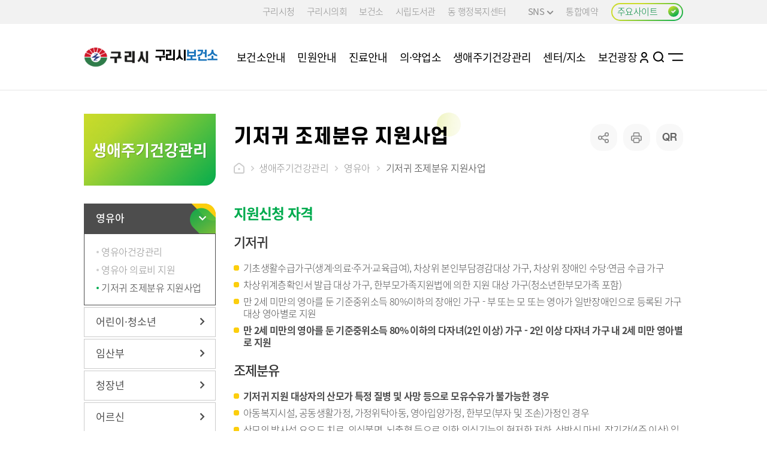

--- FILE ---
content_type: text/html; charset=UTF-8
request_url: https://www.guri.go.kr/health/contents.do?key=3542
body_size: 93023
content:









<!DOCTYPE html>
<html lang="ko">
<head>
	<meta charset="utf-8">
	<meta http-equiv="X-UA-Compatible" content="IE=Edge">
	<meta name="viewport" content="width=device-width, initial-scale=1">
	<meta name="title" content="기저귀 조제분유 지원사업 - 구리시보건소">
	<meta name="keywords" content="">
	<meta name="description" content="">
	<meta name="format-detection" content="telephone=no">
	<meta property="og:site_name" content="구리시보건소">
	<meta property="og:url" content="https://www.guri.go.kr">
	<meta property="og:title" content="구리시보건소">
	<meta property="og:description" content="">
	<meta property="og:type" content="website">
	<link rel="shortcut icon" href="/common/favicon.ico">
	<link rel="icon" href="/common/favicon.ico">
	<link rel="stylesheet" href="/common/css/font.css" />
	<link rel="stylesheet" href="/site/health/css/sub.css" />
	<!--[if lt IE 9]><script src="/common/js/html5.js"></script><![endif]-->
	<script src="/common/js/jquery-1.12.4.HS-20200709.min.js"></script>
	<script src="/common/js/jquery.screen.min.js"></script>
	<script src="/common/js/slick.min.custom.1.6.0.10.js"></script>
	<script src="/common/js/slick.extensions.min.js"></script>
	<script src="/common/js/common_layout.js"></script>
	<script src="/common/js/common_sub.js"></script>
	<script src="/site/health/js/common.js"></script>
	<script src="/site/health/js/sub.js"></script>
	<script src="/common/js/program.min.js"></script>
	<script src="/common/js/default.js"></script>
	<title>기저귀 조제분유 지원사업 
	
	
	
	
		
		
		
		
	
	 - 구리시보건소</title>
	<!--title>홈 &gt; 생애주기건강관리 &gt; 영유아 &gt; 기저귀 조제분유 지원사업 - 보건소</title-->
</head>

<body id="sub3542" class="health sub normal" data-layouttype="normal" data-layout="regular" data-fullsize="no">










<script nonce="NEOCMSSCRIPT">
    //location.href = "/renewal/index.html";
</script>

<!--
id : 1차메뉴별 id 달아주세요
class : sub, 사이트id, normal/visualtype
data-layouttype : normal / visualtype
data-layout : wide / regular
data-fullsize : yes / no
-->
<div class="accessibility">
	<a href="#contents">본문 바로가기</a>
</div>
<div id="wrapper" class="page3542"><!-- page키값 -->
	<header id="header">
		<div class="header_top">
			<div class="wrap">
				<div class="site_link">
					

<ul class="clearfix">
    <li class="link_item"><a href="/www/index.do" target="_blank" title="새창" class="linkbtn" rel="noopener noreferrer">구리시청</a></li>
	<li class="link_item"><a href="http://www.gcc.or.kr/" target="_blank" title="새창" rel="noopener noreferrer" class="linkbtn" >구리시의회</a></li>
	<li class="link_item"><a href="/health/index.do" target="_blank" title="새창" class="linkbtn" rel="noopener noreferrer">보건소</a></li>
	<li class="link_item"><a href="https://www.gurilib.go.kr/" target="_blank" title="새창" rel="noopener noreferrer" class="linkbtn">시립도서관</a></li>
	<li class="link_item dongbox">
	<a href="https://www.guri.go.kr/site/dong/intro.jsp" target="_blank" title="새창" class="linkbtn">동 행정복지센터</a>

	</li>
	<li class="link_item snsbox">
        <button type="button" title="하위메뉴열기" class="linkbtn snstitle">SNS<i></i></button>
        <div class="layer">
            <ul>
                <li><a href="https://blog.naver.com/guri9279" target="_blank" title="새창">블로그</a></li>
				<li><a href="https://www.instagram.com/guricityhall" target="_blank" title="새창">인스타그램</a></li>
				<li><a href="https://pf.kakao.com/_csBVK" target="_blank" title="새창">카카오톡채널</a></li>
				<li><a href="https://www.youtube.com/channel/UCvnRrQa5gYVDHgXvY4ERc5A" target="_blank" title="새창">유튜브</a></li>
				<li><a href="https://www.facebook.com/gurisi" target="_blank" title="새창">페이스북</a></li>
				<!--<li><a href="https://www.podbbang.com/channels/1779193 " target="_blank" title="새창">팟빵</a></li>-->
				<li><a href="https://www.guri.go.kr/media/selectBbsNttList.do?bbsNo=161&key=1595" target="_blank" title="새창">우리구리</a></li>
            </ul>
        </div>
    </li>
	<li class="link_item reserve"><a href="/reserve/index.do" target="_blank" title="새창" class="linkbtn">통합예약</a></li>
</ul>
				</div>
				<div class="familybox">
					<button type="button" title="주요사이트 열기" class="familybtn"><i></i><span>주요사이트</span></button>
				</div>
			</div>
		</div>
		<div class="header_box">
			<div class="wrap">
				<h1 class="logo">
					<a href="./index.do">
						<span class="image">구리, 시민행복특별시</span>
						<span class="text"> 구리시<em class="em_blue">보건소</em></span>
					</a>
				</h1>
				<div class="menu_show">
					<button type="button" class="menu_button">메뉴열기</button>
				</div>
			</div>
		</div>
		<div class="lnb">
			<div class="lnb_topbox">
				<div class="lnb_gnb clearfix">
					
					<div class="loginbox login"><a href="/loginView.do?rurl=/health/sub.do?key=3542">로그인</a></div><!-- 미로그인:login, 로그인:logout -->
					
					<div class="language">
						<button type="button" title="언어선택 열기" class="language_btn">KOR</button>
						<div class="layer">
							<ul>
								<li><a href="/eng/index.do" target="_blank" title="새창">English</a></li>
								<li><a href="/jpn/index.do" target="_blank" title="새창">日本語</a></li>
								<li><a href="/chn/index.do" target="_blank" title="새창">中文</a></li>
							</ul>
						</div>
					</div>
				</div>
			</div>
			<nav class="menu after eachdown">
				<h2 class="skip">메뉴</h2>
				

<div class="depth depth1 clearfix">
	<ul class="depth_list depth1_list clearfix">
					<li class="depth_item depth1_item">
				<a href="/health/contents.do?key=1210" target="_self"  class="depth_text depth1_text"><span><em>보건소안내</em></span></a>
					<div class="depth depth2">
						<div class="menu_title">
							<div class="innerbox">
								<div class="title">보건소안내</div>
								<p class="text">구리, 시민행복특별시</p>
							</div>
						</div>
						<ul class="depth_list depth2_list clearfix">
									<li class="depth_item depth2_item clearfix">
										<a href="/health/contents.do?key=1210" target="_self" class="depth_text depth2_text "><span><em>보건소소개</em></span></a>
									</li>
									<li class="depth_item depth2_item clearfix">
										<a href="/health/selectEmployeeList.do?key=1211&amp;searchDeptCode=39800210000" target="_self" class="depth_text depth2_text "><span><em>담당업무안내</em></span></a>
									</li>
									<li class="depth_item depth2_item clearfix">
										<a href="/health/contents.do?key=3552" target="_self" class="depth_text depth2_text "><span><em>주요부서 전화번호</em></span></a>
									</li>
									<li class="depth_item depth2_item clearfix">
										<a href="/health/contents.do?key=1212" target="_self" class="depth_text depth2_text "><span><em>층별 업무안내</em></span></a>
									</li>
									<li class="depth_item depth2_item clearfix">
										<a href="/health/contents.do?key=1213" target="_self" class="depth_text depth2_text "><span><em>오시는 길</em></span></a>
									</li>
						</ul>
					</div>
			</li>
			<li class="depth_item depth1_item">
				<a href="/health/selectBbsNttList.do?bbsNo=101&amp;key=1239" target="_self"  class="depth_text depth1_text"><span><em>민원안내</em></span></a>
					<div class="depth depth2">
						<div class="menu_title">
							<div class="innerbox">
								<div class="title">민원안내</div>
								<p class="text">구리, 시민행복특별시</p>
							</div>
						</div>
						<ul class="depth_list depth2_list clearfix">
									<li class="depth_item depth2_item clearfix">
										<a href="/health/selectBbsNttList.do?bbsNo=101&amp;key=1239" target="_self" class="depth_text depth2_text "><span><em>각종민원서식</em></span></a>
									</li>
									<li class="depth_item depth2_item clearfix">
										<a href="/health/contents.do?key=5193" target="_self" class="depth_text depth2_text "><span><em>심폐소생술 교육</em></span></a>
									</li>
									<li class="depth_item depth2_item clearfix">
										<a href="/health/selectBbsNttList.do?bbsNo=1081&amp;key=5196" target="_self" class="depth_text depth2_text "><span><em>자동심장충격기(AED)</em></span></a>
											<div class="depth depth3">
												<ul class="depth_list depth3_list clearfix">
															<li class="depth_item depth3_item">
																<a href="/health/selectBbsNttList.do?bbsNo=1081&amp;key=5196" target="_self" class="depth_text depth3_text "><span><em>설치장소</em></span></a>
															</li>
												</ul>
											</div>
									</li>
									<li class="depth_item depth2_item clearfix">
										<a href="/health/contents.do?key=6460" target="_self" class="depth_text depth2_text "><span><em>사전연명의료의향서</em></span></a>
									</li>
									<li class="depth_item depth2_item clearfix">
										<a href="/health/contents.do?key=6461" target="_self" class="depth_text depth2_text "><span><em>장기기증희망 등록</em></span></a>
									</li>
									<li class="depth_item depth2_item clearfix">
										<a href="/health/contents.do?key=7661" target="_self" class="depth_text depth2_text "><span><em>손씻기 뷰박스</em></span></a>
											<div class="depth depth3">
												<ul class="depth_list depth3_list clearfix">
															<li class="depth_item depth3_item">
																<a href="/health/contents.do?key=7661" target="_self" class="depth_text depth3_text "><span><em>뷰박스 무료대여사업</em></span></a>
															</li>
															<li class="depth_item depth3_item">
																<a href="/health/contents.do?key=7662" target="_self" class="depth_text depth3_text "><span><em>감염병예방 올바른 손씻기</em></span></a>
															</li>
												</ul>
											</div>
									</li>
						</ul>
					</div>
			</li>
			<li class="depth_item depth1_item">
				<a href="/health/contents.do?key=3534" target="_self"  class="depth_text depth1_text"><span><em>진료안내</em></span></a>
					<div class="depth depth2">
						<div class="menu_title">
							<div class="innerbox">
								<div class="title">진료안내</div>
								<p class="text">구리, 시민행복특별시</p>
							</div>
						</div>
						<ul class="depth_list depth2_list clearfix">
									<li class="depth_item depth2_item clearfix">
										<a href="/health/contents.do?key=3534" target="_self" class="depth_text depth2_text "><span><em>일반진료</em></span></a>
									</li>
									<li class="depth_item depth2_item clearfix">
										<a href="/health/contents.do?key=3538" target="_self" class="depth_text depth2_text "><span><em>예방접종안내</em></span></a>
											<div class="depth depth3">
												<ul class="depth_list depth3_list clearfix">
															<li class="depth_item depth3_item">
																<a href="/health/contents.do?key=3538" target="_self" class="depth_text depth3_text "><span><em>영유아 예방접종</em></span></a>
																	<div class="depth depth4">
																		<ul class="depth_list depth4_list clearfix">
																					<li class="depth_item depth4_item">
																						<a href="/health/contents.do?key=3538" target="_self" class="depth_text depth4_text "><span><em>예방접종이란</em></span></a> <!-- 현재 선택된 메뉴 맨 마지막 차수에 spy 추가해주세요 -->
																					</li>
																					<li class="depth_item depth4_item">
																						<a href="/health/contents.do?key=3539" target="_self" class="depth_text depth4_text "><span><em>우리아기 예방접종 일정보기</em></span></a> <!-- 현재 선택된 메뉴 맨 마지막 차수에 spy 추가해주세요 -->
																					</li>
																					<li class="depth_item depth4_item">
																						<a href="/health/contents.do?key=3540" target="_self" class="depth_text depth4_text "><span><em>병의원 예방접종지원</em></span></a> <!-- 현재 선택된 메뉴 맨 마지막 차수에 spy 추가해주세요 -->
																					</li>
																					<li class="depth_item depth4_item">
																						<a href="/health/contents.do?key=3541" target="_self" class="depth_text depth4_text "><span><em>B형간염 수직감염 예방</em></span></a> <!-- 현재 선택된 메뉴 맨 마지막 차수에 spy 추가해주세요 -->
																					</li>
																		</ul>
																	</div>
															</li>
															<li class="depth_item depth3_item">
																<a href="/health/contents.do?key=3604" target="_self" class="depth_text depth3_text "><span><em>유료 및 성인예방접종</em></span></a>
															</li>
															<li class="depth_item depth3_item">
																<a href="/health/contents.do?key=3605" target="_self" class="depth_text depth3_text "><span><em>코로나19 백신 예방접종 안내</em></span></a>
															</li>
															<li class="depth_item depth3_item">
																<a href="/health/contents.do?key=5781" target="_self" class="depth_text depth3_text "><span><em>2025-2026 인플루엔자 예방접종</em></span></a>
															</li>
															<li class="depth_item depth3_item">
																<a href="/health/contents.do?key=6505" target="_self" class="depth_text depth3_text "><span><em>65세 이상 구리시민 대상포진 예방접종</em></span></a>
															</li>
												</ul>
											</div>
									</li>
									<li class="depth_item depth2_item clearfix">
										<a href="/health/contents.do?key=3536" target="_self" class="depth_text depth2_text "><span><em>검사안내</em></span></a>
									</li>
									<li class="depth_item depth2_item clearfix">
										<a href="/health/contents.do?key=3537" target="_self" class="depth_text depth2_text "><span><em>제증명발급</em></span></a>
									</li>
						</ul>
					</div>
			</li>
			<li class="depth_item depth1_item">
				<a href="/health/selectBbsNttList.do?bbsNo=494&amp;key=1250" target="_self"  class="depth_text depth1_text"><span><em>의·약업소</em></span></a>
					<div class="depth depth2">
						<div class="menu_title">
							<div class="innerbox">
								<div class="title">의·약업소</div>
								<p class="text">구리, 시민행복특별시</p>
							</div>
						</div>
						<ul class="depth_list depth2_list clearfix">
									<li class="depth_item depth2_item clearfix">
										<a href="/health/selectBbsNttList.do?bbsNo=494&amp;key=1250" target="_self" class="depth_text depth2_text "><span><em>병의원현황</em></span></a>
									</li>
									<li class="depth_item depth2_item clearfix">
										<a href="/health/selectBbsNttList.do?bbsNo=495&amp;key=1251" target="_self" class="depth_text depth2_text "><span><em>약국현황</em></span></a>
									</li>
									<li class="depth_item depth2_item clearfix">
										<a href="/health/contents.do?key=1252" target="_self" class="depth_text depth2_text "><span><em>병의원,약국 지도</em></span></a>
									</li>
									<li class="depth_item depth2_item clearfix">
										<a href="/health/contents.do?key=1253" target="_self" class="depth_text depth2_text "><span><em>휴일 병의원, 약국 안내</em></span></a>
									</li>
									<li class="depth_item depth2_item clearfix">
										<a href="/health/selectBbsNttList.do?bbsNo=496&amp;key=1254" target="_self" class="depth_text depth2_text "><span><em>의약품도매업소 현황</em></span></a>
									</li>
									<li class="depth_item depth2_item clearfix">
										<a href="/health/selectBbsNttList.do?bbsNo=497&amp;key=1255" target="_self" class="depth_text depth2_text "><span><em>안전상비약품판매자 등록현황</em></span></a>
									</li>
									<li class="depth_item depth2_item clearfix">
										<a href="/health/selectBbsNttList.do?bbsNo=1381&amp;key=6437" target="_self" class="depth_text depth2_text "><span><em>의료기기 판매(임대)업소 현황 알림</em></span></a>
									</li>
									<li class="depth_item depth2_item clearfix">
										<a href="/health/selectBbsNttList.do?bbsNo=1781&amp;key=7858" target="_self" class="depth_text depth2_text "><span><em>의약무 공지사항</em></span></a>
									</li>
						</ul>
					</div>
			</li>
			<li class="depth_item depth1_item">
				<a href="/health/contents.do?key=1259" target="_self"  class="depth_text depth1_text"><span><em>생애주기건강관리</em></span></a>
					<div class="depth depth2">
						<div class="menu_title">
							<div class="innerbox">
								<div class="title">생애주기건강관리</div>
								<p class="text">구리, 시민행복특별시</p>
							</div>
						</div>
						<ul class="depth_list depth2_list clearfix">
									<li class="depth_item depth2_item clearfix">
										<a href="/health/contents.do?key=1259" target="_self" class="depth_text depth2_text  spy"><span><em>영유아</em></span></a>
											<div class="depth depth3">
												<ul class="depth_list depth3_list clearfix">
															<li class="depth_item depth3_item">
																<a href="/health/contents.do?key=1259" target="_self" class="depth_text depth3_text "><span><em>영유아건강관리</em></span></a>
																	<div class="depth depth4">
																		<ul class="depth_list depth4_list clearfix">
																					<li class="depth_item depth4_item">
																						<a href="/health/contents.do?key=1259" target="_self" class="depth_text depth4_text "><span><em>영유아 건강검진</em></span></a> <!-- 현재 선택된 메뉴 맨 마지막 차수에 spy 추가해주세요 -->
																					</li>
																					<li class="depth_item depth4_item">
																						<a href="/health/contents.do?key=1260" target="_self" class="depth_text depth4_text "><span><em>영유아 발달장애 정밀진단비 지원</em></span></a> <!-- 현재 선택된 메뉴 맨 마지막 차수에 spy 추가해주세요 -->
																					</li>
																		</ul>
																	</div>
															</li>
															<li class="depth_item depth3_item">
																<a href="/health/contents.do?key=7897" target="_self" class="depth_text depth3_text "><span><em>영유아 의료비 지원</em></span></a>
																	<div class="depth depth4">
																		<ul class="depth_list depth4_list clearfix">
																					<li class="depth_item depth4_item">
																						<a href="/health/contents.do?key=7897" target="_self" class="depth_text depth4_text "><span><em>미숙아 및 선천성 이상아 의료비 지원사업</em></span></a> <!-- 현재 선택된 메뉴 맨 마지막 차수에 spy 추가해주세요 -->
																					</li>
																					<li class="depth_item depth4_item">
																						<a href="/health/contents.do?key=7876" target="_self" class="depth_text depth4_text "><span><em>선천성대사이상 검사 및 환아 관리</em></span></a> <!-- 현재 선택된 메뉴 맨 마지막 차수에 spy 추가해주세요 -->
																					</li>
																					<li class="depth_item depth4_item">
																						<a href="/health/contents.do?key=7877" target="_self" class="depth_text depth4_text "><span><em>선천성 난청검사 및 보청기 지원</em></span></a> <!-- 현재 선택된 메뉴 맨 마지막 차수에 spy 추가해주세요 -->
																					</li>
																		</ul>
																	</div>
															</li>
															<li class="depth_item depth3_item">
																<a href="/health/contents.do?key=3542" target="_self" class="depth_text depth3_text  spy"><span><em>기저귀 조제분유 지원사업</em></span></a>
															</li>
												</ul>
											</div>
									</li>
									<li class="depth_item depth2_item clearfix">
										<a href="/health/contents.do?key=3547" target="_self" class="depth_text depth2_text "><span><em>어린이·청소년</em></span></a>
											<div class="depth depth3">
												<ul class="depth_list depth3_list clearfix">
															<li class="depth_item depth3_item">
																<a href="/health/contents.do?key=3547" target="_self" class="depth_text depth3_text "><span><em>구강관리</em></span></a>
																	<div class="depth depth4">
																		<ul class="depth_list depth4_list clearfix">
																					<li class="depth_item depth4_item">
																						<a href="/health/contents.do?key=3547" target="_self" class="depth_text depth4_text "><span><em>경기도 초등학생 치과주치의사업</em></span></a> <!-- 현재 선택된 메뉴 맨 마지막 차수에 spy 추가해주세요 -->
																					</li>
																					<li class="depth_item depth4_item">
																						<a href="/health/contents.do?key=3548" target="_self" class="depth_text depth4_text "><span><em>초등학교 구강보건교육</em></span></a> <!-- 현재 선택된 메뉴 맨 마지막 차수에 spy 추가해주세요 -->
																					</li>
																					<li class="depth_item depth4_item">
																						<a href="/health/contents.do?key=3550" target="_self" class="depth_text depth4_text "><span><em>초등학교 불소도포사업</em></span></a> <!-- 현재 선택된 메뉴 맨 마지막 차수에 spy 추가해주세요 -->
																					</li>
																		</ul>
																	</div>
															</li>
															<li class="depth_item depth3_item">
																<a href="/health/contents.do?key=5035" target="_self" class="depth_text depth3_text "><span><em>흡연예방 교육</em></span></a>
															</li>
															<li class="depth_item depth3_item">
																<a href="/health/contents.do?key=6716" target="_self" class="depth_text depth3_text "><span><em>아동청소년 비만예방관리사업</em></span></a>
															</li>
												</ul>
											</div>
									</li>
									<li class="depth_item depth2_item clearfix">
										<a href="/health/contents.do?key=3551" target="_self" class="depth_text depth2_text "><span><em>임산부</em></span></a>
											<div class="depth depth3">
												<ul class="depth_list depth3_list clearfix">
															<li class="depth_item depth3_item">
																<a href="/health/contents.do?key=3551" target="_self" class="depth_text depth3_text "><span><em>구강관리</em></span></a>
																	<div class="depth depth4">
																		<ul class="depth_list depth4_list clearfix">
																					<li class="depth_item depth4_item">
																						<a href="/health/contents.do?key=3551" target="_self" class="depth_text depth4_text "><span><em>임산부 구강건강교육</em></span></a> <!-- 현재 선택된 메뉴 맨 마지막 차수에 spy 추가해주세요 -->
																					</li>
																		</ul>
																	</div>
															</li>
															<li class="depth_item depth3_item">
																<a href="/health/contents.do?key=7819" target="_self" class="depth_text depth3_text "><span><em>임산부 등록</em></span></a>
																	<div class="depth depth4">
																		<ul class="depth_list depth4_list clearfix">
																					<li class="depth_item depth4_item">
																						<a href="/health/contents.do?key=7819" target="_self" class="depth_text depth4_text "><span><em>임산부 등록관리</em></span></a> <!-- 현재 선택된 메뉴 맨 마지막 차수에 spy 추가해주세요 -->
																					</li>
																					<li class="depth_item depth4_item">
																						<a href="/health/contents.do?key=3556" target="_self" class="depth_text depth4_text "><span><em>출산예정일 확인하기</em></span></a> <!-- 현재 선택된 메뉴 맨 마지막 차수에 spy 추가해주세요 -->
																					</li>
																		</ul>
																	</div>
															</li>
															<li class="depth_item depth3_item">
																<a href="/health/contents.do?key=7901" target="_self" class="depth_text depth3_text "><span><em>임신준비·초기 검사 지원</em></span></a>
																	<div class="depth depth4">
																		<ul class="depth_list depth4_list clearfix">
																					<li class="depth_item depth4_item">
																						<a href="/health/contents.do?key=7901" target="_self" class="depth_text depth4_text "><span><em>임신준비여성 무료검사</em></span></a> <!-- 현재 선택된 메뉴 맨 마지막 차수에 spy 추가해주세요 -->
																					</li>
																					<li class="depth_item depth4_item">
																						<a href="/health/contents.do?key=7902" target="_self" class="depth_text depth4_text "><span><em>임신초기여성 무료검사</em></span></a> <!-- 현재 선택된 메뉴 맨 마지막 차수에 spy 추가해주세요 -->
																					</li>
																					<li class="depth_item depth4_item">
																						<a href="/health/contents.do?key=7903" target="_self" class="depth_text depth4_text "><span><em>임신 사전건강관리 지원</em></span></a> <!-- 현재 선택된 메뉴 맨 마지막 차수에 spy 추가해주세요 -->
																					</li>
																		</ul>
																	</div>
															</li>
															<li class="depth_item depth3_item">
																<a href="/health/contents.do?key=7906" target="_self" class="depth_text depth3_text "><span><em>임산부 의료비 지원사업</em></span></a>
																	<div class="depth depth4">
																		<ul class="depth_list depth4_list clearfix">
																					<li class="depth_item depth4_item">
																						<a href="/health/contents.do?key=7906" target="_self" class="depth_text depth4_text "><span><em>고위험 임산부 의료비 지원</em></span></a> <!-- 현재 선택된 메뉴 맨 마지막 차수에 spy 추가해주세요 -->
																					</li>
																					<li class="depth_item depth4_item">
																						<a href="/health/contents.do?key=7878" target="_self" class="depth_text depth4_text "><span><em>청소년산모 임신 · 출산 의료비 지원사업</em></span></a> <!-- 현재 선택된 메뉴 맨 마지막 차수에 spy 추가해주세요 -->
																					</li>
																		</ul>
																	</div>
															</li>
															<li class="depth_item depth3_item">
																<a href="/health/contents.do?key=7908" target="_self" class="depth_text depth3_text "><span><em>난임 지원사업</em></span></a>
																	<div class="depth depth4">
																		<ul class="depth_list depth4_list clearfix">
																					<li class="depth_item depth4_item">
																						<a href="/health/contents.do?key=7908" target="_self" class="depth_text depth4_text "><span><em>난임부부 시술비 지원</em></span></a> <!-- 현재 선택된 메뉴 맨 마지막 차수에 spy 추가해주세요 -->
																					</li>
																					<li class="depth_item depth4_item">
																						<a href="/health/contents.do?key=7909" target="_self" class="depth_text depth4_text "><span><em>경기도 난임시술 중단 의료비 지원</em></span></a> <!-- 현재 선택된 메뉴 맨 마지막 차수에 spy 추가해주세요 -->
																					</li>
																					<li class="depth_item depth4_item">
																						<a href="/health/contents.do?key=7910" target="_self" class="depth_text depth4_text "><span><em>경기도 난임부부 한의약 지원사업</em></span></a> <!-- 현재 선택된 메뉴 맨 마지막 차수에 spy 추가해주세요 -->
																					</li>
																					<li class="depth_item depth4_item">
																						<a href="/health/contents.do?key=7911" target="_self" class="depth_text depth4_text "><span><em>경기도 난자동결 시술비 지원</em></span></a> <!-- 현재 선택된 메뉴 맨 마지막 차수에 spy 추가해주세요 -->
																					</li>
																					<li class="depth_item depth4_item">
																						<a href="/health/contents.do?key=7912" target="_self" class="depth_text depth4_text "><span><em>영구적 불임 예상 난자·정자 냉동 지원</em></span></a> <!-- 현재 선택된 메뉴 맨 마지막 차수에 spy 추가해주세요 -->
																					</li>
																		</ul>
																	</div>
															</li>
															<li class="depth_item depth3_item">
																<a href="/health/contents.do?key=3557" target="_self" class="depth_text depth3_text "><span><em>출산 지원사업</em></span></a>
																	<div class="depth depth4">
																		<ul class="depth_list depth4_list clearfix">
																					<li class="depth_item depth4_item">
																						<a href="/health/contents.do?key=3557" target="_self" class="depth_text depth4_text "><span><em>출산 지원금(축하금) 지급</em></span></a> <!-- 현재 선택된 메뉴 맨 마지막 차수에 spy 추가해주세요 -->
																					</li>
																					<li class="depth_item depth4_item">
																						<a href="/health/contents.do?key=3563" target="_self" class="depth_text depth4_text "><span><em>산후조리비 지원</em></span></a> <!-- 현재 선택된 메뉴 맨 마지막 차수에 spy 추가해주세요 -->
																					</li>
																					<li class="depth_item depth4_item">
																						<a href="/health/contents.do?key=3562" target="_self" class="depth_text depth4_text "><span><em>산모·신생아 건강관리 지원</em></span></a> <!-- 현재 선택된 메뉴 맨 마지막 차수에 spy 추가해주세요 -->
																					</li>
																		</ul>
																	</div>
															</li>
															<li class="depth_item depth3_item">
																<a href="/health/contents.do?key=3564" target="_self" class="depth_text depth3_text "><span><em>영양플러스사업</em></span></a>
															</li>
															<li class="depth_item depth3_item">
																<a href="/health/contents.do?key=3565" target="_self" class="depth_text depth3_text "><span><em>생애초기 건강관리사업</em></span></a>
															</li>
															<li class="depth_item depth3_item">
																<a href="/health/contents.do?key=3566" target="_self" class="depth_text depth3_text "><span><em>모유수유 전동유축기 대여</em></span></a>
															</li>
												</ul>
											</div>
									</li>
									<li class="depth_item depth2_item clearfix">
										<a href="/health/contents.do?key=3568" target="_self" class="depth_text depth2_text "><span><em>청장년</em></span></a>
											<div class="depth depth3">
												<ul class="depth_list depth3_list clearfix">
															<li class="depth_item depth3_item">
																<a href="/health/contents.do?key=3568" target="_self" class="depth_text depth3_text "><span><em>국가건강검진 사업</em></span></a>
																	<div class="depth depth4">
																		<ul class="depth_list depth4_list clearfix">
																					<li class="depth_item depth4_item">
																						<a href="/health/contents.do?key=3568" target="_self" class="depth_text depth4_text "><span><em>국가 암 조기검진</em></span></a> <!-- 현재 선택된 메뉴 맨 마지막 차수에 spy 추가해주세요 -->
																					</li>
																					<li class="depth_item depth4_item">
																						<a href="/health/contents.do?key=3569" target="_self" class="depth_text depth4_text "><span><em>의료수급권자 건강검진사업</em></span></a> <!-- 현재 선택된 메뉴 맨 마지막 차수에 spy 추가해주세요 -->
																					</li>
																		</ul>
																	</div>
															</li>
															<li class="depth_item depth3_item">
																<a href="/health/contents.do?key=1295" target="_self" class="depth_text depth3_text "><span><em>신체활동 및 비만예방관리사업</em></span></a>
																	<div class="depth depth4">
																		<ul class="depth_list depth4_list clearfix">
																					<li class="depth_item depth4_item">
																						<a href="/health/contents.do?key=1295" target="_self" class="depth_text depth4_text "><span><em>운동 교실</em></span></a> <!-- 현재 선택된 메뉴 맨 마지막 차수에 spy 추가해주세요 -->
																					</li>
																		</ul>
																	</div>
															</li>
															<li class="depth_item depth3_item">
																<a href="/health/contents.do?key=5332" target="_self" class="depth_text depth3_text "><span><em>모바일 헬스케어 사업</em></span></a>
															</li>
												</ul>
											</div>
									</li>
									<li class="depth_item depth2_item clearfix">
										<a href="/health/contents.do?key=3580" target="_self" class="depth_text depth2_text "><span><em>어르신</em></span></a>
											<div class="depth depth3">
												<ul class="depth_list depth3_list clearfix">
															<li class="depth_item depth3_item">
																<a href="/health/contents.do?key=3580" target="_self" class="depth_text depth3_text "><span><em>구강관리</em></span></a>
																	<div class="depth depth4">
																		<ul class="depth_list depth4_list clearfix">
																					<li class="depth_item depth4_item">
																						<a href="/health/contents.do?key=3580" target="_self" class="depth_text depth4_text "><span><em>노인 불소도포·스케일링 사업</em></span></a> <!-- 현재 선택된 메뉴 맨 마지막 차수에 spy 추가해주세요 -->
																					</li>
																					<li class="depth_item depth4_item">
																						<a href="/health/contents.do?key=3581" target="_self" class="depth_text depth4_text "><span><em>경로당 치과주치의 사업</em></span></a> <!-- 현재 선택된 메뉴 맨 마지막 차수에 spy 추가해주세요 -->
																					</li>
																					<li class="depth_item depth4_item">
																						<a href="/health/contents.do?key=3582" target="_self" class="depth_text depth4_text "><span><em>어르신 계속구강건강관리</em></span></a> <!-- 현재 선택된 메뉴 맨 마지막 차수에 spy 추가해주세요 -->
																					</li>
																		</ul>
																	</div>
															</li>
															<li class="depth_item depth3_item">
																<a href="/health/contents.do?key=2560" target="_self" class="depth_text depth3_text "><span><em>건강관리</em></span></a>
																	<div class="depth depth4">
																		<ul class="depth_list depth4_list clearfix">
																					<li class="depth_item depth4_item">
																						<a href="/health/contents.do?key=2560" target="_self" class="depth_text depth4_text "><span><em>AI·IOT기반 어르신 건강관리 사업</em></span></a> <!-- 현재 선택된 메뉴 맨 마지막 차수에 spy 추가해주세요 -->
																					</li>
																					<li class="depth_item depth4_item">
																						<a href="/health/contents.do?key=3583" target="_self" class="depth_text depth4_text "><span><em>노인보건사업</em></span></a> <!-- 현재 선택된 메뉴 맨 마지막 차수에 spy 추가해주세요 -->
																					</li>
																		</ul>
																	</div>
															</li>
															<li class="depth_item depth3_item">
																<a href="/health/contents.do?key=6439" target="_self" class="depth_text depth3_text "><span><em>치매관리</em></span></a>
															</li>
												</ul>
											</div>
									</li>
									<li class="depth_item depth2_item clearfix">
										<a href="/health/contents.do?key=3585" target="_self" class="depth_text depth2_text "><span><em>취약계층</em></span></a>
											<div class="depth depth3">
												<ul class="depth_list depth3_list clearfix">
															<li class="depth_item depth3_item">
																<a href="/health/contents.do?key=3585" target="_self" class="depth_text depth3_text "><span><em>구강관리</em></span></a>
																	<div class="depth depth4">
																		<ul class="depth_list depth4_list clearfix">
																					<li class="depth_item depth4_item">
																						<a href="/health/contents.do?key=3585" target="_self" class="depth_text depth4_text "><span><em>장애인·취약계층 구강보건사업</em></span></a> <!-- 현재 선택된 메뉴 맨 마지막 차수에 spy 추가해주세요 -->
																					</li>
																					<li class="depth_item depth4_item">
																						<a href="/health/contents.do?key=3586" target="_self" class="depth_text depth4_text "><span><em>시설 계속구강건강관리</em></span></a> <!-- 현재 선택된 메뉴 맨 마지막 차수에 spy 추가해주세요 -->
																					</li>
																					<li class="depth_item depth4_item">
																						<a href="/health/contents.do?key=3587" target="_self" class="depth_text depth4_text "><span><em>취약계층 아동 무료 치아홈메우기</em></span></a> <!-- 현재 선택된 메뉴 맨 마지막 차수에 spy 추가해주세요 -->
																					</li>
																		</ul>
																	</div>
															</li>
															<li class="depth_item depth3_item">
																<a href="/health/contents.do?key=3589" target="_self" class="depth_text depth3_text "><span><em>방문건강관리</em></span></a>
																	<div class="depth depth4">
																		<ul class="depth_list depth4_list clearfix">
																					<li class="depth_item depth4_item">
																						<a href="/health/contents.do?key=3589" target="_self" class="depth_text depth4_text "><span><em>방문건강관리사업</em></span></a> <!-- 현재 선택된 메뉴 맨 마지막 차수에 spy 추가해주세요 -->
																					</li>
																		</ul>
																	</div>
															</li>
												</ul>
											</div>
									</li>
									<li class="depth_item depth2_item clearfix">
										<a href="/health/contents.do?key=3600" target="_self" class="depth_text depth2_text "><span><em>전체계층</em></span></a>
											<div class="depth depth3">
												<ul class="depth_list depth3_list clearfix">
															<li class="depth_item depth3_item">
																<a href="/health/contents.do?key=3600" target="_self" class="depth_text depth3_text "><span><em>구강관리</em></span></a>
																	<div class="depth depth4">
																		<ul class="depth_list depth4_list clearfix">
																					<li class="depth_item depth4_item">
																						<a href="/health/contents.do?key=3600" target="_self" class="depth_text depth4_text "><span><em>구강검진 및 교육</em></span></a> <!-- 현재 선택된 메뉴 맨 마지막 차수에 spy 추가해주세요 -->
																					</li>
																					<li class="depth_item depth4_item">
																						<a href="/health/contents.do?key=3601" target="_self" class="depth_text depth4_text "><span><em>가정 불소용액양치사업</em></span></a> <!-- 현재 선택된 메뉴 맨 마지막 차수에 spy 추가해주세요 -->
																					</li>
																					<li class="depth_item depth4_item">
																						<a href="/health/contents.do?key=3602" target="_self" class="depth_text depth4_text "><span><em>구강보건의 날 행사</em></span></a> <!-- 현재 선택된 메뉴 맨 마지막 차수에 spy 추가해주세요 -->
																					</li>
																					<li class="depth_item depth4_item">
																						<a href="/health/contents.do?key=3603" target="_self" class="depth_text depth4_text "><span><em>칫솔 바꾸는 날 행사</em></span></a> <!-- 현재 선택된 메뉴 맨 마지막 차수에 spy 추가해주세요 -->
																					</li>
																		</ul>
																	</div>
															</li>
															<li class="depth_item depth3_item">
																<a href="/health/contents.do?key=4092" target="_self" class="depth_text depth3_text "><span><em>치매조기검진</em></span></a>
															</li>
															<li class="depth_item depth3_item">
																<a href="/health/contents.do?key=5033" target="_self" class="depth_text depth3_text "><span><em>금연사업</em></span></a>
																	<div class="depth depth4">
																		<ul class="depth_list depth4_list clearfix">
																					<li class="depth_item depth4_item">
																						<a href="/health/contents.do?key=5033" target="_self" class="depth_text depth4_text "><span><em>금연클리닉</em></span></a> <!-- 현재 선택된 메뉴 맨 마지막 차수에 spy 추가해주세요 -->
																					</li>
																					<li class="depth_item depth4_item">
																						<a href="/health/contents.do?key=5034" target="_self" class="depth_text depth4_text "><span><em>금연구역</em></span></a> <!-- 현재 선택된 메뉴 맨 마지막 차수에 spy 추가해주세요 -->
																					</li>
																					<li class="depth_item depth4_item">
																						<a href="/health/selectBbsNttList.do?bbsNo=1001&amp;key=5036" target="_self" class="depth_text depth4_text "><span><em>금연구역 현황</em></span></a> <!-- 현재 선택된 메뉴 맨 마지막 차수에 spy 추가해주세요 -->
																					</li>
																		</ul>
																	</div>
															</li>
															<li class="depth_item depth3_item">
																<a href="/health/contents.do?key=3590" target="_self" class="depth_text depth3_text "><span><em>장비대여사업</em></span></a>
															</li>
															<li class="depth_item depth3_item">
																<a href="/health/contents.do?key=5222" target="_self" class="depth_text depth3_text "><span><em>지역사회건강조사</em></span></a>
															</li>
															<li class="depth_item depth3_item">
																<a href="/health/contents.do?key=6717" target="_self" class="depth_text depth3_text "><span><em>나를 지켜주는 건강특강</em></span></a>
															</li>
															<li class="depth_item depth3_item">
																<a href="/health/contents.do?key=7076" target="_self" class="depth_text depth3_text "><span><em>맞춤형 건강증진 통합서비스</em></span></a>
															</li>
															<li class="depth_item depth3_item">
																<a href="/health/contents.do?key=7616" target="_self" class="depth_text depth3_text "><span><em>심뇌혈관질환 예방관리</em></span></a>
															</li>
												</ul>
											</div>
									</li>
									<li class="depth_item depth2_item clearfix">
										<a href="/health/contents.do?key=3610" target="_self" class="depth_text depth2_text "><span><em>의료비지원</em></span></a>
											<div class="depth depth3">
												<ul class="depth_list depth3_list clearfix">
															<li class="depth_item depth3_item">
																<a href="/health/contents.do?key=3610" target="_self" class="depth_text depth3_text "><span><em>암환자 의료비 지원</em></span></a>
																	<div class="depth depth4">
																		<ul class="depth_list depth4_list clearfix">
																					<li class="depth_item depth4_item">
																						<a href="/health/contents.do?key=3610" target="_self" class="depth_text depth4_text "><span><em>소아 암환자 의료비 지원</em></span></a> <!-- 현재 선택된 메뉴 맨 마지막 차수에 spy 추가해주세요 -->
																					</li>
																					<li class="depth_item depth4_item">
																						<a href="/health/contents.do?key=3611" target="_self" class="depth_text depth4_text "><span><em>성인 암환자 의료비 지원</em></span></a> <!-- 현재 선택된 메뉴 맨 마지막 차수에 spy 추가해주세요 -->
																					</li>
																		</ul>
																	</div>
															</li>
															<li class="depth_item depth3_item">
																<a href="/health/contents.do?key=3615" target="_self" class="depth_text depth3_text "><span><em>희귀난치성 질환자 의료비 지원</em></span></a>
																	<div class="depth depth4">
																		<ul class="depth_list depth4_list clearfix">
																					<li class="depth_item depth4_item">
																						<a href="/health/contents.do?key=3615" target="_self" class="depth_text depth4_text "><span><em>희귀난치성 질환자 의료비 지원</em></span></a> <!-- 현재 선택된 메뉴 맨 마지막 차수에 spy 추가해주세요 -->
																					</li>
																		</ul>
																	</div>
															</li>
															<li class="depth_item depth3_item">
																<a href="/health/contents.do?key=4112" target="_self" class="depth_text depth3_text "><span><em>치매서비스관리사업</em></span></a>
															</li>
												</ul>
											</div>
									</li>
						</ul>
					</div>
			</li>
			<li class="depth_item depth1_item">
				<a href="/health/contents.do?key=5479" target="_self"  class="depth_text depth1_text"><span><em>센터/지소</em></span></a>
					<div class="depth depth2">
						<div class="menu_title">
							<div class="innerbox">
								<div class="title">센터/지소</div>
								<p class="text">구리, 시민행복특별시</p>
							</div>
						</div>
						<ul class="depth_list depth2_list clearfix">
									<li class="depth_item depth2_item clearfix">
										<a href="/health/contents.do?key=5479" target="_self" class="depth_text depth2_text "><span><em>건강생활지원센터</em></span></a>
											<div class="depth depth3">
												<ul class="depth_list depth3_list clearfix">
															<li class="depth_item depth3_item">
																<a href="/health/contents.do?key=5479" target="_self" class="depth_text depth3_text "><span><em>갈매건강생활지원센터</em></span></a>
																	<div class="depth depth4">
																		<ul class="depth_list depth4_list clearfix">
																					<li class="depth_item depth4_item">
																						<a href="/health/contents.do?key=5479" target="_self" class="depth_text depth4_text "><span><em>건강생활지원센터 소개</em></span></a> <!-- 현재 선택된 메뉴 맨 마지막 차수에 spy 추가해주세요 -->
																					</li>
																					<li class="depth_item depth4_item">
																						<a href="/health/contents.do?key=1232" target="_self" class="depth_text depth4_text "><span><em>시설현황</em></span></a> <!-- 현재 선택된 메뉴 맨 마지막 차수에 spy 추가해주세요 -->
																					</li>
																					<li class="depth_item depth4_item">
																						<a href="/health/contents.do?key=5524" target="_self" class="depth_text depth4_text "><span><em>사업안내</em></span></a> <!-- 현재 선택된 메뉴 맨 마지막 차수에 spy 추가해주세요 -->
																					</li>
																		</ul>
																	</div>
															</li>
															<li class="depth_item depth3_item">
																<a href="/health/contents.do?key=5586" target="_self" class="depth_text depth3_text "><span><em>온가족 스마트 헬스케어서비스(시민건강증진센터)</em></span></a>
															</li>
												</ul>
											</div>
									</li>
									<li class="depth_item depth2_item clearfix">
										<a href="/health/contents.do?key=1217" target="_self" class="depth_text depth2_text "><span><em>수택보건지소</em></span></a>
											<div class="depth depth3">
												<ul class="depth_list depth3_list clearfix">
															<li class="depth_item depth3_item">
																<a href="/health/contents.do?key=1217" target="_self" class="depth_text depth3_text "><span><em>인사말</em></span></a>
															</li>
															<li class="depth_item depth3_item">
																<a href="/health/contents.do?key=1218" target="_self" class="depth_text depth3_text "><span><em>건립경과</em></span></a>
															</li>
															<li class="depth_item depth3_item">
																<a href="/health/contents.do?key=1219" target="_self" class="depth_text depth3_text "><span><em>시설현황</em></span></a>
															</li>
															<li class="depth_item depth3_item">
																<a href="/health/contents.do?key=1222" target="_self" class="depth_text depth3_text "><span><em>사업안내</em></span></a>
																	<div class="depth depth4">
																		<ul class="depth_list depth4_list clearfix">
																					<li class="depth_item depth4_item">
																						<a href="/health/contents.do?key=1222" target="_self" class="depth_text depth4_text "><span><em>심뇌혈관질환예방관리사업</em></span></a> <!-- 현재 선택된 메뉴 맨 마지막 차수에 spy 추가해주세요 -->
																					</li>
																					<li class="depth_item depth4_item">
																						<a href="/health/contents.do?key=1224" target="_self" class="depth_text depth4_text "><span><em>재활보건사업</em></span></a> <!-- 현재 선택된 메뉴 맨 마지막 차수에 spy 추가해주세요 -->
																					</li>
																					<li class="depth_item depth4_item">
																						<a href="/health/contents.do?key=1225" target="_self" class="depth_text depth4_text "><span><em>운동지도사업</em></span></a> <!-- 현재 선택된 메뉴 맨 마지막 차수에 spy 추가해주세요 -->
																					</li>
																					<li class="depth_item depth4_item">
																						<a href="/health/contents.do?key=1226" target="_self" class="depth_text depth4_text "><span><em>영양관리사업</em></span></a> <!-- 현재 선택된 메뉴 맨 마지막 차수에 spy 추가해주세요 -->
																					</li>
																					<li class="depth_item depth4_item">
																						<a href="/health/contents.do?key=1227" target="_self" class="depth_text depth4_text "><span><em>구강보건사업</em></span></a> <!-- 현재 선택된 메뉴 맨 마지막 차수에 spy 추가해주세요 -->
																					</li>
																					<li class="depth_item depth4_item">
																						<a href="/health/contents.do?key=1228" target="_self" class="depth_text depth4_text "><span><em>예방접종 및 모자보건사업</em></span></a> <!-- 현재 선택된 메뉴 맨 마지막 차수에 spy 추가해주세요 -->
																					</li>
																		</ul>
																	</div>
															</li>
												</ul>
											</div>
									</li>
									<li class="depth_item depth2_item clearfix">
										<a href="/health/contents.do?key=1298" target="_self" class="depth_text depth2_text "><span><em>치매안심센터</em></span></a>
											<div class="depth depth3">
												<ul class="depth_list depth3_list clearfix">
															<li class="depth_item depth3_item">
																<a href="/health/contents.do?key=1298" target="_self" class="depth_text depth3_text "><span><em>치매관리</em></span></a>
																	<div class="depth depth4">
																		<ul class="depth_list depth4_list clearfix">
																					<li class="depth_item depth4_item">
																						<a href="/health/contents.do?key=1298" target="_self" class="depth_text depth4_text "><span><em>구리시 치매안심센터 안내</em></span></a> <!-- 현재 선택된 메뉴 맨 마지막 차수에 spy 추가해주세요 -->
																					</li>
																					<li class="depth_item depth4_item">
																						<a href="/health/contents.do?key=2552" target="_self" class="depth_text depth4_text "><span><em>상담 및 등록관리사업</em></span></a> <!-- 현재 선택된 메뉴 맨 마지막 차수에 spy 추가해주세요 -->
																					</li>
																					<li class="depth_item depth4_item">
																						<a href="/health/contents.do?key=2553" target="_self" class="depth_text depth4_text "><span><em>치매조기검진 서비스</em></span></a> <!-- 현재 선택된 메뉴 맨 마지막 차수에 spy 추가해주세요 -->
																					</li>
																					<li class="depth_item depth4_item">
																						<a href="/health/contents.do?key=2554" target="_self" class="depth_text depth4_text "><span><em>치매예방 관리사업</em></span></a> <!-- 현재 선택된 메뉴 맨 마지막 차수에 spy 추가해주세요 -->
																					</li>
																					<li class="depth_item depth4_item">
																						<a href="/health/contents.do?key=2555" target="_self" class="depth_text depth4_text "><span><em>치매환자 쉼터 운영사업</em></span></a> <!-- 현재 선택된 메뉴 맨 마지막 차수에 spy 추가해주세요 -->
																					</li>
																					<li class="depth_item depth4_item">
																						<a href="/health/contents.do?key=2556" target="_self" class="depth_text depth4_text "><span><em>치매지원 서비스 관리사업</em></span></a> <!-- 현재 선택된 메뉴 맨 마지막 차수에 spy 추가해주세요 -->
																					</li>
																					<li class="depth_item depth4_item">
																						<a href="/health/contents.do?key=2557" target="_self" class="depth_text depth4_text "><span><em>치매가족 및 보호자 지원사업</em></span></a> <!-- 현재 선택된 메뉴 맨 마지막 차수에 spy 추가해주세요 -->
																					</li>
																					<li class="depth_item depth4_item">
																						<a href="/health/contents.do?key=2558" target="_self" class="depth_text depth4_text "><span><em>치매 인식개선 사업</em></span></a> <!-- 현재 선택된 메뉴 맨 마지막 차수에 spy 추가해주세요 -->
																					</li>
																		</ul>
																	</div>
															</li>
												</ul>
											</div>
									</li>
						</ul>
					</div>
			</li>
			<li class="depth_item depth1_item">
				<a href="/health/selectBbsNttList.do?bbsNo=121&amp;key=1327" target="_self"  class="depth_text depth1_text"><span><em>보건광장</em></span></a>
					<div class="depth depth2">
						<div class="menu_title">
							<div class="innerbox">
								<div class="title">보건광장</div>
								<p class="text">구리, 시민행복특별시</p>
							</div>
						</div>
						<ul class="depth_list depth2_list clearfix">
									<li class="depth_item depth2_item clearfix">
										<a href="/health/selectBbsNttList.do?bbsNo=121&amp;key=1327" target="_self" class="depth_text depth2_text "><span><em>공지사항</em></span></a>
									</li>
									<li class="depth_item depth2_item clearfix">
										<a href="/health/selectBbsNttList.do?bbsNo=281&amp;key=2564" target="_self" class="depth_text depth2_text "><span><em>언론홍보(보도자료)</em></span></a>
									</li>
									<li class="depth_item depth2_item clearfix">
										<a href="/health/selectBbsNttList.do?bbsNo=499&amp;key=1328" target="_self" class="depth_text depth2_text "><span><em>건강자료실</em></span></a>
									</li>
									<li class="depth_item depth2_item clearfix">
										<a href="/health/selectBbsNttList.do?bbsNo=122&amp;key=1329" target="_self" class="depth_text depth2_text "><span><em>소통창구 Q&amp;A</em></span></a>
									</li>
									<li class="depth_item depth2_item clearfix">
										<a href="/health/selectBbsNttList.do?bbsNo=1341&amp;key=6231" target="_self" class="depth_text depth2_text "><span><em>모기서식지 신고센터</em></span></a>
									</li>
									<li class="depth_item depth2_item clearfix">
										<a href="/health/contents.do?key=1330" target="_blank" title="새창" class="depth_text depth2_text "><span><em>코로나19대응백서</em></span></a>
									</li>
									<li class="depth_item depth2_item clearfix">
										<a href="/health/selectBbsNttList.do?bbsNo=762&amp;key=3892" target="_self" class="depth_text depth2_text "><span><em>홍보동영상</em></span></a>
									</li>
									<li class="depth_item depth2_item clearfix">
										<a href="https://www.nhis.or.kr/nhis/healthin/wbhacd28000m01.do" target="_blank" title="새창" class="depth_text depth2_text "><span><em>생활 속 자가 건강관리</em></span></a>
									</li>
									<li class="depth_item depth2_item clearfix">
										<a href="/health/contents.do?key=7667" target="_self" class="depth_text depth2_text "><span><em>감염병정보</em></span></a>
											<div class="depth depth3">
												<ul class="depth_list depth3_list clearfix">
															<li class="depth_item depth3_item">
																<a href="/health/contents.do?key=7667" target="_self" class="depth_text depth3_text "><span><em>감염병 정보</em></span></a>
																	<div class="depth depth4">
																		<ul class="depth_list depth4_list clearfix">
																					<li class="depth_item depth4_item">
																						<a href="/health/contents.do?key=7667" target="_self" class="depth_text depth4_text "><span><em>법정감염병</em></span></a> <!-- 현재 선택된 메뉴 맨 마지막 차수에 spy 추가해주세요 -->
																					</li>
																					<li class="depth_item depth4_item">
																						<a href="/health/contents.do?key=7668" target="_self" class="depth_text depth4_text "><span><em>해외감염병</em></span></a> <!-- 현재 선택된 메뉴 맨 마지막 차수에 spy 추가해주세요 -->
																					</li>
																					<li class="depth_item depth4_item">
																						<a href="/health/selectBbsNttList.do?bbsNo=1729&amp;key=7669" target="_self" class="depth_text depth4_text "><span><em>감염병지침</em></span></a> <!-- 현재 선택된 메뉴 맨 마지막 차수에 spy 추가해주세요 -->
																					</li>
																		</ul>
																	</div>
															</li>
															<li class="depth_item depth3_item">
																<a href="/health/selectBbsNttList.do?bbsNo=1731&amp;key=7670" target="_self" class="depth_text depth3_text "><span><em>감염병 소식</em></span></a>
																	<div class="depth depth4">
																		<ul class="depth_list depth4_list clearfix">
																					<li class="depth_item depth4_item">
																						<a href="/health/selectBbsNttList.do?bbsNo=1731&amp;key=7670" target="_self" class="depth_text depth4_text "><span><em>공지사항</em></span></a> <!-- 현재 선택된 메뉴 맨 마지막 차수에 spy 추가해주세요 -->
																					</li>
																					<li class="depth_item depth4_item">
																						<a href="/health/selectBbsNttList.do?bbsNo=1733&amp;key=7672" target="_self" class="depth_text depth4_text "><span><em>교육자료</em></span></a> <!-- 현재 선택된 메뉴 맨 마지막 차수에 spy 추가해주세요 -->
																					</li>
																					<li class="depth_item depth4_item">
																						<a href="/health/selectBbsNttList.do?bbsNo=1734&amp;key=7673" target="_self" class="depth_text depth4_text "><span><em>이달의 감염병소식</em></span></a> <!-- 현재 선택된 메뉴 맨 마지막 차수에 spy 추가해주세요 -->
																					</li>
																		</ul>
																	</div>
															</li>
															<li class="depth_item depth3_item">
																<a href="/health/selectBbsNttList.do?bbsNo=1735&amp;key=7660" target="_self" class="depth_text depth3_text "><span><em>자주묻는 질문</em></span></a>
															</li>
												</ul>
											</div>
									</li>
									<li class="depth_item depth2_item clearfix">
										<a href="/health/contents.do?key=7676" target="_self" class="depth_text depth2_text "><span><em>결핵관리</em></span></a>
											<div class="depth depth3">
												<ul class="depth_list depth3_list clearfix">
															<li class="depth_item depth3_item">
																<a href="/health/selectBbsNttList.do?bbsNo=1821&amp;key=8022" target="_self" class="depth_text depth3_text "><span><em>공지사항</em></span></a>
															</li>
												</ul>
											</div>
									</li>
						</ul>
					</div>
			</li>
	</ul>
</div>

			</nav>
			<div class="menu_hide">
				<button type="button" class="menu_button">메뉴 닫기</button>
			</div>
		</div>
		<div class="lnb_curtain"><button type="button">메뉴 닫기</button></div>
		<div class="header_bottom">
			<div class="wrap">
				
				<a href="/loginView.do?rurl=/health/sub.do?key=3542" class="member">로그인</a>
				
				<button type="button" title="검색열기" class="search_btn">검색열기</button>
				<a href="/health/sitemap.do?key=3644" class="sitemapbtn">사이트맵</a>
			</div>
		</div>
		<div class="searchbox_curtain"></div>
		<div class="searchbox">
			<div class="wrap">
				<div class="search">
					


<div class="search_con">
    <div class="titlebox">
        <h2 class="skip">통합검색</h2>
    </div>
    <form action="/search/search.jsp" method="post" onsubmit="return searchGo(this)"><!-- action 항목이 비어있지 않도록 개발요망!! -->
        <fieldset>
            <legend>통합검색</legend>
            <div class="inputbox">
                <label for="query" class="skip">검색어를 입력하세요</label>
                <input type="search" id="query" name="query" class="total_search" placeholder="검색어를 입력하세요" />
                <span class="submitbox">
                    <input type="submit" value="검색" />
                </span>
            </div>
        </fieldset>
    </form>
    <button type="button" class="search_close">검색닫기</button>
</div>

<script>
    //<![CDATA[
    function searchGo( frm ) {
        if( !frm.query.value ) {
            alert("검색어를 입력해주세요.");
            frm.query.focus();
            return false;
        }
        return true;
    }
    //]]>

    function fn_search(query) {
        $('#query').val(query);
        $('#search').submit();
    }
</script>
				</div>
			</div>
		</div><!-- //.searchbox -->
	</header>
	<div id="container">
		<div class="wrap clearfix">
			

<div class="side">
	<div class="side_title">
		<div class="innerbox">
			<p class="title">생애주기건강관리</p>
		</div>
	</div>
	<div class="side_menu">
		<nav class="menu">
			<h2 class="skip">서브메뉴</h2>
			<div class="depth depth1">
				<ul class="depth_list depth1_list">
						<li class="depth_item depth1_item">
							<a href="/health/contents.do?key=1259" target="_self"  class="depth_text depth1_text  spy"><span>영유아</span></a>
								
									<div class="depth depth2">
										<ul class="depth_list depth2_list">
													<li class="depth_item depth2_item"><a href="/health/contents.do?key=1259" target="_self"  class="depth_text depth2_text "><span>영유아건강관리</span></a></li><!-- 현재 선택된메뉴 맨 마지막차수에 spy 클래스 부여해주세요!! -->
													<li class="depth_item depth2_item"><a href="/health/contents.do?key=7897" target="_self"  class="depth_text depth2_text "><span>영유아 의료비 지원</span></a></li><!-- 현재 선택된메뉴 맨 마지막차수에 spy 클래스 부여해주세요!! -->
													<li class="depth_item depth2_item"><a href="/health/contents.do?key=3542" target="_self"  class="depth_text depth2_text  spy"><span>기저귀 조제분유 지원사업</span></a></li><!-- 현재 선택된메뉴 맨 마지막차수에 spy 클래스 부여해주세요!! -->
										</ul>
									</div>
								
						</li>
						<li class="depth_item depth1_item">
							<a href="/health/contents.do?key=3547" target="_self"  class="depth_text depth1_text "><span>어린이·청소년</span></a>
								
						</li>
						<li class="depth_item depth1_item">
							<a href="/health/contents.do?key=3551" target="_self"  class="depth_text depth1_text "><span>임산부</span></a>
								
						</li>
						<li class="depth_item depth1_item">
							<a href="/health/contents.do?key=3568" target="_self"  class="depth_text depth1_text "><span>청장년</span></a>
								
						</li>
						<li class="depth_item depth1_item">
							<a href="/health/contents.do?key=3580" target="_self"  class="depth_text depth1_text "><span>어르신</span></a>
								
						</li>
						<li class="depth_item depth1_item">
							<a href="/health/contents.do?key=3585" target="_self"  class="depth_text depth1_text "><span>취약계층</span></a>
								
						</li>
						<li class="depth_item depth1_item">
							<a href="/health/contents.do?key=3600" target="_self"  class="depth_text depth1_text "><span>전체계층</span></a>
								
						</li>
						<li class="depth_item depth1_item">
							<a href="/health/contents.do?key=3610" target="_self"  class="depth_text depth1_text "><span>의료비지원</span></a>
								
						</li>
				</ul>
			</div>
		</nav>
	</div>
</div><!-- //.side -->

			<main id="colgroup" class="colgroup">
				<article>
					<header class="sub_head">
						<div class="sub_title">
							<h2><span>기저귀 조제분유 지원사업</span></h2>
						</div>
						<div class="pathbox">
							<div class="path">
								<ul class="clearfix">
									<li class="home"><a href="./index.do" class="text">홈</a></li>
									
										
											<li class="list"><a href="./sub.do?key=1256" class="text">생애주기건강관리</a></li>
										
										
									
										
											<li class="list"><a href="./sub.do?key=1257" class="text">영유아</a></li>
										
										
									
										
										
											<li class="list"><span class="text">기저귀 조제분유 지원사업</span></li>
										
									
								</ul>
							</div>
						</div>
						<div class="sharebox clearfix">
							<div class="share">
								<button type="button" title="sns 공유 열기" class="share_btn">공유하기</button>
								<div class="layer">
									


<!-- url get-> post방식 -->
<!-- <script type="text/javascript"> 
   history.replaceState({}, null, location.pathname); 
</script>  -->












<ul class="clearfix">
    
    
    <li class="blog"><a href="https://share.naver.com/web/shareView.nhn?url=https%3a%2f%2fwww.guri.go.kr%2fhealth%2fcontents.do%3fkey%3d3542&title=%ea%b5%ac%eb%a6%ac%ec%8b%9c+%eb%b3%b4%ea%b1%b4%ec%86%8c+%3e+%ea%b8%b0%ec%a0%80%ea%b7%80+%ec%a1%b0%ec%a0%9c%eb%b6%84%ec%9c%a0+%ec%a7%80%ec%9b%90%ec%82%ac%ec%97%85" target="_blank" title="네이버밴드" rel="noopener noreferrer" class="snslink">네이버</a></li>
    <li class="facebook"><a href="https://www.facebook.com/sharer.php?u=https%3a%2f%2fwww.guri.go.kr%2fhealth%2fcontents.do%3fkey%3d3542" target="_blank" title="페이스북" rel="noopener noreferrer" class="snslink">페이스북</a>
    <li class="link"><a href="#n" onclick="clip();" title="주소복사" rel="noopener noreferrer" class="snslink">링크</a></li>
</ul>

<script>
function clip(){
    var url = '';
    var textarea = document.createElement("textarea");
    document.body.appendChild(textarea);
    url = window.location.href;
    textarea.value = url;
    textarea.select();
    document.execCommand("copy");
    document.body.removeChild(textarea);
    alert("링크가 복사되었습니다. 필요하신 곳에 붙여넣기 하세요!")
 }
</script>


								</div>
							</div>
							<div class="printbox">
								<button type="button" title="인쇄하기" class="print" onclick="window.print();">프린트하기</button>
							</div>
							



<div style="display:none;">

	    
             생애주기건강관리
        
        
    
	    
        
         &gt; 영유아
        
    
	    
        
         &gt; 기저귀 조제분유 지원사업
        
    
</div>
<div class="qrbox" id="qrboxId">
	<button type="button" title="qr코드 열기" class="qr_btn" onclick="fn_getQr('3542', '');">qr코드 열기</button>
	<div class="layer">
		<div class="qr_image"><img src="/common/images/layout/getqrcode_sample.png" alt="qr코드" id="qrPath"/></div>
		<p class="qr_text">모바일로 QR코드를 스캔하면 <br> 이 페이지로 바로 접속 할 수있습니다.</p>
	</div>
</div>

<script>
		function fn_getQr(key, nttNo) {
			if(nttNo == ''){
				nttNo = 0;
			}
			jQuery.ajax({
				url : '/common/ajaxGetQRcode.do',
				type : "post",
				data : {
					key : key,
					nttNo : nttNo,
				},
				dataType : "json",
				cache: true,
				success : function(data) {
					if(data != ''){
						$("#qrPath").attr("src", data);
					}else{
						$("#qrboxId").hide();
					}
				},
				error : function(data) {

				}
			});
		}
	</script>
							<!--
							<div class="qrbox">
								<button type="button" title="qr코드 열기" class="qr_btn">qr코드 열기</button>
								<div class="layer">
									<div class="qr_image"><img src="/common/images/layout/getqrcode_sample.png" alt="[페이지제목] qr코드" /></div>
									<p class="qr_text">모바일로 QR코드를 스캔하면 <br> 이 페이지로 바로 접속 할 수있습니다.</p>
								</div>
							</div>
							-->
						</div>
					</header>
					

					<div id="contents" class="cts3542"><!-- ctsxxx(키번호) -->
						<!--생애주기건강관리 > 의료비지원 > 암환자 의료비 지원 > 성인 암환자 의료비 지원-->
<div class="cts1266_wrap">
    <!-- <div class="temp_box titleboxtype">
        <div class="deco">
            <div class="rightround"></div>
            <i class="icon"></i>
        </div>
        <div class="box_wrap">
            <div class="box_title">기저귀·조제분유 지원</div>
            <div class="textbox">
                <p style="letter-spacing: -0.04em;">저소득층 영아(0~24개월) 가정의 육아 필수재인 기저귀 및 조제분유 지원을 통해 경제적 부담 경감 및 아이 낳기 좋은 환경 조성</p>
            </div>
        </div>
    </div> -->
    <h3>지원신청 자격</h3>

    <h4>기저귀</h4>
    <ul class="bu">
        <li>기초생활수급가구(생계·의료·주거·교육급여), 차상위 본인부담경감대상 가구, 차상위 장애인 수당·연금 수급 가구</li>
        <li>차상위계층확인서 발급 대상 가구, 한부모가족지원법에 의한 지원 대상 가구(청소년한부모가족 포함)</li>
        <li>만 2세 미만의 영아를 둔 기준중위소득 80%이하의 장애인 가구 - 부 또는 모 또는 영아가 일반장애인으로 등록된 가구 대상 영아별로 지원</li>
        <li><b>만 2세 미만의 영아를 둔 기준중위소득 80% 이하의 다자녀(2인 이상) 가구 - 2인 이상 다자녀 가구 내 2세 미만 영아별로 지원</b></li>
    </ul>

    <h4>조제분유</h4>
    <ul class="bu">
        <li><b>기저귀 지원 대상자의 산모가 특정 질병 및 사망 등으로 모유수유가 불가능한 경우</b></li>
        <li>아동복지시설, 공동생활가정, 가정위탁아동, 영아입양가정, 한부모(부자 및 조손)가정인 경우</li>
        <li>산모의 방사성 요오드 치료, 의식불명, 뇌출혈 등으로 인한 의식기능의 현저한 저하, 상반신 마비, 장기간(4주 이상) 입원</li>
        <li>치료, 희귀·중증난치질환자로서 스테로이드 고용량 투여 또는 면역억제제 투여, 산모의 유방절제술·유방확대술 등으로 인한 유선손상, 질환으로 인한 지속적 약물 복용이 모유를 통해 영아에게 영향을 미치는 경우로 모유수유가 불가능하다고 의사가 판단하는 경우</li>
    </ul>

    <h4>2026년 건강보험료 본인부담금에 의한 기준중위소득 80% 판정기준</h4>
    <p class="table_unit">(단위 : 원)</p>
    <div class="table_scroll">
        <table class="table">
            <caption>2025년 건강보험료 본인부담금에 의한 기준중위소득 80% 판정기준 - 가구원수,기준중위소득(80%),건강보험료 본인부담금(고지금액 기준) 순으로 정보를 제공하고 있습니다.</caption>

            <thead>
                <tr>
                    <th rowspan="2" scope="col">가구원수</th>
                    <th rowspan="2" scope="col">기준중위소득(80%)</th>
                    <th colspan="3" scope="col">건강보험료 본인부담금(고지금액 기준)</th>
                </tr>
                <tr>
                    <th scope="col">직장가입자</th>
                    <th scope="col">지역가입자</th>
                    <th scope="col">혼합</th>
                </tr>
            </thead>
            <tbody class="text_center">
                <tr>
                    <th scope="row">2인</th>
                    <td>3,360,000</td>
                    <td>121,170</td>
                    <td>49,863</td>
                    <td>122,382</td>
                </tr>
                <tr>
                    <th scope="row">3인</th>
                    <td>4,288,000</td>
                    <td>153,904</td>
                    <td>89,039</td>
                    <td>155,648</td>
                </tr>
                <tr>
                    <th scope="row">4인</th>
                    <td>5,196,000</td>
                    <td>187,565</td>
                    <td>130,472</td>
                    <td>189,970</td>
                </tr>
                <tr>
                    <th scope="row">5인</th>
                    <td>6,046,000</td>
                    <td>216,335</td>
                    <td>151,065</td>
                    <td>219,571</td>
                </tr>
                <tr>
                    <th scope="row">6인</th>
                    <td>6,845,000</td>
                    <td>248,148</td>
                    <td>188,592</td>
                    <td>252,088</td>
                </tr>
            </tbody>
        </table>
    </div>

    <ul class="bu">
        <li>건강보험료 본인부담금액(최근월 건강보험료 적용) : 노인장기요양보험료 미포함 금액</li>
        <li>소득판별 기준표 적용기간 : 2026.1.1. ~ 2026.12.31.</li>
    </ul>

    <h3>지원내용</h3>
    <h4>지원기간</h4>
    <ul class="bu">
        <li>영아의 월령이 24개월 미만으로, 해당 기간 동안 지원(최대 2년)</li>
    </ul>

    <h4>신청기한</h4>
    <ul class="bu">
        <li>
            영아 출생 후 만 2년이 되는 날의 전날까지 신청시, 신청일 기준으로 지원. 단, 출생일로부터 60일(출생일 포함) 이내에 신청하는 경우, 24개월 모두 지원
            <p class="margin_t_5">예) 영아의 출생일이 ‘19.6.10’, 신청일이 ‘21.1.2’ 인 경우 신청일 기준으로 6개월분 지급</p>
            <p>예) 영아의 출생일이 ‘20.6.10’, 신청일이 ‘21.1.2’일인 경우 신청일 기준으로 18개월분 지급</p>
            <p>예) 영아의 출생일이 ‘21.1.1’, 신청일이 ‘21.1.2’ 인 경우 신청일 기준으로 24개월분 지급</p>
        </li>
    </ul>

    <h4>지원금액</h4>
    <ul class="bu">
        <li>기저귀 구매비용 월 9만원, 조제분유 구매비용 월 11만원</li>
    </ul>

    <h4>신청장소 및 신청방법</h4>
    <ul class="bu">
        <li>산모의 주민등록 주소지 관할 시·군·구 보건소 또는 주민센터 방문신청</li>
        <li>온라인 신청 : 복지로(<a href="http://www.bokjiro.go.kr" target="_blank" title="새창" rel="noopener noreferrer" class="blank"><span>www.bokjiro.go.kr</span></a>) 사이트에서 신청가능 (공인인증서 로그인 필요)</li>
    </ul>

    <h4>카드신청</h4>
    <div class="table_scroll">
        <table class="table type2">
            <caption>국민행복 카드 신청(BC카드,삼성카드,롯데카드),카드발급 문의(BC카드,삼성카드,롯데카드) 순으로 정보를 제공하고 있습니다.</caption>
            <colgroup>
                <col style="width:10%;">
                <col style="width:10%;">
                <col style="width:80%;">
            </colgroup>
            <tbody>
                <tr>
                    <th rowspan="3" scope="row">국민행복<br> 카드신청</th>
                    <th scope="row">BC카드</th>
                    <td>IBK기업은행, NH농협, SC제일은행, 경남은행, 광주은행, 대구은행, 부산은행, 수협은행, 우리은행, 전북은행, 제주은행, 우체국</td>
                </tr>
                <tr>
                    <th scope="row">삼성카드</th>
                    <td>삼성카드 전국 영업점 및 신세계·세이 백화점</td>
                </tr>
                <tr>
                    <th scope="row">롯데카드</th>
                    <td>롯데카드 전국 영업점 및 롯데백화점</td>
                </tr>
                <tr>
                    <th rowspan="3" scope="row">카드발급<br>
                        문의</th>
                    <th scope="row">BC카드</th>
                    <td>콜센터(1899-4651)또는 각 국민행복카드 발급 은행 콜센터</td>
                </tr>
                <tr>
                    <th scope="row">삼성카드</th>
                    <td>콜센터(1566-3336)</td>
                </tr>
                <tr>
                    <th scope="row">롯데카드</th>
                    <td>콜센터(1899-4282)</td>
                </tr>
            </tbody>
        </table>
    </div>
    <h4>바우처 사용 가능 구매처</h4>
    <div class="table_scroll">
        <table class="table">
            <caption>바우처 사용 가능 구매처 - 국민행복카드,구매처 순으로 정보를 제공하고 있습니다.</caption>
            <colgroup>
                <col style="width:20%;">
                <col style="width:40%;">
                <col style="width:40%;">
            </colgroup>
            <thead>
                <tr>
                    <th rowspan="2" scope="col">국민행복카드</th>
                    <th colspan="2" scope="col">구매처</th>
                </tr>
                <tr>
                    <th scope="col">온라인</th>
                    <th scope="col">오프라인</th>
                </tr>
            </thead>
            <tbody>
            <tr>
                <th scope="row">BC카드</th>
                <td>G마켓, 옥션, 우체국쇼핑몰, 페이북쇼핑, 우리WON마켓, <br>국민행복몰, 쿠팡</td>
                <td>이마트, 이마트트레이더스, GS25편의점, GS더프레시, 노브랜드,<br> 홈플러스,  홈플러스익스프레스, 나들가게</td>
            </tr>
            <tr>
                <th scope="row">삼성카드</th>
                <td>삼성카드 쇼핑몰, 국민행복몰</td>
                <td>이마트, 이마트트레이더스, 노브랜드, GS25편의점, GS더프레시,<br>홈플러스, 홈플러스익스프레스, 세븐일레븐</td>
            </tr>
            <tr>
                <th scope="row">롯데카드</th>
                <td>롯데카드띵샵, 엘포인트몰, 베팡몰</td>
                <td>롯데마트, 롯데빅마켓, 홈플러스, 홈플러스익스프레스,<br>GS25편의점, GS더프레시, 세븐일레븐</td>
            </tr>
            <tr>
                <th scope="row">국민카드</th>
                <td>국민행복몰, KB Pay쇼핑, 쿠팡</td>
                <td>GS25편의점, CU편의점</td>
            </tr>
            <tr>
                <th scope="row">신한카드</th>
                <td>국민행복몰, 올댓쇼핑</td>
                <td>GS25편의점</td>
            </tr>
            </tbody>
        </table>
    </div>

    <ul class="bu">
        <li><b>이마트 에브리데이 및 롯데슈퍼 사용불가(이마트, 롯데마트 방문 전 판매처 확인 문의 후 방문권고)</b></li>
        <li>가까운 나들가게 현황 : 나들가게 홈페이지(<a href="http://www.nadle.kr" target="_blank" title="새창" rel="noopener noreferrer" class="blank">www.nadle.kr</a>)▶ 우리동네 나들가게 ▶기저귀 및 조제분유 바우처 점포</li>
        <li>우체국쇼핑몰 전화주문 가능(1588-1300)</li>
        <li>문의 : 건강증진과 모자보건팀 (☎ 031-550-8668)</li>
    </ul>
</div>
					</div><!-- //#contents -->
					



<footer class="satisfaction">
	
	

	
		<h3 class="skip">담당자 정보</h3>
		<div class="manager_info clearfix">
			<ul class="clearfix">

				<li>

					
						
					
						
					
						
					
						
					
						
					
						
					
						
					
						
					
						
					
						
					
						
					
						
					
						
					
						
					
						
					
						
					
						
					
						
					
						
					
						
					
						
					
						
					
						
					
						
					
						
					
						
					
						
					
						
					
						
					
						
					
						
					
						
					
						
					
						
					
						
					
						
					
						
					
						
					
						
					
						
					
						
					
						
					
						
					
						
					
						
					
						
					
						
					
						
					
						
					
						
					
						
					
						
					

					<span>담당부서</span>
						
				</li>
				<li><span>전화번호</span> 031-550-8668 </li>
				
					
					
						<li><span>최종수정일</span> 2026-01-06</li>
					
				
			</ul>
		</div>
	
</footer>

<script>
	function fn_validateCntntsEvalHist( frm ) {
		var valiEvl = false;
		for( var i=0; i<frm.cntntsEvlSe.length; i++ ) {
			if( frm.cntntsEvlSe[i].checked == true ) {
				valiEvl = true;
				break;
			}
		}
		if( !valiEvl ) {
			alert("만족도의 등급을 선택하지 않으셨습니다.\n만족도 등급을 선택하여 주세요.");
			return false;
		}
		return true;
	}
</script>
				</article>
			</main>
		</div>
	</div>
	<!-- //#container -->
	<footer id="footer">
		<div class="footer_banner">
			<div class="wrap">
				







<div class="banner">
    <div class="titlebox">
        <h2>배너모음</h2>
    </div>

    <div class="banner_list">
        
            <div class="banner_item"><a href="https://www.osmb.go.kr/" target="_blank" title="새창" rel="noopener noreferrer">중소기업 옴부즈만</a></div>
            <div class="banner_item"><a href="https://www.gill.or.kr/" target="_blank" title="새창" rel="noopener noreferrer">경기도평생교육진흥원</a></div>
            <div class="banner_item"><a href="https://www.mss.go.kr/" target="_blank" title="새창" rel="noopener noreferrer">경기지방중소벤처기업청</a></div>
            <div class="banner_item"><a href="https://gurimh.or.kr/" target="_blank" title="새창" rel="noopener noreferrer">구리문화원</a></div>
            <div class="banner_item"><a href="https://www.kotra.or.kr/index.do" target="_blank" title="새창" rel="noopener noreferrer">KOTRA 무역투자24</a></div>
            <div class="banner_item"><a href="http://www.gcc.or.kr/" target="_blank" title="새창" rel="noopener noreferrer">구리시의회</a></div>
            <div class="banner_item"><a href="https://www.gov.kr/portal/main" target="_blank" title="새창" rel="noopener noreferrer">정부24</a></div>
            <div class="banner_item"><a href="http://www.gg.go.kr" target="_blank" title="새창" rel="noopener noreferrer">경기도청</a></div>
			<div class="banner_item"><a href="https://www.mois.go.kr" target="_blank" title="새창" rel="noopener noreferrer">행정안전부</a></div>
		
        
    </div>
    <div class="banner_control">
        <button type="button" class="arrow prev">이전배너</button>
        <button type="button" class="auto"></button>
        <button type="button" class="arrow next">다음배너</button>
    </div>
</div>
			</div>
		</div>
		<div class="footer_con">
			<div class="wrap">
				<div class="footer_box">
					<div class="footer_nav">
						<ul class="clearfix">
							<li class="privacy"><a href="/www/contents.do?key=775" target="_blank" title="새창">개인정보처리방침</a></li>
							<li><a href="/www/contents.do?key=790" target="_blank" title="새창">이메일무단수집거부</a></li>
							<li><a href="/www/contents.do?key=788" target="_blank" title="새창">저작권정책</a></li>
							<li><a href="/health/selectEmployeeList.do?key=1211&amp;searchDeptCode=39800210000">전화번호 안내</a></li>
							<li><a href="/health/contents.do?key=1213">오시는길</a></li>
						</ul>
					</div>
					<div class="addressbox">
						<address>
							<span class="address">(우)11922 경기도 구리시 건원대로34번길 84 구리보건소</span>
							<span class="telbox">
								<span class="tel">TEL. 031-550-8987</span>
								<span class="fax">FAX. 031-550-2560</span>
							</span>
						</address>
						<p class="denied">본 홈페이지에서 게시된 이메일주소를 자동으로 수집하는 것을 거부하며, 위반 시 관련 법에 의거 처벌 등을 유념하시기 바랍니다.</p>
					</div>
					<p class="copyright">COPYRIGHT©GURI CITY. ALL RIGHTS RESERVED.</p>
				</div>
				<div class="footer_link">
					

<ul class="clearfix">
    <li class="list">
        <button type="button" title="목록열기" class="site_btn"><span>유관기관·시설</span></button>
        <div class="layer">
            <ul>
				<li><a href="https://www.gg.go.kr/bbs/board.do?bsIdx=460&menuId=1652#page=1" target="_blank" title="새창" rel="noopener noreferrer">경기도 대기 및 수질환경 위반업소 명단</a></li>
                <li><a href="http://cafe.daum.net/gmcwc" target="_blank" title="새창" rel="noopener noreferrer">갈매사회복지관</a></li>
                <li><a href="https://gurihappycall.guriuc.or.kr/" target="_blank" title="새창" rel="noopener noreferrer">교통약자이동지원센터</a></li>
                <li><a href="http://www.work.go.kr/guri/main.do" target="_blank" title="새창" rel="noopener noreferrer">구리고용복지+센터</a></li>
                <li><a href="https://sports.guriuc.or.kr:4433/gurinsc" target="_blank" title="새창" rel="noopener noreferrer">구리국민체육센터</a></li>
                <li><a href="http://www.gurimh.or.kr" target="_blank" title="새창" rel="noopener noreferrer">구리문화원</a></li>
				<li><a href="https://guri.familynet.or.kr/center/index.do" target="_blank" title="새창" rel="noopener noreferrer">구리시 가족센터</a></li>
				<li><a href="https://guriparking.guriuc.or.kr:9443" target="_blank" title="새창" rel="noopener noreferrer">구리시 공영주차장</a></li>
                <li><a href="http://www.dreamstart.go.kr/guri" target="_blank" title="새창" rel="noopener noreferrer">구리시 드림스타트</a></li>
                <li><a href="https://gyeonggi.work.go.kr/guri/main.do?regionCd=41310" target="_blank" title="새창" rel="noopener noreferrer">구리시 일자리센터</a></li>
				<li><a href="https://www.gurimhc.or.kr/" target="_blank" title="새창" rel="noopener noreferrer">구리시 정신건강복지센터</a></li>
				<li><a href="https://guri.nid.or.kr/intro/intro.aspx" target="_blank" title="새창" rel="noopener noreferrer">구리시 치매안심센터</a></li>
				<li><a href="/gurimse/index.do" target="_blank" title="새창">구리시공동체사회적경제지원센터</a></li>
                <li><a href="https://sports.guriuc.or.kr:4433/multi" target="_blank" title="새창" rel="noopener noreferrer">구리시멀티스포츠센터</a></li>
                <li><a href="http://www.gurisp.kr" target="_blank" title="새창" rel="noopener noreferrer">구리시주민편익시설</a></li>
                <li><a href="http://www.guricenter.go.kr" target="_blank" title="새창" rel="noopener noreferrer">구리시육아종합지원센터</a></li>
				<li><a href="http://www.guri1365.or.kr/" target="_blank" title="새창" rel="noopener noreferrer">구리시자원봉사센터</a></li>
				<li><a href="http://www.guriwel.or.kr" target="_blank" title="새창" rel="noopener noreferrer">구리시장애인종합복지관</a></li>
				<li><a href="http://www.guriwelfare.or.kr" target="_blank" title="새창" rel="noopener noreferrer">구리시종합사회복지관</a></li>
				<li><a href="http://guristartup.or.kr/" target="_blank" title="새창" rel="noopener noreferrer">구리시청년창업지원센터</a></li>
				<li><a href="http://guri1388.or.kr/mall/main.php/" target="_blank" title="새창" rel="noopener noreferrer">구리시청소년상담복지센터</a></li>
				<li><a href="https://sports.guriuc.or.kr:4433/gurigym/" target="_blank" title="새창" rel="noopener noreferrer">구리시체육관(배드민턴장)</a></li>
				<li><a href="https://gurisports.kr/" target="_blank" title="새창" rel="noopener noreferrer">구리시체육회</a></li>
                <li><a href="https://sports.guriuc.or.kr:4433/guriws/" target="_blank" title="새창" rel="noopener noreferrer">구리왕숙체육공원</a></li>
                <li><a href="http://gurisijang.kr/home/guri/market01.php" target="_blank" title="새창" rel="noopener noreferrer">구리전통시장</a></li>
                <li><a href="https://royaltombs.cha.go.kr/html/HtmlPage.do?pg=/new/html/portal_01_01_01.jsp&amp;mn=RT_01_01" target="_blank" title="새창" rel="noopener noreferrer">조선왕릉(구리 동구릉)</a></li>
            </ul>
        </div>
    </li>
    <li class="list">
        <button type="button" title="목록열기" class="site_btn"><span>시의회/공공기관</span></button>
        <div class="layer">
            <ul>
				<li><a href="https://www.ggc.go.kr/site/regional/home" target="_blank" title="새창" rel="noopener noreferrer">경기도의회 구리상담소</a></li>
                <li><a href="http://www.gcc.or.kr/" target="_blank" title="새창" rel="noopener noreferrer">구리시의회</a></li>
                <li><a href="http://www.gamaco.co.kr/" target="_blank" title="새창" rel="noopener noreferrer">구리농수산물공사</a></li>
                <li><a href="http://guriuc.or.kr/" target="_blank" title="새창" rel="noopener noreferrer">구리도시공사</a></li>
                <li><a href="http://www.guriyouth.go.kr" target="_blank" title="새창" rel="noopener noreferrer">구리시청소년재단</a></li>
                <li><a href="https://www.guriart.or.kr" target="_blank" title="새창" rel="noopener noreferrer">구리문화재단(구리아트홀)</a></li>
                <li><a href="http://www.gurimr.or.kr" target="_blank" title="새창" rel="noopener noreferrer">구리시상권활성화재단</a></li>
				<li><a href="https://ggbpolice.go.kr/guri/mainPage.do" target="_blank" title="새창" rel="noopener noreferrer">구리경찰서</a></li>
                <li><a href="https://119.gg.go.kr/guri/" target="_blank" title="새창" rel="noopener noreferrer">구리소방서</a></li>
                <li><a href="https://www.koreapost.go.kr/gi/471/" target="_blank" title="새창" rel="noopener noreferrer">구리우체국</a></li>
                <li><a href="https://j.nts.go.kr/gr/Default.asp" target="_blank" title="새창" rel="noopener noreferrer">구리세무서</a></li>
            </ul>
        </div>
    </li>
</ul>
				</div>
				<div class="up">
                				    <a href="#wrapper" class="up_button">
                				        <i class="up_arrow"></i>
                				        <span class="skip">맨위로</span>
                				    </a>
                				</div>
			</div>
		</div>
	</footer>
</div>
<!-- //#wrapper -->




</body>
</html>


--- FILE ---
content_type: text/css;charset=UTF-8
request_url: https://www.guri.go.kr/site/health/css/sub.css
body_size: 522
content:
@charset "utf-8";

/* Layout */
@import url('/common/css/default.css');
@import url('/common/css/layout.css');
@import url('/common/css/common_layout.css');
@import url('common.css');
@import url('/common/css/common_sub_layout.css');
@import url('sub_layout.css');
@import url('/common/css/template.css');
@import url('/common/css/program.css');
@import url('sub_content.css');
@import url('program.css')/* 이지은 */;
@import url('program2.css')/* 김지경 */;
@import url('program3.css')/* 오은영 */;

--- FILE ---
content_type: text/css;charset=UTF-8
request_url: https://www.guri.go.kr/common/css/common_layout.css
body_size: 66024
content:
@charset "UTF-8";

/* (주)한신정보기술 서정한 - 2021.11 */

body{position:relative; line-height:24px; color:#4d4d4d; font-family:'NotoKr','Malgun Gothic','맑은 고딕',Dotum,'돋움',Helvetica,AppleSDGothicNeo,sans-serif; font-size:16px; font-weight:200; letter-spacing:-0.04em;}
a:link{color:#4d4d4d;text-decoration:none;}
a:visited{color:#4d4d4d;text-decoration:none;}
a:hover{color:#4d4d4d;text-decoration:underline;}
a:active{color:#4d4d4d;text-decoration:underline;}
a span{cursor:pointer;}
button{cursor:pointer; font-family:'NotoKr','Malgun Gothic','맑은 고딕',Dotum,'돋움',Helvetica,AppleSDGothicNeo,sans-serif;}
input{font-family:'NotoKr','Malgun Gothic','맑은 고딕',Dotum,'돋움',Helvetica,AppleSDGothicNeo,sans-serif;}
input[type="submit"]{cursor:pointer;}

/* Slider */
.slick-slider{position: relative; display: block; box-sizing: border-box;}
.slick-list{position: relative;display: block; overflow:hidden; margin: 0;padding: 0;}
.slick-list:focus{outline: none;}
.slick-list.dragging{cursor:pointer;}
.slick-track{ position: relative; top: 0;left: 0;display: block;}
.slick-track:before,.slick-track:after{display: table;content: '';}
.slick-track:after{clear: both;}
.slick-loading .slick-track{visibility: hidden;}
.slick-slide{display: none;float: left;height: 100%;min-height:1px;}
[dir='rtl'] .slick-slide{float: right;}
.slick-slide img{display: block; width:100%;}
.slick-slide.slick-loading img{display: none;}
.slick-initialized .slick-slide{display: block;}
.slick-loading .slick-slide{visibility: hidden;}
.slick-vertical .slick-slide{display: block;height: auto;border: 1px solid transparent;}
#scrollbar {display:block; visibility:hidden; overflow-x:scroll; overflow-y:scroll; position:absolute; top:-100px; left:-100px; z-index:-1; width:100px; height:100px;}

/* 메뉴공통css */
/* 메뉴 */
.menu.init, .menu.init:before, .menu.init:after, .menu.init .depth, .menu.init .depth:before, .menu.init .depth:after, .menu.init .depth_list, .menu.init .depth_list:before, .menu.init .depth_list:after, .menu.init .depth_item, .menu.init .depth_item:before, .menu.init .depth_item:after, .menu.init .depth_text, .menu.init .depth_text:before, .menu.init .depth_text:after, .menu.init .depth_title, .menu.init .depth_title:before, .menu.init .depth_title:after {transition-property:all; transition-duration:0.25s; transition-timing-function:linear;}
.menu, .menu .depth, .menu .depth_list, .menu .depth_item, .menu .depth_text {position:relative;}
.menu {font-size:0px; line-height:0px;}
.menu .depth:not(.depth1) {visibility:hidden; opacity:0; overflow:hidden;}
.menu .depth1 {z-index:30;}
.menu .depth_list {z-index:10;}
.menu .depth_text {display:inline-block;}

/* 1, 2차 메뉴 배경 */
.menu.before:before, .menu.after:after {display:block; position:absolute;}
.menu.before:before {z-index:10;}
.menu.after:after {z-index:20;}

/* 제목 상자 */
.menu .depth_title {overflow:hidden; position:absolute; z-index:20;}

/* 옵션 */
.menu .depth1.clearfix .depth1_list {float:right;}
.menu .depth_list.clearfix > .depth_item {float:left;}
.menu .depth_list.cut > .depth_item {display:inline-block; vertical-align:top;}

/* 풀 다운 */
.menu.pulldown .depth1 {height:100%;}
.menu.pulldown .depth1_list, .menu.pulldown .depth1_item {height:inherit;}
.menu.pulldown .depth2 {position:absolute; bottom:0; left:0; width:100%;}

/* 이치 다운 */
.menu.eachdown .depth1 {height:100%;}
.menu.eachdown .depth1_list, .menu.eachdown .depth1_item {position:static; height:inherit;}
.menu.eachdown .depth2 {position:absolute; bottom:0; left:0; width:100%;}

/* 드롭 다운 */
.menu.dropdown .depth2 {position:absolute; top:100%; left:0; width:100%; transform-origin:center top; transform:scaleY(0);}


#wrapper{position:relative; min-width:1400px; overflow:hidden;}
.wrap{position:relative;width:1400px;margin:0 auto;}
.skip{overflow:hidden;}

#header{z-index:70;}
.header_top{position:relative; z-index:11;}
.site_link{padding-right:142px; line-height:0; text-align:right;}
.site_link ul .link_item{display:inline-block; position:relative; margin-right:17px; vertical-align:top;}
.site_link ul .link_item:last-child{margin-right:0;}
.site_link ul .link_item .linkbtn{display:block; position:relative; padding-top:7px; padding-bottom:9px; line-height:24px; font-size:15px; font-weight:200; letter-spacing:-0.04em;}
.site_link ul .link_item .linkbtn:hover{text-decoration:none;}
.site_link ul .link_item button.linkbtn{border:none; margin:0; vertical-align:top;}
.site_link ul .link_item .linkbtn:before{display:block; position:absolute; bottom:6px; left:0; width:100%; height:1px; background-color:#00893e; content:''; transform:scaleX(0); transition-property:transform; transition-duration:200ms; transition-timing-function:ease-in-out;}
.site_link ul .link_item .linkbtn:hover:before{transform:scaleX(1);}
.site_link ul .link_item .linkbtn:after{display:block; position:absolute; top:4px; left:-6px; width:6px; height:6px; background-color:#cbdb2a; border-radius:6px; content:''; transform:scale(0); transition-property:transform; transition-duration:200ms; transition-timing-function:ease-in-out;}
.site_link ul .link_item .linkbtn:hover:after{transform:scale(1);}

body.normal .header_top{background-color:#f2f2f2;}
body.normal .site_link ul .link_item .linkbtn{color:#8c8c8c;}


body.visualtype .site_link ul .link_item .linkbtn{color:#FFF; transition-property:color; transition-duration:250ms; transition-timing-function:ease-in-out;}
body.visualtype .site_link ul .link_item .linkbtn:hover{font-weight:500;}
body.visualtype .site_link ul .link_item .linkbtn:before{bottom:0; background-color:#FFF; transition-property:background-color, transform;}

.lnb_open body.visualtype .site_link ul .link_item .linkbtn{color:#8c8c8c;}
.lnb_open body.visualtype .site_link ul .link_item .linkbtn:before{background-color:#00893e;}


.site_link ul .link_item.dongbox .linkbtn{padding-right:16px;}
.site_link ul .link_item.dongbox .linkbtn i{display:block; position:absolute; top:17px; right:0; width:11px; height:7px; background-repeat:no-repeat; background-position:-150px -30px; background-image:url(../images/layout/common_icons2.svg); transition-property:transform; transition-duration:200ms; transition-timing-function:ease-in-out;}
body.visualtype .site_link ul .link_item.dongbox .linkbtn i{background-position:-180px -30px; transform:rotateX(180deg);}
.site_link ul .link_item.dongbox.active .linkbtn i{transform:rotateX(180deg);}
body.visualtype .site_link ul .link_item.dongbox.active .linkbtn i{transform:rotateX(0deg);}
.lnb_open body.visualtype .site_link ul .link_item.dongbox .linkbtn i{background-position:-150px -30px; transform:rotateX(0deg);}
.lnb_open body.visualtype .site_link ul .link_item.dongbox.active .linkbtn i{transform:rotateX(180deg);}

.site_link ul .link_item.dongbox .layer{display:none; position:absolute; top:100%; left:0; width:100%; background-color:#FFF; border-radius:10px; box-shadow:rgba(204, 204, 204, 0.5) 3px 4px 20px;}
.site_link ul .link_item.dongbox .layer ul{padding:12px 18px; text-align:left;}
.site_link ul .link_item.dongbox .layer ul li{margin-top:4px;}
.site_link ul .link_item.dongbox .layer ul li:first-child{margin-top:0;}
.site_link ul .link_item.dongbox .layer ul li a{display:inline-block; position:relative; padding-bottom:2px; white-space:nowrap; line-height:24px; vertical-align:top; color:#8c8c8c; font-size:16px; font-weight:200; letter-spacing:0; transition-property:color; transition-duration:200ms; transition-timing-function:ease-in-out;}
.site_link ul .link_item.dongbox .layer ul li a:hover{text-decoration:none; color:#000;}
.site_link ul .link_item.dongbox .layer ul li a:before{display:block; position:absolute; bottom:0; left:0; width:100%; height:1px; background-color:#000; content:''; transform:scaleX(0); transform-origin:left center; transition-property:transform; transition-duration:200ms; transition-timing-function:ease-in-out;}
.site_link ul .link_item.dongbox .layer ul li a:hover:before{transform:scaleX(1);}
body.visualtype .site_link ul .link_item.active .linkbtn{font-weight:500;}
.site_link ul .link_item.active .linkbtn:before{transform:scaleX(1);}
.site_link ul .link_item.active .linkbtn:after{transform:scale(1);}

/*SNS박스 추가 작업 2023.03.10. 양이정*/
.site_link ul .link_item.snsbox{}
.site_link ul .link_item.snsbox .linkbtn.snstitle{font-weight:400;}
.site_link ul .link_item.snsbox .linkbtn{padding-right:16px;}
.site_link ul .link_item.snsbox .linkbtn i{display:block; position:absolute; top:24px; right:0; width:11px; height:7px; background-repeat:no-repeat; background-position:-150px -30px; background-image:url(../images/common/common_icons2.svg); transition-property:transform; transition-duration:200ms; transition-timing-function:ease-in-out;}
body.normal:not(.www) .site_link ul .link_item.snsbox .linkbtn i{top:18px;}
.site_link ul .link_item.snsbox.active .linkbtn i{transform:rotateX(180deg);}
body.normal:not(.www) .site_link ul .link_item.snsbox.active .linkbtn i {transform: rotateX(180deg) translateY(2px);}
.site_link ul .link_item.snsbox .layer{display:none; position:absolute; top:100%; left:-32px; width:110px; background-color:#FFF; border-radius:10px; box-shadow:rgba(204, 204, 204, 0.5) 3px 4px 20px;}
.site_link ul .link_item.snsbox .layer ul{padding:12px 9px; text-align:center;}
.site_link ul .link_item.snsbox .layer ul li{margin-top:4px;}
.site_link ul .link_item.snsbox .layer ul li:first-child{margin-top:0;}
.site_link ul .link_item.snsbox .layer ul li a{display:inline-block; position:relative; padding-bottom:2px; white-space:nowrap; line-height:24px; vertical-align:top; color:#8c8c8c; font-size:16px; font-weight:200; letter-spacing:0; transition-property:color; transition-duration:200ms; transition-timing-function:ease-in-out;}
.site_link ul .link_item.snsbox .layer ul li a:hover{text-decoration:none; color:#000;}
.site_link ul .link_item.snsbox .layer ul li a:before{display:block; position:absolute; bottom:0; left:0; width:100%; height:1px; background-color:#000; content:''; transform:scaleX(0); transform-origin:left center; transition-property:transform; transition-duration:200ms; transition-timing-function:ease-in-out;}
.site_link ul .link_item.snsbox .layer ul li a:hover:before{transform:scaleX(1);}
body.normal .site_link ul .link_item.active .linkbtn{color:#00893e; font-weight:500;}


.familybtn{position:absolute; top:5px; right:0; width:120px; height:30px; margin:0; padding:3px 6px 5px 10px; border:none; box-sizing:border-box; text-align:left; font-size:15px; font-weight:200; letter-spacing:-0.04em;}
.familybtn i{display:block; position:absolute; top:0; left:0; z-index:1; width:100%; height:100%; border-radius:30px; box-sizing:border-box;}
.familybtn span{display:block; position:relative; z-index:3; padding-right:24px; line-height:22px;}
.familybtn span:before{display:block; position:absolute; top:2px; right:0; width:19px; height:19px; background-repeat:no-repeat; content:'';}


body.normal .familybtn{color:#00893e;}
body.normal .familybtn i{background-image:linear-gradient(150deg, #cbdb2a 10%,#cbdb2a 31%,#00ab4e 100%); padding:2px; overflow:hidden;}
body.normal .familybtn i:before{display:block; height:100%; background-color:#f2f2f2; border-radius:26px;}
body.normal .familybtn span:before{background-position:left top; background-image:url('../images/layout/common_icons2.svg');}


body.visualtype .familybtn{color:#FFF;}
body.visualtype .familybtn i{border-width:2px; border-style:solid; border-color:#FFF;}
body.visualtype .familybtn span:before{background-position:-30px top; background-image:url('../images/layout/common_icons2.svg');}

.logo{position:absolute; top:27px; left:0; z-index:10;}
.logo a{display:block; line-height:0; font-size:0;}
.logo .image{display:inline-block; width:137px; height:56px; margin-right:21px; background-repeat:no-repeat; background-position:left center; background-size:137px 56px; vertical-align:top; color:transparent; font-size:0;}
.logo .text{display:inline-block; margin-top:11px; line-height:32px; vertical-align:top; font-family:'SCoreDream','Malgun Gothic','맑은 고딕',Dotum,'돋움',Helvetica,AppleSDGothicNeo,sans-serif; font-size:24px; font-weight:600; letter-spacing:-0.04em;}

body.normal .logo a{color:#000;}
.logo .image{background-image:url('../images/layout/logo_color.png');}



.header_box .menu_show{display:none; visibility:visible; position:absolute; top:19px; right:0; z-index:11; width:28px;}
.header_box .menu_show .menu_button{display:block; position:relative; width:100%; height:28px; border:none; color:transparent; font-size:0;}
.header_box .menu_show .menu_button:before{display:block; position:absolute; top:7px; right:0; width:25px; height:13px; background-repeat:no-repeat; background-position:-150px top; background-image:url('../images/layout/common_icons2.svg'); content:'';}

.lnb_curtain{display:none;}

.lnb{position:absolute; top:0; left:0; z-index:5; width:100%; padding-top:40px;}
.lnb .lnb_topbox{display:none;}
.lnb .lnb_topbox .lnb_gnb{position:relative; padding:20px 53px 19px 49px;}
.lnb .lnb_topbox .lnb_gnb:before{display:block; position:absolute; top:0; right:0; width:calc(100% - 30px); height:100%; background-image:linear-gradient(150deg, #00ab4e 0%,#cbdb2a 73%,#cbdb2a 100%); border-top-left-radius:19px; content:'';}
.lnb .lnb_topbox .lnb_gnb .loginbox{float:left; width:75px; margin-right:13px;}
.lnb .lnb_topbox .lnb_gnb .loginbox a{display:block; position:relative; padding-left:22px; line-height:26px; color:#FFF; font-size:15px; font-weight:500; letter-spacing:-0.04em; text-shadow:rgba(0, 0, 0, 0.25) 1px 1px 0;}
.lnb .lnb_topbox .lnb_gnb .loginbox a:before{display:block; position:absolute; top:4px; left:0; width:19px; height:21px; background-repeat:no-repeat; background-size:19px auto; content:'';}
.lnb .lnb_topbox .lnb_gnb .loginbox.login a:before{background-image:url(../images/layout/login.svg);}
.lnb .lnb_topbox .lnb_gnb .loginbox.logout a:before{background-image:url(../images/layout/logout.svg);}

.lnb .lnb_topbox .lnb_gnb .language{display:none; position:relative; z-index:31; float:left; width:75px;}
.lnb .lnb_topbox .lnb_gnb .language .language_btn{position:relative; width:100%; margin:0; padding:0 17px 0 25px; box-sizing:border-box; border:none; line-height:26px; text-align:left; vertical-align:top; color:#FFF; font-size:15px; font-weight:500; letter-spacing:-0.04em; text-shadow:rgba(0, 0, 0, 0.25) 1px 1px 0;}
.lnb .lnb_topbox .lnb_gnb .language .language_btn:before{display:block; position:absolute; top:5px; left:0; width:19px; height:19px; background-repeat:no-repeat; background-position:left top; background-image:url(../images/layout/language.svg); background-size:19px auto; content:'';}
.lnb .lnb_topbox .lnb_gnb .language .language_btn:after{display:block; position:absolute; top:12px; right:6px; width:9px; height:6px; background-repeat:no-repeat; background-position:-210px top; background-image:url(../images/layout/lnb_icons.svg); content:'';}
.lnb .lnb_topbox .lnb_gnb .language.active .language_btn:after{background-position:-210px -30px;}
.lnb .lnb_topbox .lnb_gnb .language .layer{display:none; position:absolute; top:35px; left:0; width:100%; background-color:#FFF; border-radius:10px; box-shadow:rgba(204, 204, 204, 0.5) 3px 4px 20px;}
.lnb .lnb_topbox .lnb_gnb .language .layer ul{padding:5px 5px 7px;}
.lnb .lnb_topbox .lnb_gnb .language .layer ul li a{display:block; line-height:24px; text-align:center; color:#8c8c8c; font-size:13px; font-weight:200; letter-spacing:0;}


#header .lnb .menu{position:relative; z-index:3; height:110px; transition:height 250ms ease-in-out;}
#header .lnb .menu .depth1{width:1400px; margin:auto;}
#header .lnb .menu .depth1_list{float:right; width:976px; overflow:hidden; box-sizing:border-box; padding-right:112px;}

#header .lnb .menu .depth1_item{float:left;}
#header .lnb .menu .depth1_text{display:block; position:relative; padding:42px 30px; line-height:26px; font-size:20px; font-weight:400; letter-spacing:-0.04em;}

#header .lnb .depth2{position:absolute; top:110px; left:0; width:100%; transition-property:visibility, opacity; transition-duration:250ms; transition-timing-function:ease-in-out;}
#header .lnb .depth2 .menu_title{display:none;}
#header .lnb .depth2_text{display:block; position:relative;}
#header .lnb .depth3_item{float:none;}
#header .lnb .depth3_text{display:block; position:relative;}

#header .lnb .menu_hide{display:none; visibility:visible; position:absolute; top:17px; right:15px; width:35px; z-index:33;}
#header .lnb .menu_hide .menu_button{display:block; width:100%; height:35px; border:none; margin:0; padding:0; background-color:#FFF; border-radius:14px; color:transparent; font-size:0; box-shadow:rgba(204, 204, 204, 0.35) 3px 4px 20px;}
#header .lnb .menu_hide .menu_button:before{display:block; position:absolute; top:12px; left:12px; width:13px; height:12px; background-repeat:no-repeat; background-position:-90px top; background-image:url(../images/layout/lnb_icons.svg); content:'';}

.header_bottom .member{display:block; position:absolute; top:42px; right:94px; z-index:10; width:26px; height:26px; color:transparent; font-size:0; transition-property:top; transition-duration:250ms; transition-timing-function:ease-in-out;}
.header_bottom .member:before{display:block; position:absolute; top:5px; left:3px; width:20px; height:19px; background-repeat:no-repeat; background-position:-30px top; background-image:url(../images/layout/common_icons.png); content:'';}
body.visualtype .header_bottom .member:before{background-position:-30px -30px;}
.lnb_open body.visualtype .header_bottom .member:before{background-position:-30px top;}

.header_bottom .member.logout:before{background-position:-60px top;}
body.visualtype .header_bottom .member.logout:before{background-position:-60px -30px;}
.lnb_open body.visualtype .header_bottom .member.logout:before{background-position:-60px top;}
body.visualtype #wrapper[data-nowtop="nontop"] .header_bottom .member.logout:before{background-position:-60px top;}

body.visualtype #wrapper[data-nowtop="nontop"] .header_bottom .member:before{background-position:-30px top;}
#wrapper[data-nowtop="nontop"] .header_bottom .member{top:30px;}

.sitemapbtn{display:block; position:absolute; top:42px; right:0; z-index:10; width:25px; height:26px; color:transparent; font-size:0; transition-property:top; transition-duration:250ms; transition-timing-function:ease-in-out;}
.sitemapbtn:before{display:block; position:absolute; top:7px; right:0; width:25px; height:13px; background-repeat:no-repeat; background-image:url(../images/layout/common_icons2.svg); content:'';}
body.normal .sitemapbtn:before{background-position:-120px top;}
body.visualtype .sitemapbtn:before{background-position:-150px top;}
.lnb_open body.visualtype .sitemapbtn:before{background-position:-120px top;}
body.visualtype #wrapper[data-nowtop="nontop"] .sitemapbtn:before{background-position:-120px top;}

.search_btn{position:absolute; top:42px; right:62px; z-index:10; width:25px; height:26px; margin:0; padding:0; border:none; color:transparent; font-size:0; transition-property:top; transition-duration:250ms; transition-timing-function:ease-in-out;}
.search_btn:before{display:block; position:absolute; top:4px; left:3px; width:20px; height:20px; background-repeat:no-repeat; background-position:-60px top; background-image:url(../images/layout/common_icons2.svg); content:'';}

.searchbox_curtain{display:none; position:absolute; top:0; left:0; z-index:11; width:100%; height:100vh; margin:0; padding:0; border:none; background-color:rgba(0, 0, 0, 0.6); content:'';}
.searchbox{display:none; position:absolute; top:107px; left:0; z-index:11; width:100%;}
.searchbox .search{padding:0 13px;}
.searchbox .search .search_con{position:relative; padding:28px 2% 29px; background-color:#00ab4e; border-radius:28px;}
.searchbox .search .search_con .search_close{position:absolute; top:-34px; right:34px; width:45px; height:45px; margin:0; padding:0; border:none; background-color:#FFF; border-radius:20px; color:transparent; font-size:0; box-shadow:rgba(0, 137, 62, 0.35) 3px 4px 20px;}
.searchbox .search .search_con .search_close:before{display:block; position:absolute; top:16px; left:16px; width:13px; height:12px; background-repeat:no-repeat; background-position:-180px top; background-image:url(../images/layout/common_icons2.svg); content:'';}
.searchbox .search .search_con .inputbox{position:relative; max-width:750px; margin:auto; border-bottom:3px solid #FFF; padding-bottom:13px; line-height:0; font-size:0;}
.searchbox .search .search_con .inputbox .total_search{width:calc(100% - 26px); margin:0; padding:2px 0; border:none; background-color:transparent; box-sizing:border-box; line-height:28px; vertical-align:top; color:#FFF; font-size:17px; font-weight:200; letter-spacing:-0.03em;}
.searchbox .search .search_con .inputbox .total_search::placeholder{color:#FFF;}
.searchbox .search .search_con .inputbox .submitbox{display:inline-block; position:relative; width:26px; vertical-align:top;}
.searchbox .search .search_con .inputbox .submitbox:before{display:block; position:absolute; top:7px; right:0; z-index:1; width:19px; height:19px; background-repeat:no-repeat; background-position:-90px top; background-image:url(../images/layout/common_icons2.svg); content:'';}
.searchbox .search .search_con .inputbox .submitbox input[type="submit"]{position:relative; z-index:2; width:100%; height:32px; margin:0; padding:0; border:none; background-color:transparent; vertical-align:top; color:transparent; font-size:0;}


#footer{position:relative; z-index:30;}
.footer_banner{position:relative; border-top:1px solid #e6e6e6;}
.footer_banner .wrap{padding:17px 0 19px;}
.footer_banner .banner{position:relative; padding-right:125px; padding-left:142px;}
.footer_banner .banner .titlebox{position:absolute; top:0; left:0; padding-right:35px; padding-left:36px;}
.footer_banner .banner .titlebox:before{display:block; position:absolute; top:0; left:1px; width:24px; height:23px; background-repeat:no-repeat; background-position:left -30px; background-image:url(../images/layout/common_icons2.svg); content:'';}
.footer_banner .banner .titlebox:after{display:block; position:absolute; top:10px; right:0; width:5px; height:5px; background-color:#cccccc; border-radius:5px; content:'';}
.footer_banner .banner .titlebox h2{line-height:24px; color:#4d4d4d; font-family:'SCoreDream','Malgun Gothic','맑은 고딕',Dotum,'돋움',Helvetica,AppleSDGothicNeo,sans-serif; font-size:16px; font-weight:600; letter-spacing:-0.04em;}
.footer_banner .banner .banner_list{height:24px;}
.footer_banner .banner .banner_list .slick-slide{position:relative; margin-right:19px; padding-left:18px;}
.footer_banner .banner .banner_list .slick-slide:before{display:block; position:absolute; top:8px; left:0; width:1px; height:10px; background-repeat:repeat-y; background-position:center top; background-image:url(../images/layout/dot_vertical.png); content:'';}
.footer_banner .banner .banner_list .slick-slide.slick-current:before{display:none;}
.footer_banner .banner .banner_list .banner_item a{display:block; line-height:24px; color:#8c8c8c; font-size:15px; font-weight:200; letter-spacing:0;}
.footer_banner .banner .banner_list .slick-rows{line-height:0;}
.footer_banner .banner .banner_control{position:absolute; top:0; right:0; width:59px; line-height:0; font-size:0;}
.footer_banner .banner .banner_control button{position:relative; height:24px; margin:0; padding:0; border:none; vertical-align:top; color:transparent; font-size:0;}
.footer_banner .banner .banner_control button:before{display:block; position:absolute; background-repeat:no-repeat; background-image:url(../images/layout/common_icons2.svg); content:'';}
.footer_banner .banner .banner_control .arrow{width:16px;}
.footer_banner .banner .banner_control .arrow:before{top:7px; width:9px; height:12px;}
.footer_banner .banner .banner_control .prev:before{left:0; background-position:-30px -30px;}
.footer_banner .banner .banner_control .next:before{right:0; background-position:-60px -30px;}
.footer_banner .banner .banner_control .auto{width:21px; margin:0 3px;}
.footer_banner .banner .banner_control .auto:before{top:7px; left:5px; width:11px; height:13px;}
.footer_banner .banner .banner_control .slick-pause:before{background-position:-90px -30px;}
.footer_banner .banner .banner_control .slick-play:before{background-position:-120px -30px;}

.footer_con{position:relative; border-top:1px solid #cccccc;}
.footer_con .wrap{padding:36px 0 151px;}
.footer_box{padding-right:370px;}
.footer_nav{margin-bottom:29px;}
.footer_nav ul li{float:left; margin-right:40px;}
.footer_nav ul li:last-child{margin-right:0;}
.footer_nav ul li a{display:block; line-height:24px; color:#000; font-family:'SCoreDream','Malgun Gothic','맑은 고딕',Dotum,'돋움',Helvetica,AppleSDGothicNeo,sans-serif; font-size:15px; font-weight:400; letter-spacing:-0.04em;}
.footer_nav ul li.privacy a{color:#1b75bc; font-weight:600;}
.footer_con .addressbox{margin-bottom:16px;}
.footer_con .addressbox address{line-height:0; color:#8c8c8c; font-family:'SCoreDream','Malgun Gothic','맑은 고딕',Dotum,'돋움',Helvetica,AppleSDGothicNeo,sans-serif; font-size:0; font-weight:400; letter-spacing:-0.04em;}
.footer_con .addressbox address .address{display:inline-block; margin-right:20px; line-height:24px; vertical-align:top; font-size:15px;}
.footer_con .addressbox address .telbox{display:inline-block; vertical-align:top;}
.footer_con .addressbox address .telbox span{display:inline-block; line-height:24px; vertical-align:top; font-size:15px;}
.footer_con .addressbox address .telbox .tel{margin-right:20px;}
.footer_con .addressbox .denied{line-height:24px; color:#8c8c8c; font-family:'SCoreDream','Malgun Gothic','맑은 고딕',Dotum,'돋움',Helvetica,AppleSDGothicNeo,sans-serif; font-size:13px; font-weight:200; letter-spacing:-0.04em;}
.footer_con .copyright{line-height:24px; color:#8c8c8c; font-family:'SCoreDream','Malgun Gothic','맑은 고딕',Dotum,'돋움',Helvetica,AppleSDGothicNeo,sans-serif; font-size:15px; font-weight:200; letter-spacing:0;}

.footer_link{position:absolute; top:22px; right:-11px; width:372px;}
.footer_link ul li.list{position:relative; float:left; width:181px; margin-right:10px;}
.footer_link ul li.list:last-child{margin-right:0;}
.footer_link ul li.list .site_btn{position:relative; width:100%; margin:0; padding:13px 13px 16px 11px; border:none; text-align:left; color:#4d4d4d; font-family:'SCoreDream','Malgun Gothic','맑은 고딕',Dotum,'돋움',Helvetica,AppleSDGothicNeo,sans-serif; font-size:15px; font-weight:400; letter-spacing:-0.04em; transition-property:background-color, color; transition-duration:200ms; transition-timing-function:ease-in-out;}
.footer_link ul li.list.active .site_btn{background-color:#8c8c8c; color:#FFF;}
.footer_link ul li.list .site_btn:before{display:block; position:absolute; bottom:5px; left:11px; width:calc(100% - 22px); height:2px; background-color:#8c8c8c; content:'';}
.footer_link ul li.list .site_btn span{display:block; position:relative; padding-right:12px; line-height:24px;}
.footer_link ul li.list .site_btn span:before{display:block; position:absolute; top:10px; right:0; width:11px; height:7px; background-repeat:no-repeat; background-position:-150px -30px; background-image:url(../images/layout/common_icons2.svg); content:'';}
.footer_link ul li.list.active .site_btn span:before{background-position:-180px -30px;}
.footer_link ul li.list .layer{display:none; position:absolute; bottom:53px; left:0; width:100%; background-color:#8c8c8c;}
.footer_link ul li.list .layer ul{position:relative; padding:11px;}
.footer_link ul li.list .layer ul:before{display:block; position:absolute; bottom:0; left:11px; width:calc(100% - 22px); height:2px; background-color:#FFF; content:'';}
.footer_link ul li.list .layer ul li{margin-top:6px;}
.footer_link ul li.list .layer ul li:first-child{margin-top:0;}
.footer_link ul li.list .layer ul li a{display:block; line-height:24px; color:#FFF; font-size:15px; font-weight:200; letter-spacing:-0.04em;}



@media all and (min-width:1001px){
body.normal #wrapper{padding-top:151px;}
#header{position:fixed; top:0; left:0; width:100%;}

#header:before{display:block; visibility:hidden; position:fixed; top:0; left:0; z-index:1; width:100%; height:100%; content:''; transition-property:visibility, background-color; transition-duration:250ms; transition-timing-function:ease-in-out;}
.lnb_open #header:before{visibility:visible; background-color:rgba(0, 0, 0, 0.5);}
.lnb_open #header[data-depth="none"]:before{visibility:hidden;}
html.ie #header:before{position:absolute; height:100vh;}

body.visualtype .header_top:before{display:block; position:absolute; bottom:0; left:0; width:100%; height:1px; background-color:rgba(255, 255, 255, 0.2); content:'';}

.lnb{transition-property:background-color, padding-top; transition-duration:250ms; transition-timing-function:ease-in-out;}
body.normal .lnb{background-color:#FFF;}
.lnb_open body.visualtype .lnb{background-color:#FFF;}

.lnb .menu:after{display:block; position:absolute; top:110px; left:0; width:100%; height:1px; content:''; transition-property:top, background-color; transition-duration:250ms; transition-timing-function:ease-in-out;}
body.normal .lnb .menu:after{background-color:#e6e6e6;}
.lnb_open body.visualtype .menu:after{background-color:#e6e6e6;}
body.normal #header .lnb .menu .depth1_text{color:#000;}
body.visualtype #header .lnb .menu .depth1_text{color:#FFF;}
.lnb_open body.visualtype #header .lnb .menu .depth1_text{color:#000;}
body.visualtype #wrapper[data-nowtop="nontop"] #header .lnb .menu .depth1_text{color:#000;}
#header .lnb .menu .depth1_text span{display:inline-block; position:relative; vertical-align:top;}
#header .lnb .menu .depth1_text span:before{display:block; position:absolute; top:-7px; right:-14px; width:11px; height:11px; background-image:linear-gradient(135deg, #cbdb2a 0%,#cbdb2a 13%,#00ab4e 100%); border-radius:11px; overflow:hidden; content:''; transform:scale(0); transition-property:transform; transition-duration:250ms; transition-timing-function:ease-in-out;}
#header .lnb .menu .depth1_item.active .depth1_text span:before{transform:scale(1);}

#header .lnb .depth2{transition-property:visibility, opacity, top;}
#header .lnb .depth1_item.active .depth2{visibility:visible; opacity:1;}
#header .lnb .depth2_list{padding-top:21px; padding-bottom:32px;}
#header .lnb .depth2_list{position:relative; max-height:calc(100vh - 110px); overflow-y:auto;}
#header .lnb .depth2_item{position:relative; float:left; width:18.88%; margin-right:1.4%; margin-bottom:33px;}
#header .lnb .depth2_item:nth-child(5n){margin-right:0;}

#header .lnb .depth2_text{padding:7px 28px 9px 13px; border-width:1px; border-style:solid; border-color:#cccccc; border-radius:4px; line-height:22px; color:#4d4d4d; font-size:16px; font-weight:400; letter-spacing:-0.03em; transition-property:border-color, color; transition-duration:250ms; transition-timing-function:ease-in-out;}
#header .lnb .depth2_item.active .depth2_text{border-color:#00ab4e; color:#00ab4e;}
#header .lnb .depth2_item .depth2_text:before{display:block; position:absolute; top:12px; right:13px; width:8px; height:13px; background-repeat:no-repeat; background-position:-30px top; background-image:url(../images/layout/lnb_icons.svg); content:'';}
#header .lnb .depth2_item.active .depth2_text:before{background-position:-60px -30px;}

#header .lnb .depth2_item.has .depth2_text:before{top:16px; right:13px; width:13px; height:8px; background-position:left top; }
#header .lnb .depth2_item.has.active .depth2_text:before{background-position:-60px top;}

#header .lnb .depth2_item .depth2_text[target="_blank"]:before{display:block; position:absolute; top:12px; right:13px; width:13px; height:13px; background-repeat:no-repeat; background-position:-120px -30px; background-image:url(../images/layout/lnb_icons.svg); content:'';}
#header .lnb .depth2_item.active .depth2_text[target="_blank"]:before{background-position:-120px -60px;}

#header .lnb .depth3{transition-property:visibility, opacity; transition-duration:250ms; transition-timing-function:ease-in-out;}
#header .lnb .depth2_item.open .depth3{visibility:visible; opacity:1;}
#header .lnb .depth3_list{padding-left:16px; transition-property:padding-top; transition-duration:250ms; transition-timing-function:ease-in-out;}
#header .lnb .depth2_item.open .depth3_list{padding-top:10px;}
#header .lnb .depth3_item{position:relative; transition-property:margin-top; transition-duration:250ms; transition-timing-function:ease-in-out;}
#header .lnb .depth2_item.open .depth3_item{margin-top:6px;}
#header .lnb .depth2_item.open .depth3_item:first-child{margin-top:0;}
#header .lnb .depth3_text{padding-left:9px; color:#666666; font-weight:200; letter-spacing:-0.04em; transition-property:line-height, color, font-size; transition-duration:250ms; transition-timing-function:ease-in-out;}
#header .lnb .depth2_item.open .depth3_text{line-height:18px; font-size:15px;}
#header .lnb .depth3_text:hover{color:#000; text-decoration:underline;}
#header .lnb .depth3_text span{display:inline-block; vertical-align:top;}
#header .lnb .depth3_text:hover span{text-decoration:underline;}
#header .lnb .depth3_text:before{display:block; position:absolute; top:0; left:0; width:4px; height:4px; background-color:#4d4d4d; border-radius:4px; content:''; transform:scale(0); transition-property:top, background-color, transform; transition-duration:250ms; transition-timing-function:ease-in-out;}
#header .lnb .depth2_item.open .depth3_text:before{top:7px; transform:scale(1);}
#header .lnb .depth3_text:hover:before{background-color:#00ab4e;}
#header .lnb .depth3_text span{position:relative;}
#header .lnb .depth3_text[target="_blank"] span{padding-right:17px;}
#header .lnb .depth3_text[target="_blank"] span:after{display:block; position:absolute; top:4px; right:0; width:11px; height:11px; background-repeat:no-repeat; background-position:-150px -30px; background-image:url(../images/layout/lnb_icons.svg); content:'';}
#header .lnb .depth3_text[target="_blank"]:hover span:after{background-position:-180px -30px;}


#header .lnb .depth2_item:nth-child(-n+5).open .depth3_list{min-height:142px;}
#header .lnb .depth2_item:nth-child(n+6):nth-child(-n+10).open .depth3_list{min-height:268px;}

#header .lnb .depth4{display:none;}

#wrapper{transition-property:padding-top; transition-duration:250ms; transition-timing-function:ease-in-out;}
body.normal #wrapper[data-nowtop="nontop"]{padding-top:82px;}
#header{height:150px; transition-property:height; transition-duration:250ms; transition-timing-function:ease-in-out;}
#wrapper[data-nowtop="nontop"] #header{height:82px;}
.header_top{transition-property:margin-top; transition-duration:250ms; transition-timing-function:ease-in-out;}
body.visualtype .header_top{transition-property:margin-top, background-color;}
.lnb_open body.visualtype .header_top{background-color:#f2f2f2;}

.logo{transition-property:top; transition-duration:250ms; transition-timing-function:ease-in-out;}
#wrapper[data-nowtop="nontop"] .logo{top:13px;}
#wrapper[data-nowtop="nontop"] .header_top{margin-top:-40px;}
#wrapper[data-nowtop="nontop"] .lnb{padding-top:0;}
#wrapper[data-nowtop="nontop"] .lnb .menu{height:82px;}
#wrapper[data-nowtop="nontop"] .lnb .menu:after{top:82px;}
#header .lnb .menu .depth1_text{transition-property:padding-top, padding-bottom, color; transition-duration:250ms; transition-timing-function:ease-in-out;}
#wrapper[data-nowtop="nontop"] #header .lnb .menu .depth1_text{padding-top:28px; padding-bottom:28px;}
#wrapper[data-nowtop="nontop"] #header .lnb .depth2{top:82px;}
#wrapper[data-nowtop="nontop"] #header .lnb .depth2_list{max-height:calc(100vh - 82px);}

#wrapper[data-nowtop="nontop"] .sitemapbtn{top:30px;}
#wrapper[data-nowtop="nontop"] .search_btn{top:30px;}

body.visualtype .search_btn:before{background-position:-90px top;}
.lnb_open body.visualtype .search_btn:before{background-position:-60px top;}
body.visualtype #wrapper[data-nowtop="nontop"] .search_btn:before{background-position:-60px top;}

.searchbox{transition-property:top; transition-duration:250ms; transition-timing-function:ease-in-out;}
#wrapper[data-nowtop="nontop"] .searchbox{top:38px;}

/* visualtype */
body.visualtype .logo a{color:#FFF;}
body.visualtype .logo .image{background-image:url('../images/layout/logo_white.png');}
body.visualtype #wrapper[data-nowtop="nontop"] .lnb{background-color:#FFF;}
body.visualtype #wrapper[data-nowtop="nontop"] .lnb .menu:after{background-color:#e6e6e6;}
body.visualtype #wrapper[data-nowtop="nontop"] .logo .image{background-image:url('../images/layout/logo_color.png');}

body.visualtype #wrapper[data-nowtop="nontop"] .lnb{background-color:#FFF;}
body.visualtype #wrapper[data-nowtop="nontop"] .lnb .menu:after{background-color:#e6e6e6;}
body.visualtype #wrapper[data-nowtop="nontop"] .logo a{color:#000;}
body.visualtype #wrapper[data-nowtop="nontop"] .logo .image{background-image:url('../images/layout/logo_color.png');}

.lnb_open body.visualtype .familybtn{color:#00893e;}
.lnb_open body.visualtype .familybtn i{background-image:linear-gradient(150deg, #cbdb2a 10%,#cbdb2a 31%,#00ab4e 100%); padding:2px; overflow:hidden;}
.lnb_open body.visualtype .familybtn i:before{display:block; height:100%; background-color:#f2f2f2; border-radius:26px;}
.lnb_open body.visualtype .familybtn span:before{background-position:left top;}

.lnb_open body.visualtype .lnb{background-color:#FFF;}
.lnb_open body.visualtype .lnb .menu:after{background-color:#e6e6e6;}
.lnb_open body.visualtype .logo .image{background-image:url('../images/layout/logo_color.png');}

.lnb_open body.visualtype .lnb{background-color:#FFF;}
.lnb_open body.visualtype .lnb .menu:after{background-color:#e6e6e6;}
.lnb_open body.visualtype .logo a{color:#000;}
.lnb_open body.visualtype .logo .image{background-image:url('../images/layout/logo_color.png');}

}

@media all and (min-width:1001px) and (max-width:1400px){
.logo .image{width:108px; margin-right:10px; background-size:contain;}
.logo .text{font-size:20px; letter-spacing:-0.08em;}
.header_bottom .member{right:52px;}
}

/* web */
@media all and (max-width:1400px){
#wrapper{min-width:1000px;}
.wrap{width:1000px;}

#header .lnb .menu .depth1{width:1000px;}
#header .lnb .menu .depth1_list{width:720px; padding-right:60px;}
#header .lnb .menu .depth1_text{padding:42px 11px;}
.search_btn{right:32px;}
}

/* tablet */
@media all and (max-width:1000px){
#wrapper{min-width:0;}
.wrap{width:94%;}

.header_top{display:none;}
.header_box{position:relative;}
.header_box:before{display:block; position:absolute; top:0; left:0; z-index:1; width:100%; height:5px; background-image:linear-gradient(to right, #cbdb2a 13%,#cbdb2a 34%,#cbdb2a 34%,#8ccc35 59%,#00ab4e 83%); content:'';}
.header_box:after{display:block; position:absolute; top:0; right:0; z-index:1; width:3%; height:65px; background-color:#00ab4e; content:'';}
.header_box .wrap{z-index:2; padding-top:26px;}
.header_box .wrap:before{display:block; position:absolute; top:0; right:0; z-index:1; width:146px; height:65px; background-repeat:no-repeat; background-position:right top; background-image:url(../images/layout/headerbox_bg.png); content:'';}

.logo{position:relative; top:0; line-height:0;}
.logo a{display:inline-block; vertical-align:top;}
.logo .image{width:96px; height:39px; margin-right:15px; background-size:contain;}
.logo .text{position:relative; margin-top:4px; padding-right:23px; line-height:28px; color:#00893e; font-size:20px;}
.logo .text:before{display:block; position:absolute; top:5px; right:0; width:19px; height:19px; background-repeat:no-repeat; background-position:-210px top; background-image:url(../images/layout/common_icons2.svg); content:'';}

.header_bottom .member{display:none;}
.search_btn{top:-46px; right:43px; width:28px; height:28px;}
.search_btn:before{top:4px; left:4px; width:19px; height:19px; background-position:-90px top;}


.header_box .menu_show{display:block;}
.lnb_curtain{display:block; position:fixed; top:0; right:0; bottom:0; left:0; visibility:visible; background-color:rgba(0,0,0,0.5); opacity:0; z-index:-1; transition:opacity 250ms linear;}
.lnb_show .lnb_curtain{opacity:1; z-index:72;}
.lnb_curtain button{display:block; width:100%; height:100%; border:none; margin:0; padding:0; color:transparent; font-size:0;}
#header .lnb{left:auto; right:0; max-width:305px; height:100%; padding-top:0; box-sizing:border-box; overflow-x:hidden; overflow-y:auto; z-index:73; transform:translateX(100%); transition-duration:250ms; transition-property:transform; transition-timing-function:ease-in-out;}
.lnb_show #header .lnb{transform:translateX(0);}
.lnb .lnb_topbox{display:block;}
#header .lnb .menu{height:calc(100% - 65px);}

#header .lnb .menu .depth1{width:auto; height:auto;}
#header .lnb .menu .depth1:before{display:block; position:absolute; top:-10px; left:0; z-index:11; width:100%; height:calc(100% + 10px); background-color:#4d4d4d; border-top-left-radius:18px; border-bottom-left-radius:18px; content:''; box-shadow:rgba(0, 0, 0, 0.07) 10px 17px 20px; transition-property:width, border-top-right-radius, border-bottom-right-radius; transition-duration:250ms; transition-timing-function:ease-in-out;}
.lnb_open #header .lnb .menu .depth1:before{width:42%; border-top-right-radius:18px; border-bottom-right-radius:18px;}
#header .lnb .menu .depth1_list{position:static; float:none; width:auto; height:auto; padding-top:15px; padding-right:0; padding-bottom:25px; padding-left:0; overflow:visible;}
#header .lnb .menu .depth1_item{float:none; width:100%; margin-top:10px; transition-property:width; transition-duration:250ms; transition-timing-function:ease-in-out;}
#header .lnb .menu .depth1_item:first-child{margin-top:0;}
.lnb_open #header .lnb .menu .depth1_item{width:42%;}
#header .lnb .menu .depth1_text{z-index:13; padding:9px 0; line-height:22px; text-align:center; color:#FFF; font-size:15px; font-weight:500;}
#header .lnb .menu .depth1_item.has .depth1_text:before{display:block; position:absolute; top:0; left:9px; width:calc(100% + 5px); height:100%; background-color:#00ab4e; border-radius:19px; overflow:hidden; background-repeat:no-repeat; background-position:left bottom; background-image:url(../images/layout/lnb_depth1_bg.png); content:''; opacity:0; transition-property:opacity; transition-duration:250ms; transition-timing-function:ease-in-out;}
#header .lnb .menu .depth1_item.has.active .depth1_text:before{opacity:1;}
#header .lnb .menu .depth1_item.has .depth1_text:after{display:block; position:absolute; top:18px; right:-4px; z-index:2; width:10px; height:6px; background-repeat:no-repeat; background-position:left -30px; background-image:url(../images/layout/lnb_icons.svg); content:''; transform:scale(0); transition-property:transform; transition-duration:250ms; transition-timing-function:ease-in-out;}
#header .lnb .menu .depth1_item.has.active .depth1_text:after{transform:scale(1);}
#header .lnb .menu .depth1_text span{position:relative; z-index:3;}

#header .lnb .depth2{top:0; right:0; bottom:auto; left:auto; width:calc(100% - 30px); background-color:#FFF; border-bottom-left-radius:118px; transform:translateX(100%); transition-property:visibility, opacity, transform;}
#header .lnb .depth1_item.active .depth2{visibility:visible; opacity:1; transform:translateX(0);}
#header .lnb .depth2_list{min-height:475px; padding:11px 15px 10px 124px; box-sizing:border-box;}

#header .lnb .depth2_item{float:none; border-bottom:1px solid #e6e6e6;}
#header .lnb .depth2_item:last-child{border-bottom:none;}
#header .lnb .depth2_text{padding-top:12px; padding-bottom:15px; line-height:22px; color:#4d4d4d; font-size:14px; font-weight:400; letter-spacing:-0.04em; transition-property:color; transition-duration:250ms; transition-timing-function:ease-in-out;}
#header .lnb .depth2_item.active .depth2_text{color:#00893e;}
#header .lnb .depth2_item.has .depth2_text{padding-right:17px;}
#header .lnb .depth2_item.has .depth2_text:before{display:block; position:absolute; top:17px; right:3px; width:8px; height:13px; background-repeat:no-repeat; background-position:-30px -30px; background-image:url(../images/layout/lnb_icons.svg); content:'';}
#header .lnb .depth2_item.has.active .depth2_text:before{top:21px; width:13px; height:8px; background-position:-90px -30px;}
#header .lnb .depth2_item.has .depth2_text[target="_blank"]:before{display:none;}
#header .lnb .depth2_item .depth2_text[target="_blank"]:after{display:block; position:absolute; top:17px; right:4px; width:13px; height:13px; background-repeat:no-repeat; background-position:-120px -30px; background-image:url(../images/layout/lnb_icons.svg); content:'';}
#header .lnb .depth2_item.active .depth2_text[target="_blank"]:after{background-position:-120px -60px;}


#header .lnb .depth3{transition-property:visibility, opacity; transition-duration:250ms; transition-timing-function:ease-in-out;}
#header .lnb .depth2_item.active .depth3{visibility:visible; opacity:1;}
#header .lnb .depth3_list{padding-left:3px; background-repeat:repeat-x; background-position:left top; background-image:url(../images/layout/dot_horizontal.png); transition-property:padding-top, padding-bottom; transition-duration:250ms; transition-timing-function:ease-in-out;}
#header .lnb .depth2_item.active .depth3_list{padding-top:14px; padding-bottom:15px;}
#header .lnb .depth3_item{position:relative; transition-property:margin-top; transition-duration:250ms; transition-timing-function:ease-in-out;}
#header .lnb .depth2_item.active .depth3_item{margin-top:4px;}
#header .lnb .depth2_item.active .depth3_item:first-child{margin-top:0;}

#header .lnb .depth3_text{display:block; position:relative; padding-left:9px; line-height:0px; color:#8c8c8c; font-weight:200; letter-spacing:-0.04em; transition-property:line-height, color, font-size; transition-duration:250ms; transition-timing-function:ease-in-out;}
#header .lnb .depth2_item.active .depth3_text{line-height:22px; font-size:14px;}
#header .lnb .depth3_item.active .depth3_text,
#header .lnb .depth3_text:hover{color:#333333;}
#header .lnb .depth3_text:before{display:block; position:absolute; top:0; left:0; width:4px; height:4px; background-color:#e6e6e6; border-radius:4px; content:''; transform:scale(0); transition-property:top, background-color, transform; transition-duration:250ms; transition-timing-function:ease-in-out;}
#header .lnb .depth2_item.active .depth3_text:before{top:10px; transform:scale(1);}
#header .lnb .depth3_item.active .depth3_text:before,
#header .lnb .depth3_text:hover:before{background-color:#00ab4e;}
#header .lnb .depth3_text[target="_blank"] span{position:relative; padding-right:18px;}
#header .lnb .depth3_text[target="_blank"] span:after{display:block; position:absolute; top:5px; right:0; width:11px; height:11px; background-repeat:no-repeat; background-position:-150px -30px; background-image:url(../images/layout/lnb_icons.svg); content:''; transform:scale(0); transition-property:top, transform; transition-duration:250ms; transition-timing-function:ease-in-out;}
#header .lnb .depth2_item.active .depth3_text[target="_blank"] span:after{top:5px; transform:scale(1);}
#header .lnb .depth3_item.active .depth3_text[target="_blank"] span:after,
#header .lnb .depth3_text[target="_blank"]:hover span:after{background-position:-180px -30px;}

#header .lnb .depth4{transition-property:visibility, opacity; transition-duration:250ms; transition-timing-function:ease-in-out;}
#header .lnb .depth3_item.active .depth4{visibility:visible; opacity:1;}
#header .lnb .depth4_list{padding-left:10px; transition-property:padding-top, padding-bottom; transition-duration:250ms; transition-timing-function:ease-in-out;}
#header .lnb .depth2_item.active .depth3_item.active .depth4_list{padding-top:6px; padding-bottom:3px;}
#header .lnb .depth4_item{position:relative; float:none; transition-property:margin-top; transition-duration:250ms; transition-timing-function:ease-in-out;}
#header .lnb .depth2_item.active .depth3_item.active .depth4_item{margin-top:4px;}
#header .lnb .depth2_item.active .depth3_item.active .depth4_item:first-child{margin-top:0;}

#header .lnb .depth4_text{display:block; position:relative; padding-left:10px; line-height:0px; color:#8c8c8c; font-weight:200; letter-spacing:-0.04em; transition-property:line-height, color, font-size; transition-duration:250ms; transition-timing-function:ease-in-out;}
#header .lnb .depth2_item.active .depth3_item.active .depth4_text{line-height:22px; font-size:14px;}
#header .lnb .depth4_item.active .depth4_text{color:#333333;}
#header .lnb .depth4_text:before{display:block; position:absolute; top:0; left:0; width:5px; height:2px; background-color:#8c8c8c; content:''; transform:scale(0); transition-property:top, background-color, transform; transition-duration:250ms; transition-timing-function:ease-in-out;}
#header .lnb .depth2_item.active .depth3_item.active .depth4_text:before{top:10px; transform:scale(1);}
#header .lnb .depth4_item.active .depth4_text:before{background-color:#333333;}
#header .lnb .depth4_text[target="_blank"] span{position:relative; padding-right:18px;}
#header .lnb .depth4_text[target="_blank"] span:after{display:block; position:absolute; top:5px; right:0; width:11px; height:11px; background-repeat:no-repeat; background-position:-150px -30px; background-image:url(../images/layout/lnb_icons.svg); content:''; transform:scale(0); transition-property:top, transform; transition-duration:250ms; transition-timing-function:ease-in-out;}
#header .lnb .depth2_item.active .depth3_item.active .depth4_text[target="_blank"] span:after{top:5px; transform:scale(1);}
#header .lnb .depth4_item.active .depth4_text[target="_blank"] span:after{background-position:-180px -30px;}

.sitemapbtn{display:none;}
#header .lnb .menu_hide{display:block;}

.searchbox{top:45px; z-index:32;}
.searchbox .search{padding:0;}
.searchbox .search .search_con{padding:28px 4% 29px;}
.searchbox_curtain{position:fixed; z-index:31;}

.footer_banner{display:none;}
.footer_con .wrap{padding:23px 0 51px;}
.footer_box{padding-right:0;}
.footer_nav{margin-bottom:18px;}
.footer_nav ul{line-height:0; text-align:center; font-size:0;}
.footer_nav ul li{display:inline-block; float:none; vertical-align:top;}
.footer_con .addressbox{margin-bottom:16px; text-align:center;}
.footer_con .copyright{text-align:center;}
.footer_link{position:relative; top:0; right:0; width:auto; margin-top:19px;}
.footer_link > ul.clearfix{line-height:0; text-align:center; font-size:0;}
.footer_link ul li.list{display:inline-block; float:none; vertical-align:top;}


}

/* mobile */
@media all and (max-width:640px){
.header_box:before{background-image:linear-gradient(to right, #cbdb2a 46%,#c5da2b 67%);}
.header_box:after{width:calc(3% + 146px); background-color:transparent; background-repeat:no-repeat; background-position:left top; background-image:url(../images/layout/headerbox_bg_m.png);}
.header_box .wrap{padding-top:23px; padding-bottom:11px;}
.header_box .wrap:before{display:none;}
.logo .image{width:77px; height:31px; margin-right:12px;}
.logo .text{padding-right:20px; line-height:22px; font-size:16px;}
.logo .text:before{top:4px; width:16px; height:16px; background-position:-210px -30px;}
.searchbox .search .search_con .inputbox .total_search{font-size:15px;}

.footer_con .wrap{padding:23px 0 31px;}
.footer_nav ul li{margin-right:25px;}
.footer_nav ul li a{line-height:19px; font-size:13px;}
.footer_con .addressbox{margin-bottom:13px;}
.footer_con .addressbox address{margin-bottom:7px;}
.footer_con .addressbox address .address{display:block; margin-right:0; line-height:19px; font-size:13px;}
.footer_con .addressbox address .telbox span{line-height:19px; font-size:13px;}
.footer_con .addressbox address .telbox .tel{margin-right:17px;}
.footer_con .addressbox .denied{line-height:17px; font-size:11px;}
.footer_con .copyright{line-height:20px; font-size:13px;}
.footer_link{margin-top:12px;}
.footer_link ul li.list .site_btn{font-size:13px;}
.footer_link ul li.list .site_btn span:before{top:9px; width:9px; height:5px; background-position:-150px -60px;}
.footer_link ul li.list.active .site_btn span:before{background-position:-180px -60px;}
.footer_link ul li.list .layer ul li{margin-top:3px;}
.footer_link ul li.list .layer ul li a{font-size:13px;}
}

@media all and (max-width:400px){
.footer_link ul li.list{width:49%; margin-right:2%;}

}

/* 주요사이트 */
.family_layer{display:none; position:absolute; top:0; left:0; z-index:74; width:100%;}
.family_layer:before{display:block; position:fixed; top:0; left:0; z-index:1; width:100%; height:100%; background-color:rgba(0, 0, 0, 0.7); content:'';}
.family_layer .wrap{z-index:2; padding-top:174px;}
.family_layer .layerbox{position:relative;}
.family_layer .layerbox:before{display:block; position:absolute; top:0; right:-45px; z-index:1; width:calc(100% - 245px + 45px); height:calc(100% - 155px); background-image:linear-gradient(150deg, #cbdb2a 0%,#00ab4e 100%); border-top-right-radius:60px; border-bottom-right-radius:7px; border-bottom-left-radius:7px; border-top-left-radius:200px; content:'';}

/* 패밀리사이트 배경색 접근성심사 명도대비에 걸려서 색상변경함 2024-06-13 서정한 */
.family_layer .layerbox:before{background-image:linear-gradient(150deg, #8ea706 0%,#00ab4e 100%);}

.family_layer .layerbox .close{position:absolute; top:29px; right:0; z-index:3; width:35px; height:35px; margin:0; padding:0; border:none; background-color:#fcce0d; border-radius:15px; color:transparent; font-size:0;}
.family_layer .layerbox .close:before{display:block; position:absolute; top:12px; left:12px; width:13px; height:12px; background-repeat:no-repeat; background-position:-90px top; background-image:url(../images/layout/lnb_icons.svg); content:'';}
.family_layer .layerbox .innerbox{position:relative; z-index:2;}
.family_layer .layerbox .innerbox .titlebox{padding:31px 0 26px; line-height:0; text-align:center;}
.family_layer .layerbox .innerbox .titlebox h2{display:inline-block; position:relative; vertical-align:top; color:#FFF; font-family:'SCoreDream','Malgun Gothic','맑은 고딕',Dotum,'돋움',Helvetica,AppleSDGothicNeo,sans-serif; font-size:30px; font-weight:600; letter-spacing:-0.04em;}
.family_layer .layerbox .innerbox .titlebox h2:before{display:block; position:absolute; bottom:-26px; right:-240px; width:205px; height:123px; background-repeat:no-repeat; background-position:right bottom; background-image:url(../images/layout/family_deco.png); content:'';}
.family_layer .layerbox .innerbox .titlebox h2 span{display:block; position:relative; z-index:2; line-height:38px; text-shadow:rgba(0, 0, 0, 0.25) 1px 2px 3px;}
.family_layer .layerbox .innerbox .listbox{padding:63px 60px 62px; background-color:#FFF; border-radius:35px;}
.family_layer .layerbox .innerbox .listbox ul li.item{position:relative; float:left; width:18.72%; margin-right:1.6%; padding-top:35px;}
.family_layer .layerbox .innerbox .listbox ul li.item:nth-child(5n){margin-right:0;}
.family_layer .layerbox .innerbox .listbox ul li.item .icon{display:block; position:absolute; top:0; left:calc(50% - 35px); z-index:2; width:70px; height:70px; background-color:#FFF; border-radius:30px; box-shadow:rgba(204, 204, 204, 0.25) 3px 4px 20px;}
.family_layer .layerbox .innerbox .listbox ul li.item .icon:before{display:block; position:absolute; top:calc(50% - 22px); left:calc(50% - 25px); width:51px; height:44px; background-repeat:no-repeat; background-image:url(../images/layout/family_icons.png); content:'';}
.family_layer .layerbox .innerbox .listbox ul li.item[data-category="1"] .icon:before{background-position:left center;}
.family_layer .layerbox .innerbox .listbox ul li.item[data-category="2"] .icon:before{background-position:-51px center;}
.family_layer .layerbox .innerbox .listbox ul li.item[data-category="3"] .icon:before{background-position:-102px center;}
.family_layer .layerbox .innerbox .listbox ul li.item[data-category="4"] .icon:before{background-position:-153px center;}
.family_layer .layerbox .innerbox .listbox ul li.item[data-category="5"] .icon:before{background-position:-204px center;}
.family_layer .layerbox .innerbox .listbox ul li.item[data-category="6"] .icon:before{background-position:-255px center;}
.family_layer .layerbox .innerbox .listbox ul li.item .item_btn{display:none; position:relative; width:100%; margin:0; padding:21px 25px 21px 86px; border:none; text-align:left; vertical-align:top; color:#4d4d4d;}
.family_layer .layerbox .innerbox .listbox ul li.item .item_btn i{display:block; position:absolute; top:0; left:0; z-index:2; width:70px; height:70px; background-color:#FFF; border-radius:30px; box-shadow:rgba(204, 204, 204, 0.25) 3px 4px 20px;}
.family_layer .layerbox .innerbox .listbox ul li.item .item_btn i:before{display:block; position:absolute; top:calc(50% - 18px); left:calc(50% - 21px); width:42px; height:36px; background-repeat:no-repeat; background-image:url(../images/layout/family_icons.png); background-size:252px auto; content:'';}
.family_layer .layerbox .innerbox .listbox ul li.item[data-category="1"] .item_btn i:before{background-position:left center;}
.family_layer .layerbox .innerbox .listbox ul li.item[data-category="2"] .item_btn i:before{background-position:-42px center;}
.family_layer .layerbox .innerbox .listbox ul li.item[data-category="3"] .item_btn i:before{background-position:-84px center;}
.family_layer .layerbox .innerbox .listbox ul li.item[data-category="4"] .item_btn i:before{background-position:-126px center;}
.family_layer .layerbox .innerbox .listbox ul li.item[data-category="5"] .item_btn i:before{background-position:-168px center;}
.family_layer .layerbox .innerbox .listbox ul li.item[data-category="6"] .item_btn i:before{background-position:-210px center;}

.family_layer .layerbox .innerbox .listbox ul li.item .item_btn span{display:block; position:relative; padding-right:14px; line-height:28px; font-family:'SCoreDream','Malgun Gothic','맑은 고딕',Dotum,'돋움',Helvetica,AppleSDGothicNeo,sans-serif; font-size:17px; font-weight:600; letter-spacing:-0.04em;}
.family_layer .layerbox .innerbox .listbox ul li.item .item_btn span:before{display:block; position:absolute; top:7px; right:0; width:13px; height:13px; background-repeat:no-repeat; background-position:left top; background-image:url(../images/layout/familybtn_arrow.png); content:'';}
.family_layer .layerbox .innerbox .listbox ul li.item.active .item_btn span:before{background-position:-13px top;}

.family_layer .layerbox .innerbox .listbox ul li.item .layer{padding:58px 16px 29px 24px; background-color:#f9f9f9;}
.family_layer .layerbox .innerbox .listbox ul li.item .layer .title{margin-bottom:17px; line-height:28px; color:#4d4d4d; font-family:'SCoreDream','Malgun Gothic','맑은 고딕',Dotum,'돋움',Helvetica,AppleSDGothicNeo,sans-serif; font-size:20px; font-weight:600; letter-spacing:-0.04em;}
.family_layer .layerbox .innerbox .listbox ul li.item .layer ul{min-height:168px;}
.family_layer .layerbox .innerbox .listbox ul li.item .layer ul li{position:relative; line-height:0;}
.family_layer .layerbox .innerbox .listbox ul li.item .layer ul li a{display:inline-block; position:relative; padding-right:17px; padding-left:9px; vertical-align:top; color:#666666; transition-property:color; transition-duration:200ms; transition-timing-function:ease-in-out;}
.family_layer .layerbox .innerbox .listbox ul li.item .layer ul li a:hover{color:#000; text-decoration:none;}
.family_layer .layerbox .innerbox .listbox ul li.item .layer ul li a:before{display:block; position:absolute; top:10px; left:0; width:4px; height:4px; background-color:#4d4d4d; border-radius:4px; content:''; transition-property:background-color; transition-duration:200ms; transition-timing-function:ease-in-out;}
.family_layer .layerbox .innerbox .listbox ul li.item .layer ul li a:hover:before{background-color:#00ab4e;}
.family_layer .layerbox .innerbox .listbox ul li.item .layer ul li a:after{display:block; position:absolute; top:6px; right:0; width:11px; height:11px; background-repeat:no-repeat; background-position:-150px -30px; background-image:url(../images/layout/lnb_icons.svg); content:'';}
.family_layer .layerbox .innerbox .listbox ul li.item .layer ul li a:hover:after{background-position:-180px -30px;}
.family_layer .layerbox .innerbox .listbox ul li.item .layer ul li a span{display:block; position:relative; padding-right:2px; line-height:24px; font-size:15px; font-weight:200; letter-spacing:-0.04em;}
.family_layer .layerbox .innerbox .listbox ul li.item .layer ul li a span:before{display:block; position:absolute; bottom:2px; left:0; width:100%; height:1px; background-color:#000; content:''; transform:scaleX(0); transition-property:transform; transition-duration:200ms; transition-timing-function:ease-in-out;}
.family_layer .layerbox .innerbox .listbox ul li.item .layer ul li a:hover span:before{transform:scaleX(1);}

#header .lnb .menu_hide{right:calc(3vw - 17px);}
.lnb .lnb_topbox .lnb_gnb{padding:20px 20px 19px 44px;}
.lnb .lnb_topbox .lnb_gnb .loginbox{margin-right:1px;}
.lnb_gnb .familybtnbox{float:left;}
.lnb_gnb .familybtnbox .familybtn_m{display:block; position:relative; width:100%; margin:0; padding:0 0 0 20px; border:none; line-height:26px; text-align:left; vertical-align:top; color:#FFF; font-size:15px; font-weight:500; letter-spacing:-0.04em; text-shadow:rgba(0, 0, 0, 0.25) 1px 1px 0;}
.lnb_gnb .familybtnbox .familybtn_m:before{display:block; position:absolute; top:6px; left:0; width:17px; height:17px; background-repeat:no-repeat; background-position:left top; background-image:url(../images/layout/familybtn_m.png); content:'';}

@media all and (min-width:1401px){
    .family_layer .layerbox .innerbox .listbox > .list{display:flex;}
}

@media all and (min-width:1001px){
.family_layer .layerbox .innerbox .titlebox h2 span br{display:none;}
.family_layer .layerbox .innerbox .listbox ul li.item.dong{display:none;}
.family_layer .layerbox .innerbox .listbox ul li.item .layer{display:block !important;height:100%;}
}

@media all and (max-width:1400px){
.family_layer .layerbox:before{width:calc(100% - 245px + 190px);}
.family_layer .layerbox .innerbox .listbox{padding:63px 3% 62px;}
}

@media all and (max-width:1000px){
#header .lnb{max-width:calc(3% + 305px); padding-right:3%;}
#header .lnb .depth2{border-bottom-right-radius:20px;}
#header .lnb .menu_hide .menu_button{border-radius:15px;}

.family_layer{}
.family_layer:before{display:none;}
.family_layer .wrap{width:100%; padding-top:0;}
.family_layer .layerbox:before{position:fixed; right:0; width:100%; height:100%; background-image:linear-gradient(150deg, #aad330 0%,#21b348 100%); border-radius:0;}
.family_layer .layerbox .close{top:17px; right:calc(3vw - 17px); background-color:#FFF;}
.family_layer .layerbox .innerbox{padding:21px 3% 0;}
.family_layer .layerbox .innerbox .titlebox{position:relative; padding:0 0 38px 18px; text-align:left;}
.family_layer .layerbox .innerbox .titlebox:before{display:block; position:absolute; bottom:0; right:calc(3vw + 15px); width:173px; height:89px; background-repeat:no-repeat; background-position:right top; background-image:url(../images/layout/family_deco.png); background-size:100% auto; content:'';}
.family_layer .layerbox .innerbox .titlebox h2{display:block; z-index:2; font-size:22px;}
.family_layer .layerbox .innerbox .titlebox h2:before{display:none;}
.family_layer .layerbox .innerbox .titlebox h2 span{line-height:28px;}
.family_layer .layerbox .innerbox .listbox{padding:0; background-color:transparent; border-radius:0;}
.family_layer .layerbox .innerbox .listbox ul li.item{float:none; width:auto; margin-right:0; margin-bottom:5px; padding-top:0;}
.family_layer .layerbox .innerbox .listbox ul li.item:before{display:block; position:absolute; top:0; right:0; z-index:1; width:calc(100% - 18px); height:100%; background-color:#f9f9f9; border-top-right-radius:20px; border-bottom-right-radius:20px; border-bottom-left-radius:30px; border-top-left-radius:30px; content:''; transition-property:border-bottom-left-radius; transition-duration:200ms; transition-timing-function:ease-in-out;}
.family_layer .layerbox .innerbox .listbox ul li.item.active:before{border-bottom-left-radius:20px;}

.family_layer .layerbox .innerbox .listbox ul li.item .icon{display:none;}
.family_layer .layerbox .innerbox .listbox ul li.item .item_btn{display:block; z-index:2;}
.family_layer .layerbox .innerbox .listbox ul li.item .layer{display:none; position:relative; z-index:2; padding:0; background-color:transparent;}
.family_layer .layerbox .innerbox .listbox ul li.item .layer .title{display:none;}
.family_layer .layerbox .innerbox .listbox ul li.item .layer ul{min-height:0; padding:0 25px 19px 86px;}
}


@media all and (max-width:640px){
#header .lnb .menu_hide{right:0;}
.family_layer .layerbox .close{right:0;}
}


/* 2022-07-01 로고수정 */
@media all and (max-width:1000px){
	body.visualtype .logo .image{background-image:url('../images/layout/logo_white.png');}
}
@media all and (max-width:1000px) and (min-width:641px){
 .logo .text{margin-top:5px}
}

@media all and (max-width:640px){
	.logo .image{height:30px;}
}

--- FILE ---
content_type: text/css;charset=UTF-8
request_url: https://www.guri.go.kr/site/health/css/common.css
body_size: 398
content:
@charset "UTF-8";

/* (주)한신정보기술 서정한 - 2021.10 */

@media all and (min-width:1401px){
.search_btn{right:47px;}
}

@media all and (min-width:1001px) and (max-width:1400px){
.search_btn{right:28px;}
}

/* web */
@media all and (max-width:1400px){

}

/* tablet */
@media all and (max-width:1000px){

}

/* mobile */
@media all and (max-width:640px){

}



--- FILE ---
content_type: text/css;charset=UTF-8
request_url: https://www.guri.go.kr/common/css/common_sub_layout.css
body_size: 30569
content:
@charset "utf-8";

/* (주)한신정보기술 서정한 - 2021.11 */

.side{position:relative; float:left; width:220px;}
.side .side_title{margin-bottom:30px; background-image:linear-gradient(135deg, #cbdb2a 0%,#b5d62e 23%,#05ac4d 100%);border-bottom-right-radius:18px;}
.side .side_title .innerbox{display:table; width:100%;}
.side .side_title .innerbox p{display:table-cell; width:100%; height:120px; text-align:center; vertical-align:middle; line-height:32px; color:#FFF; font-size:26px; font-weight:600; letter-spacing:0; text-shadow:rgba(0, 0, 0, 0.25) 1px 1px 0;word-break:keep-all;}

.side_menu .depth1_item{margin-top:3px;}
.side_menu .depth1_item:first-child{margin-top:0;}
.side_menu .depth1_text{display:block; position:relative; line-height:24px; color:#4d4d4d; font-size:17px; font-weight:400; letter-spacing:0; transition-property:background-color, color; transition-duration:250ms; transition-timing-function:ease-in-out;}
.side_menu .depth1_item.active .depth1_text{color:#FFF; font-weight:500;}
.side_menu .depth1_text:hover{text-decoration:none;}
.side_menu .depth1_item.active .depth1_text:hover{text-decoration:underline;}
.side_menu .depth1_text:before{display:block; position:absolute; top:0; left:0; z-index:1; width:100%; height:100%; box-sizing:border-box; border-width:1px; border-style:solid; border-color:#cccccc; content:''; transition-property:border-color, background-color, border-top-right-radius; transition-duration:350ms; transition-timing-function:ease-in-out;}
.side_menu .depth1_text:hover:before{border-color:#4d4d4d;}
.side_menu .depth1_item.active .depth1_text:before{border-color:transparent; background-color:#4d4d4d; border-top-right-radius:20px; transition-duration:180ms;}

.side_menu .depth1_text:after{display:block; position:absolute; top:0; right:0; z-index:2; width:41px; height:0; background-repeat:no-repeat; background-position:right bottom; background-image:url(../images/layout/side_depth1_icon.png); border-top-right-radius:18px; content:''; transition-property:height; transition-duration:250ms; transition-timing-function:ease-in-out;}
.side_menu .depth1_item.active .depth1_text:after{height:29px;}

.side_menu .depth1_text span{display:block; position:relative; z-index:4; padding:12px 43px 14px 20px; line-height:24px;word-break:break-all;}
.side_menu .depth1_text span:before{display:block; position:absolute; bottom:0; right:0; z-index:3; width:43px; height:0; background-repeat:no-repeat; background-position:right top; background-image:url(../images/layout/side_depth1_bg.png); content:''; transition-property:height; transition-duration:250ms; transition-timing-function:ease-in-out;}
.side_menu .depth1_item.active .depth1_text span:before{height:43px;}
.side_menu .depth1_item .depth1_text span:after{display:block; position:absolute; top:18px; right:18px; z-index:5; width:8px; height:13px; background-repeat:no-repeat; background-position:-30px top; background-image:url(../images/layout/side_icons.svg); content:'';}
.side_menu .depth1_item.active .depth1_text span:after{top:21px; right:15px; width:13px; height:8px; background-position:left top;}
.side_menu .depth1_item .depth1_text[target="_blank"] span:after{top:20px; right:17px; width:13px; height:13px; background-position:-60px top;}
.side_menu .depth1_item.active .depth1_text[target="_blank"] span:after{background-position:-60px -15px;}

.side_menu .depth2{transition-property:visibility, opacity; transition-duration:250ms; transition-timing-function:ease-in-out;}
.side_menu .depth1_item.active .depth2{visibility:visible; opacity:1;}
.side_menu .depth2_list{padding-right:15px; padding-left:20px; border-top-width:0; border-right-width:1px; border-bottom-width:0; border-left-width:1px; border-style:solid; border-color:#4d4d4d; transition-property:border-top-width, border-bottom-width, padding-top, padding-bottom; transition-duration:250ms; transition-timing-function:ease-in-out;}
.side_menu .depth1_item.active .depth2_list{border-top-width:1px; border-bottom-width:1px; padding-top:17px; padding-bottom:17px;}
.side_menu .depth2_item{position:relative; padding-left:8px; transition-property:margin-top; transition-duration:250ms; transition-timing-function:ease-in-out;}
.side_menu .depth1_item.active .depth2_item{margin-top:6px;}
.side_menu .depth1_item.active .depth2_item:first-child{margin-top:0;}
.side_menu .depth2_item:before{display:block; position:absolute; top:0; left:0; width:4px; height:4px; background-color:#cccccc; border-radius:4px; overflow:hidden; content:''; transform:scale(0); transition-property:top, background-color, transform; transition-duration:250ms; transition-timing-function:ease-in-out;}
.side_menu .depth1_item.active .depth2_item:before{top:11px; transform:scale(1);}
.side_menu .depth2_item.active:before{background-color:#00ab4e;}
.side_menu .depth2_text{display:block; position:relative; color:#8c8c8c; font-weight:200; letter-spacing:-0.03em; transition-property:line-height, color, font-size; transition-duration:250ms; transition-timing-function:ease-in-out;}
.side_menu .depth1_item.active .depth2_text{line-height:24px; font-size:16px;}
.side_menu .depth2_item.active .depth2_text{color:#333333;}
.side_menu .depth2_text span{display:block;}
.side_menu .depth2_text[target="_blank"]{padding-right:13px;}
.side_menu .depth2_text[target="_blank"]:after{display:block; position:absolute; top:0; right:0; width:11px; height:11px; background-repeat:no-repeat; background-position:-90px top; background-image:url(../images/layout/side_icons.svg); content:'';transform:scale(0); transition-property:top, transform; transition-duration:200ms; transition-timing-function:ease-in-out;}
.side_menu .depth1_item.active .depth2_text[target="_blank"]:after{top:7px; transform:scale(1);}
.side_menu .depth2_item.active .depth2_text[target="_blank"]:after{background-position:-120px top;}


.sub_head{position:relative;}

.sub_head .sub_title h2{display:inline-block; position:relative; z-index:5; padding-right:20px; vertical-align:top; color:#000; font-family:'SCoreDream','Malgun Gothic','맑은 고딕',Dotum,'돋움',Helvetica,AppleSDGothicNeo,sans-serif; font-size:32px; font-weight:600; letter-spacing:0;}
.sub_head .sub_title h2:before{display:block; position:absolute; top:-19px; right:0; z-index:1; width:40px; height:40px; background-image:linear-gradient(98deg, #eff4bf 0%,#f8fae2 62%,#fbfcef 100%); border-radius:40px; overflow:hidden; content:'';}
.sub_head .sub_title h2 span{display:block; position:relative; z-index:2; line-height:44px;}
.sub_head .sub_title h2 + .sub_title_text{display:inline-block;font-size:16px;}
.sub_head .sub_title h2 + .sub_title_text > em{}

.sub_head .sharebox{position:absolute; top:0; right:0; z-index:5; width:100px;}
.sharebox .share{position:relative; float:left; width:45px;}
.sharebox .share .share_btn{position:relative; width:100%; height:45px; margin:0; padding:0; border:none; background-color:#f8f8f8; border-radius:19px; color:transparent; font-size:0; transition-property:background-color, box-shadow; transition-duration:200ms; transition-timing-function:ease-in-out;}
.sharebox .share.active .share_btn{background-color:#4d4d4d; box-shadow:rgba(204, 204, 204, 0.25) 3px 4px 20px;}
.sharebox .share .share_btn:before{display:block; position:absolute; top:14px; left:13px; width:19px; height:18px; background-repeat:no-repeat; background-position:left top; background-image:url(../images/layout/sub_icons.svg); content:'';}
.sharebox .share.active .share_btn:before{top:17px; left:16px; width:13px; height:12px; background-position:-30px top;}

.sharebox .share .layer{display:none; position:absolute; top:51px; left:0; width:100%; background-color:#FFF; border-radius:19px; box-shadow:rgba(204, 204, 204, 0.25) 3px 4px 20px;}
.sharebox .share .layer ul{padding:12px 7px 10px 8px;}
.sharebox .share .layer ul li{margin-top:3px;}
.sharebox .share .layer ul li:first-child{margin-top:0;}
.sharebox .share .layer ul li .snslink{display:block; position:relative; width:30px; height:29px; margin:0; padding:0; border:none; color:transparent; font-size:0;}
.sharebox .share .layer ul li .snslink:before{display:block; position:absolute; top:3px; left:3px; width:22px; height:23px; background-repeat:no-repeat; background-image:url(../images/layout/sns_icons.svg); content:'';}
.sharebox .share .layer ul li.kakaochannel .snslink:before{background-position:left center;}
.sharebox .share .layer ul li.blog .snslink:before{background-position:-22px center;}
.sharebox .share .layer ul li.facebook .snslink:before{background-position:-44px center;}
.sharebox .share .layer ul li.twitter .snslink:before{background-position:-66px center;}
.sharebox .share .layer ul li.youtube .snslink:before{background-position:-88px center;}
.sharebox .share .layer ul li.photonews .snslink:before{background-position:-110px center;}
.sharebox .share .layer ul li.instagram .snslink:before{background-position:-132px center;}
.sharebox .share .layer ul li.podbbang .snslink:before{background-position:-154px center;}

.sharebox .printbox{position:relative; float:left; margin-left:10px;}
.sharebox .printbox .print{position:relative; width:100%; margin:0; padding:0; border:none; color:transparent; font-size:0;}
.sharebox .printbox .print:before{display:block; position:absolute; top:14px; left:13px; width:19px; height:18px; background-repeat:no-repeat; background-position:-60px top; background-image:url(../images/layout/sub_icons.svg); content:'';}
.sharebox .printbox{width:45px;}
.sharebox .printbox .print{height:45px; background-color:#f8f8f8; border-radius:19px;}

.sub_head .pathbox .path ul li{position:relative; float:left; padding-right:17px;}
.sub_head .pathbox .path ul li.home{width:35px; margin-right:7px; box-sizing:border-box;}
.sub_head .pathbox .path ul li.home a{display:block; position:relative; height:24px; color:transparent; font-size:0;}
.sub_head .pathbox .path ul li.home a:before{display:block; position:absolute; top:4px; left:0; width:18px; height:18px; background-repeat:no-repeat; background-position:-90px top; background-image:url(../images/layout/sub_icons.svg); content:'';}
.sub_head .pathbox .path ul li.list{margin-right:9px;}
.sub_head .pathbox .path ul li.list:last-child{margin-right:0; padding-right:0;}
.sub_head .pathbox .path ul li:before{display:block; position:absolute; top:9px; right:0; width:6px; height:9px; background-repeat:no-repeat; background-position:-120px top; background-image:url(../images/layout/sub_icons.svg); content:'';}
.sub_head .pathbox .path ul li:last-child:before{display:none;}
.sub_head .pathbox .path ul li.list .text{display:block; line-height:24px; color:#8c8c8c; font-size:16px; font-weight:200; letter-spacing:-0.03em;}
.sub_head .pathbox .path ul li.list:last-child .text{color:#333333;}

.contain_top{position:relative; z-index:4;}
.contain_top:before{display:block; position:absolute; top:0; left:0; z-index:2; width:100%; height:100%; background-repeat:no-repeat; background-position:center center; background-image:url(../images/layout/visual_bg.png); background-size:cover; content:'';}
.contain_top:after{display:block; position:absolute; bottom:0; left:0; z-index:1; width:100%; height:65px; background-color:rgba(0, 0, 0, 0.45); content:'';}
.contain_top .wrap{z-index:3;}
.contain_top .pathbox{height:80px; padding-top:36px; padding-right:92px; padding-bottom:20px; padding-left:50%; box-sizing:border-box;}
.contain_top .pathbox .path ul li.home{position:relative; float:left; padding-right:17px;}
.contain_top .pathbox .path ul li.home:before{display:block; position:absolute; top:9px; right:0; width:6px; height:9px; background-repeat:no-repeat; background-position:-120px -30px; background-image:url(../images/layout/sub_icons.svg); content:'';}
.contain_top .pathbox .path ul li.list{position:relative; float:left; padding-right:17px;}
.contain_top .pathbox .path ul li.list:before{display:block; position:absolute; top:9px; right:0; width:6px; height:9px; background-repeat:no-repeat; background-position:-120px -30px; background-image:url(../images/layout/sub_icons.svg); content:'';}
.contain_top .pathbox .path ul li.list:last-child:before{display:none;}
.contain_top .pathbox .path ul li.home{width:35px; margin-right:7px; box-sizing:border-box;}
.contain_top .pathbox .path ul li.home a{display:block; position:relative; height:24px; color:transparent; font-size:0;}
.contain_top .pathbox .path ul li.home a:before{display:block; position:absolute; top:4px; left:0; width:18px; height:18px; background-repeat:no-repeat; background-position:-90px -30px; background-image:url(../images/layout/sub_icons.svg); content:'';}
.contain_top .pathbox .path ul li.list{margin-right:9px;}
.contain_top .pathbox .path ul li.list:last-child{margin-right:0; padding-right:0;}
.contain_top .pathbox .path ul li.list button{position:relative; margin:0; padding:0 25px 0 0; border:none; line-height:24px; text-align:left; vertical-align:top; color:#FFF; font-size:16px; font-weight:200; letter-spacing:-0.03em;}
.contain_top .pathbox .path ul li.list button:before{display:block; position:absolute; top:4px; right:0; width:18px; height:18px; background-repeat:no-repeat; background-position:-150px top; background-image:url(../images/layout/sub_icons.svg); content:''; transition-property:transform; transition-duration:200ms; transition-timing-function:ease-in-out;}
.contain_top .pathbox .path ul li.list.active button:before{background-position:-150px -30px; transform:rotateX(180deg);}

.contain_top .pathbox .path ul li.list .layer{display:none; position:absolute; top:29px; left:-19px; min-width:calc(100% + 38px); background-color:#FFF; border-radius:10px; box-shadow:rgba(204, 204, 204, 0.5) 3px 4px 20px;}
.contain_top .pathbox .path ul li.list .layer ul{padding:12px 18px;}
.contain_top .pathbox .path ul li.list .layer ul li{margin-top:4px;}
.contain_top .pathbox .path ul li.list .layer ul li:first-child{margin-top:0; line-height:0;}
.contain_top .pathbox .path ul li.list .layer ul li a{display:inline-block; position:relative; padding-bottom:2px; white-space:nowrap; line-height:24px; vertical-align:top; color:#8c8c8c; font-size:16px; font-weight:200; letter-spacing:0; transition-property:color; transition-duration:200ms; transition-timing-function:ease-in-out;}
.contain_top .pathbox .path ul li.list .layer ul li a:hover{text-decoration:none; color:#000;}
.contain_top .pathbox .path ul li.list .layer ul li a:before{display:block; position:absolute; bottom:0; left:0; width:100%; height:1px; background-color:#000; content:''; transform:scaleX(0); transform-origin:left center; transition-property:transform; transition-duration:200ms; transition-timing-function:ease-in-out;}
.contain_top .pathbox .path ul li.list .layer ul li a:hover:before{transform:scaleX(1);}

/* normal */
body.normal #container{padding-top:39px;}
body.normal .sub_visual{display:none;}
body.normal .colgroup{padding-top:17px;}
body.normal .sub_head .sub_title{margin-bottom:17px; padding-right:100px;}
body.normal .sub_head .pathbox{padding-right:100px;}

body.normal[data-layout="regular"] .colgroup{float:right; width:1100px;}

/* normal wide */
body.normal[data-layout="wide"] .side{display:none;}

/* visualtype */
.sub_visual{height:450px; background-repeat:no-repeat; background-position:center top; background-image:url(../images/layout/sub_visual02.jpg); background-size:auto 450px;}
/*열린시장실 비주얼이미지*/
/*.mayor.sub1 .sub_visual {background-image:url(../images/layout/sub_visual_mayor01.jpg);}*/
.mayor.sub1 .sub_visual {background-image:url(../images/layout/sub_visual_mayor06.png);}
.mayor.sub2 .sub_visual {background-image:url(../images/layout/sub_visual_mayor02.jpg);}
.mayor.sub3 .sub_visual {background-image:url(../images/layout/sub_visual_mayor03.jpg);}
.mayor.sub4 .sub_visual {background-image:url(../images/layout/sub_visual_mayor04.jpg);}
.mayor.sub5 .sub_visual {background-image:url(../images/layout/sub_visual_mayor05.jpg);}
/*문화관광 비주얼이미지*/
.culture.sub1 .sub_visual {background-image:url(../images/layout/sub_visual_culture01.jpg);}
.culture.sub2 .sub_visual {background-image:url(../images/layout/sub_visual_culture02.jpg);}
.culture.sub3 .sub_visual {background-image:url(../images/layout/sub_visual_culture03.jpg);}
.culture.sub4 .sub_visual {background-image:url(../images/layout/sub_visual_culture04.jpg);}
.culture.sub5 .sub_visual {background-image:url(../images/layout/sub_visual_culture05.jpg);}
.culture.sub6 .sub_visual {background-image:url(../images/layout/sub_visual_culture06.jpg);}
/*평생학습관 비주얼이미지*/
.lll.sub1 .sub_visual {background-image:url(../images/layout/sub_visual_lll01.jpg);}
.lll.sub2 .sub_visual {background-image:url(../images/layout/sub_visual_lll02.jpg);}
.lll.sub3 .sub_visual {background-image:url(../images/layout/sub_visual_lll03.jpg);}
.lll.sub4 .sub_visual {background-image:url(../images/layout/sub_visual_lll04.jpg);}
.lll.sub5 .sub_visual {background-image:url(../images/layout/sub_visual_lll05.jpg);}
/*고구려대장간마을 비주얼이미지*/
.gbv.sub1 .sub_visual {background-image:url(../images/layout/sub_visual_gbv01.jpg);}
/*.gbv.sub2 .sub_visual {background-image:url(../images/layout/sub_visual_gbv02.jpg);}*/
.gbv.sub2 .sub_visual {background-image:url(../images/layout/sub_visual_gbv07.jpg);}
.gbv.sub3 .sub_visual {background-image:url(../images/layout/sub_visual_gbv03.jpg);}
.gbv.sub4 .sub_visual {background-image:url(../images/layout/sub_visual_gbv04.jpg);}
.gbv.sub5 .sub_visual {background-image:url(../images/layout/sub_visual_gbv05.jpg);}
/*.gbv.sub6 .sub_visual {background-image:url(../images/layout/sub_visual_gbv06.jpg);}*/
.gbv.sub6 .sub_visual {background-image:url(../images/layout/sub_visual_gbv08.jpg);}

html:not(.ie) .sub_visual{background-attachment:fixed;}
body.visualtype #container{position:relative;}

/* 1차메뉴밖에 없을때 중간 pathbox 숨김처리 */
.contain_top .pathbox[data-length="0"] .path{display:none;}
.contain_top .pathbox[data-length="1"] .path{display:none;}
.contain_top .pathbox.disabled .path{display:none;}

/* widetype */
body[data-fullsize="yes"] .p-wrap{max-width:1400px; margin:auto;}
body[data-layout="wide"] .satisfaction{max-width:1400px; margin:60px auto 30px;}


#contents{min-height:200px; margin-top:48px;}
.tabmenubox + #contents{margin-top:35px;}


@media all and (min-width:1001px){
body.visualtype #container{margin-top:-80px;}
body.visualtype .sub_head .sub_title h2{margin-top:-29px;}
body.visualtype .sub_head .sub_title h2:before{z-index:2;}
body.visualtype .sub_head .pathbox{display:none;}
body.visualtype .sub_head .sharebox{top:-56px; right:-13px; z-index:5;}
body.visualtype .sharebox .share .share_btn{background-color:transparent;}
body.visualtype .sharebox .share.active .share_btn{background-color:#FFF;}
body.visualtype .sharebox .share .share_btn:before{background-position:left -30px;}
body.visualtype .sharebox .share.active .share_btn:before{background-position:-30px -30px;}
body.visualtype .sharebox .printbox .print{background-color:transparent;}
body.visualtype .sharebox .printbox .print:before{background-position:-60px -30px;}

}

@media all and (min-width:2001px){
.sub_visual{background-size:cover; background-position:center center;}
}

/* web */
@media all and (max-width:1400px){

.contain_top:before{background-position:64% center;}
.contain_top .pathbox{padding-left:41%;}
body.normal[data-layout="regular"] .colgroup{width:750px;}
body[data-fullsize="yes"] .p-wrap{max-width:1000px;}
body[data-layout="wide"] .satisfaction{max-width:1000px;}
}

@media all and (max-width:1400px){
    .sub_head .sub_title h2 + .sub_title_text{display:inline-block;font-size:14px;}
    .sub_head .sub_title h2 + .sub_title_text > em{display:block;}
}

/* tablet */
@media all and (max-width:1000px){

.sub_visual{display:none;}
.contain_top{display:none;}

.side{display:none;}
.sub_head .sub_title h2{padding-right:17px; font-size:22px;}
.sub_head .sub_title h2:before{top:-11px; width:30px; height:30px;}
.sub_head .sub_title h2 span{line-height:32px;}
.sub_head .sub_title h2 + .sub_title_text > em{display:inline-block;}
.sharebox .share{float:none;}
.sharebox .printbox{display:none;}

body.normal #container{padding-top:0;}
body.normal .colgroup{padding-top:25px;}
body.normal .sub_head{padding-top:6px; padding-bottom:17px; border-bottom:1px solid #e6e6e6;}
body.normal .sub_head .sub_title{padding-right:46px;}
body.normal .sub_head .sharebox{width:45px;}
body.normal .sub_head .pathbox{padding-right:0;}

body.normal[data-layout="regular"] .colgroup{float:none; width:auto;}

body.visualtype .colgroup{float:none; width:auto; padding-top:25px;}
body.visualtype .sub_head .wrap{padding-top:6px; padding-bottom:17px; box-sizing:border-box; border-bottom:1px solid #e6e6e6;}
body.visualtype .sub_head .sub_title{margin-bottom:17px; padding-right:46px;}
body.visualtype .sub_head .sharebox{width:45px;}

body[data-fullsize="yes"] .p-wrap{max-width:none; width:94%;}
body[data-fullsize="yes"] .p-wrap .p-wrap{width:100%;}
body[data-layout="wide"] .satisfaction{max-width:none; width:94%;}
}

/* mobile */
@media all and (max-width:640px){
.sub_head .sub_title h2{padding-right:13px; font-size:17px;}
.sub_head .sub_title h2 span{line-height:25px;}
.sub_head .sub_title h2:before{top:-9px; width:24px; height:24px;}
.sub_head .sub_title h2 + .sub_title_text{margin-left:0;}
.sharebox .share{width:37px;}
.sharebox .share .share_btn{height:37px; border-width:1px; border-style:solid; border-color:#e6e6e6; border-radius:15px; background-color:transparent; transition-property:border-color, background-color, box-shadow;}
.sharebox .share.active .share_btn{border-color:#4d4d4d;}
.sharebox .share .share_btn:before{top:10px; left:10px; width:16px; height:16px; background-position:left -60px;}
.sharebox .share.active .share_btn:before{top:14px; left:13px; width:9px; height:9px; background-position:-30px -60px;}
.sharebox .share .layer{top:41px;}
.sharebox .share .layer ul{padding:12px 7px 10px 6px;}
.sharebox .share .layer ul li .snslink{width:24px; height:24px;}
.sharebox .share .layer ul li .snslink:before{width:18px; height:19px; background-size:144px 19px;}
.sharebox .share .layer ul li.blog .snslink:before{background-position:-18px center;}
.sharebox .share .layer ul li.facebook .snslink:before{background-position:-36px center;}
.sharebox .share .layer ul li.twitter .snslink:before{background-position:-54px center;}
.sharebox .share .layer ul li.youtube .snslink:before{background-position:-72px center;}
.sharebox .share .layer ul li.photonews .snslink:before{background-position:-90px center;}
.sharebox .share .layer ul li.instagram .snslink:before{background-position:-108px center;}
.sharebox .share .layer ul li.podbbang .snslink:before{background-position:-126px center;}

.sub_head .pathbox .path ul li{padding-right:14px;}
.sub_head .pathbox .path ul li:before{top:6px;}
.sub_head .pathbox .path ul li.home{width:32px; height:20px;}
.sub_head .pathbox .path ul li.home a{height:20px;}
.sub_head .pathbox .path ul li.home a:before{top:2px; left:1px; width:16px; height:16px; background-position:-90px -60px;}
.sub_head .pathbox .path ul li.list .text{line-height:20px; font-size:13px;}

body.normal .colgroup{padding-top:19px;}
body.normal .sub_head{padding-top:4px; padding-bottom:18px;}
body.normal .sub_head .sub_title{margin-bottom:14px; padding-right:38px;}
body.normal .sub_head .sharebox{width:37px;}

body.visualtype .colgroup{padding-top:19px;}
body.visualtype .sub_head .wrap{padding-top:4px; padding-bottom:18px;}
body.visualtype .sub_head .sub_title{margin-bottom:14px; padding-right:38px;}
body.visualtype .sub_head .sharebox{width:37px;}
}




/* 탭메뉴 */
.tabmenubox{margin-top:48px;}
body.visualtype .tabmenubox{width:1400px; margin-right:auto; margin-left:auto;}
body.widetype .tabmenubox{width:1400px; margin-right:auto; margin-left:auto;}
.tab_menu{position:relative;}
.tab_menu .tab_select{display:none;}
.tab_menu .tab_list{line-height:0; font-size:0;}
.tab_menu .tab_list .tab_item{display:inline-block; position:relative; width:calc((100% - 12px) / 4); margin-right:4px; margin-bottom:4px; vertical-align:top;}
.tab_menu .tab_list .tab_item:nth-child(4n){margin-right:0;}
.tab_menu.type2 .tab_list .tab_item.active{z-index:2;}
.tab_menu .tab_list .tab_item .tab_anchor{display:block; position:relative; text-align:center; color:#8c8c8c; font-weight:200; transition-property:color; transition-duration:200ms; transition-timing-function:ease-in-out;}
.tab_menu .tab_list .tab_item button.tab_anchor{width:100%;}
.tab_menu .tab_list .tab_item .tab_anchor:hover{color:#4d4d4d; text-decoration:none;}
.tab_menu .tab_list .tab_item.active .tab_anchor:hover{text-decoration:underline;}
.tab_menu .tab_list .tab_item.active .tab_anchor{color:#FFF; font-weight:500;}
.tab_menu .tab_list .tab_item .tab_anchor:before{display:block; position:absolute; top:0; left:0; z-index:1; width:100%; height:100%; box-sizing:border-box; border-width:1px; border-style:solid; border-color:#cccccc; border-radius:6px; transition-property:height, border-color, background-color, border-bottom-right-radius; transition-duration:200ms; transition-timing-function:ease-in-out;}
.tab_menu .tab_list .tab_item .tab_anchor:hover:before{border-color:#4d4d4d;}
.tab_menu .tab_list .tab_item.active .tab_anchor:before{border-color:#4d4d4d; background-color:#4d4d4d;}
.tab_menu.type2 .tab_list .tab_item.active .tab_anchor:before{height:calc(100% + 11px); border-bottom-right-radius:20px;}
.tab_menu .tab_list .tab_item .tab_anchor .tablebox{display:table; position:relative; z-index:2; width:100%;}
.tab_menu .tab_list .tab_item .tab_anchor .tablebox span{display:table-cell; width:100%; height:50px; box-sizing:border-box; padding:0 4%; line-height:19px; vertical-align:middle; font-size:15px; letter-spacing:-0.03em;}

.tab_menu .tab_list .tab_item .depth2box{display:none; position:relative; width:calc(400% + 12px); margin-top:4px;}
.tab_menu .tab_list .tab_item.active .depth2box{display:block;}
.tab_menu .tab_list .tab_item .depth2box .tab_depth2{padding:17px 20px 10px 52px; border:1px solid #4d4d4d; border-radius:6px;}
.tab_menu .tab_list .tab_item .depth2box .tab_depth2 .tab_depth2_item{position:relative; float:left; margin-right:26px; margin-bottom:4px; padding-left:9px;}
.tab_menu .tab_list .tab_item .depth2box .tab_depth2 .tab_depth2_item:before{display:block; position:absolute; top:10px; left:0; width:4px; height:4px; background-color:#cccccc; border-radius:4px; content:'';}
.tab_menu .tab_list .tab_item .depth2box .tab_depth2 .tab_depth2_item.active:before{background-color:#00ab4e;}
.tab_menu .tab_list .tab_item .depth2box .tab_depth2 .tab_depth2_item .tab_depth2_anchor{display:block; line-height:22px; color:#8c8c8c; font-size:16px; font-weight:200; letter-spacing:-0.03em;}
.tab_menu .tab_list .tab_item .depth2box .tab_depth2 .tab_depth2_item.active .tab_depth2_anchor{color:#333333;}

@media all and (min-width:641px){
.tab_menu .tab_list .tab_item:nth-child(4n-2) .depth2box{left:calc(-100% - 4px);}
.tab_menu .tab_list .tab_item:nth-child(4n-1) .depth2box{left:calc(-200% - 8px);}
.tab_menu .tab_list .tab_item:nth-child(4n) .depth2box{left:calc(-300% - 12px);}
}

@media all and (max-width:1400px){
body.visualtype .tabmenubox{width:1000px;}
body.widetype .tabmenubox{width:1000px;}
}

@media all and (max-width:1000px){
body.visualtype .tabmenubox{width:94%;}
body.widetype .tabmenubox{width:94%;}
}

@media all and (max-width:640px){
.tab_menu .tab_list .tab_item{width:calc((100% - 4px) / 2);}
.tab_menu .tab_list .tab_item:nth-child(2n){margin-right:0;}
.tab_menu .tab_list .tab_item .tab_anchor .tablebox span{line-height:16px; font-size:13px;}
.tab_menu .tab_list .tab_item .depth2box{width:calc(200% + 4px);}
.tab_menu .tab_list .tab_item:nth-child(2n) .depth2box{left:calc(-100% - 4px);}
.tab_menu .tab_list .tab_item .depth2box .tab_depth2{padding:17px 3% 10px;}
.tab_menu .tab_list .tab_item .depth2box .tab_depth2 .tab_depth2_item{margin-right:14px;}
.tab_menu .tab_list .tab_item .depth2box .tab_depth2 .tab_depth2_item:before{top:9px;}
.tab_menu .tab_list .tab_item .depth2box .tab_depth2 .tab_depth2_item .tab_depth2_anchor{line-height:20px; font-size:13px;}
}

/* 컨텐츠탭메뉴 */
.tab_menu .tab_content .tabcon{display:none;}
.tab_menu .tab_content .tabcon.active{display:block;}



/* qr코드보기 */
.sub_head .sharebox{width:155px;}
.sharebox .qrbox{position:relative; float:right; width:45px;}
.sharebox .qrbox .qr_btn{position:relative; z-index:2; width:100%; height:45px; margin:0; padding:0; border:none; background-color:#f8f8f8; border-radius:19px; color:transparent; font-size:0; transition-property:background-color; transition-duration:200ms; transition-timing-function:ease-in-out;}
.sharebox .qrbox .qr_btn:before{display:block; position:absolute; top:15px; left:10px; width:25px; height:14px; background-repeat:no-repeat; background-position:center center; background-image:url(/common/images/layout/qr_text_bgrey.png); content:'';}
.sharebox .qrbox.active .qr_btn{background-color:#4d4d4d; box-shadow:rgba(204, 204, 204, 0.25) 3px 4px 20px;}
.sharebox .qrbox.active .qr_btn:before{top:17px; left:16px; width:13px; height:12px; background-position:-30px top; background-image:url(../images/layout/sub_icons.svg);}

body.visualtype .sharebox .qrbox .qr_btn{background-color:transparent;}
body.visualtype .sharebox .qrbox.active .qr_btn{background-color:#4d4d4d; box-shadow:rgba(0, 0, 0, 0.25) 3px 4px 20px;}
body.visualtype .sharebox .qrbox .qr_btn:before{background-image:url(/common/images/layout/qr_text_bgwhite.png);}
body.visualtype .sharebox .qrbox.active .qr_btn:before{background-image:url(../images/layout/sub_icons.svg);}

.sharebox .qrbox .layer{display:none; position:absolute; top:0; right:36px; z-index:1; width:224px; background-color:#FFF; border-radius:10px; box-shadow:5px 9px 20px 0 rgba(0, 0, 0, 0.15);}
.sharebox .qrbox .layer .qr_image{line-height:0; text-align:center;}
.sharebox .qrbox .layer .qr_text{padding:0 4% 20px; line-height:18px; text-align:center; font-size:14px;}
@media all and (max-width:1000px){
.sharebox .qrbox{display:none;}
}










--- FILE ---
content_type: text/css;charset=UTF-8
request_url: https://www.guri.go.kr/site/health/css/sub_layout.css
body_size: 709
content:
@charset "UTF-8";


@media all and (min-width:1401px ) {
    #header .lnb .menu .depth1_list{width: 1053px; padding-right: 134px;}
    #header .lnb .menu .depth1_text{padding: 42px 21px;}
}

@media (min-width: 1001px) and (max-width: 1400px) {
    #header .lnb .menu .depth1_list{width: 755px; padding-right: 60px;}
    #header .lnb .menu .depth1_text{padding: 42px 10px; font-size: 18px;}

}
@media (min-width: 1001px) {
    #header .lnb .depth2_item{display: inline-block; float: none; vertical-align: top;}
    #header .lnb .depth2_item:nth-child(-n+5).open .depth3_list{min-height:auto;}
    #header .lnb .depth2_item:nth-child(n+6):nth-child(-n+10).open .depth3_list{min-height: auto;}
}

--- FILE ---
content_type: text/css;charset=UTF-8
request_url: https://www.guri.go.kr/common/css/template.css
body_size: 152637
content:
@charset "UTF-8";

.flex{display:flex;}
.align_center{-webkit-align-items:center;-moz-align-items:center;align-items:center;}
.sr-only{overflow:hidden;position:absolute;width:1px;height:1px;margin:-1px;padding:0;clip:rect(0,0,0,0);border:0;}
.absolute{position:absolute !important;}

/* 배경색 지정 */
.bg_yellow{background-color:#ffee00;}
.column_green{background-color:#cdf2e4 !important;}
.column_purple{background-color:#dfe6f7 !important;}
.column_purple2{background-color:#ebdef1 !important;}

/* template 가이드용 스타일 */
.prettyprint{display:block; margin-top:20px; margin-bottom:30px; padding:20px 0; white-space:pre-wrap; background-color:#000; letter-spacing:0;}
ol.linenums{padding-left:40px;}
.template pre{margin:10px 0; padding:10px 20px 0; border:1px solid #e9e9e9; background:#fafafa; font-size:13px; }
.template ul.tab_item{margin:15px 0 20px; }
.template ul.tab_item{border-left:1px solid #d9d9d9; }
.template ul.tab_item li{float:left; display:inline; width:11.1%; border-top:1px solid #d9d9d9; background:#eee; }
.template ul.tab_item li.active{border-top:solid 1px #d9d9d9; background:#fff; }
.template ul.tab_item li a{display:block; padding:0; line-height:46px; font-size:15px; text-align:center; border-right:1px solid #d9d9d9; text-decoration:none; white-space:nowrap; }
.template ul.tab_item > li.active a,.tab_obj > li a:hover{background-color:#fff; }
.tab_obj{display:none; position:relative; padding:0; }

/* 본문제목 */
h3, h4, h5, h6,
.h3, .h4, .h5, .h6{position:relative;font-weight:400;text-align: left;}
h3, .h3 {margin: 30px 0 16px; line-height:32px; color:#00ab4e; font-size:24px; font-weight:600; letter-spacing:-0.04em;}
h4, .h4 {margin: 16px 0 17px; line-height:30px; color:#333333; font-size:22px; font-weight:500; letter-spacing:-0.04em;}
h5, .h5 {margin: 17px 0; line-height:28px; color:#4d4d4d; font-size:20px; font-weight:500; letter-spacing:0;}
h6, .h6 {margin: 17px 0 12px; line-height:26px; color:#666666; font-size:18px; font-weight:400; letter-spacing:0;}

h3:before, h4:before, h5:before, h6:before,
.h3:before, .h4:before, .h5:before, .h6:before{position:absolute;display:none;content:'';}


h5:after, .h5:after{display:inline-block; position:relative; z-index:-1; width:25px; height:25px; top:-5px; margin-left:-12px; background-color:#fff176; border-radius:10px; content:''; vertical-align:top;}

h3 span, h4 span, h5 span, h6 span,
.h3 span, .h4 span, .h5 span, .h6 span{color:#4d4d4d;font-size:0.85em;font-weight:normal; vertical-align:top;}

h5 .text, .h5  .text{display:inline-block; position:relative; z-index:2; vertical-align:top; color:#4d4d4d; font-size:20px; font-weight:500;}

h3 span, .h3 span{color:#00ab4e; font-size:20px; font-weight:600;}
h4 span, .h4 span{color:#4d4d4d; font-size:18px; font-weight:500;}
h4 span[class]{display:inline-block;margin-top:2px;}

.h0  {margin: 0; padding: 0; color :#4d4d4d;font-size: 1em; font-weight:400;letter-spacing:0;}
h3.skip:before, h4.skip:before, h5.skip:before, h6.skip:before,.h0:before{display:none}

.font_small{font-size:0.8em;color:#4d4d4d;transform:translateY(-1px);}


/* 목록(List) */
.bu {margin:0; padding:2px 0 5px;}
.bu li {position:relative; list-style:none;}
.bu > li{margin-top:8px; padding-left:16px; line-height:20px;}
.bu > li:first-child{margin-top:0;}
.bu > li:before{display:block; position:absolute; top:6px; left:0; width:9px; height:9px; background-color:#fcce0d; border-radius:3px; content:'';}
.bu > li > ul{padding:8px 0 4px 16px;}
.bu ul li{margin-top:4px; line-height:20px;}
.bu ul li:first-child{margin-top:0;}
.bu > li > ul > li{padding-left:9px; color:#666666; font-size:15px;}
.bu > li > ul > li:before{display:block; position:absolute; top:8px; left:0; width:4px; height:4px; background-color:#4d4d4d; border-radius:4px; content:'';}
.bu ul ul{padding:6px 0 4px 11px;}
.bu ul ul li{padding-left:10px; color:#8c8c8c; font-size:15px;}
.bu ul ul li:before{display:block; position:absolute; top:9px; left:0; width:5px; height:2px; background-color:#8c8c8c; content:'';}

.bu.type2 > li{margin-top:6px; padding-left:9px; line-height:18px; color:#666666; font-size:15px;}
.bu.type2 > li:first-child{margin-top:0;}
.bu.type2 > li:before{display:block; position:absolute; top:7px; left:0; width:4px; height:4px; background-color:#4d4d4d; border-radius:4px; content:'';}
.bu.type2 ul{padding:6px 0 4px 11px;}
.bu.type2 ul li{margin-top:6px; padding-left:10px; line-height:18px; color:#8c8c8c; font-size:15px;}
.bu.type2 ul li:before{display:block; position:absolute; top:9px; left:0; width:5px; height:2px; background-color:#8c8c8c; content:'';}


.bu .num{padding-top:16px; padding-bottom:6px;}
.bu .num > li{padding-left:35px;}
.bu .num > li:before{display:none;}

.blt {position:relative; padding-left:16px; line-height:20px;}
.blt:before{display:block; position:absolute; top:6px; left:0; width:9px; height:9px; background-color:#fcce0d; border-radius:3px; content:'';}

.num {margin:0; padding:2px 0 5px;}
.num > li{position:relative; margin-top:11px; padding:2px 0 3px 35px; line-height:20px;}
.num > li:first-child{margin-top:0;}
.num > li .item{display:block;position:absolute;left:0;top:0;width:25px;height:25px;line-height:25px; background-color:#fcce0d; border-radius:10px; text-align:center; color:#000; font-family:'SCoreDream','Malgun Gothic','맑은 고딕',Dotum,'돋움',Helvetica,AppleSDGothicNeo,sans-serif; font-size:12px; font-weight:600; letter-spacing:-0.04em;}

ol.num{line-height:20px; counter-reset:revert;}
ol.num > li{list-style:none;}
.num .bu{padding-top:16px; padding-bottom:0;}
ol.num > li .num{padding-top:16px; padding-bottom:0;}

.temp_contactbox ul li{line-height:0; font-size:0;}
.temp_contactbox ul li .title{display:inline-block; position:relative; margin-right:7px; padding-right:15px; line-height:20px; vertical-align:top; color:#000; font-size:16px; font-weight:400;}
.temp_contactbox ul li .title:before{display:block; position:absolute; top:4px; right:0; width:1px; height:14px; background-color:#cccccc; content:'';}
.temp_contactbox ul li .title.no_bul:before{display:none;}
[class*=temp_contact] ul li .title.noBul:before,[class^="temp_contact"] ul li .title.noBul:before{display:none !important;}
.temp_contactbox ul li .text{display:inline-block; line-height:20px; vertical-align:top; font-size:16px;}
.temp_contactbox ul li .title.noBul + .bu li {line-height:normal;}

.temp_contactflexbox ul li .flexbox{display:flex; width:100%;}
.temp_contactflexbox ul li .flexbox .title{display:inline-block; flex-shrink:0; position:relative; padding-right:15px; line-height:20px; vertical-align:top; color:#000; font-size:16px; font-weight:400;}
.temp_contactflexbox ul li .flexbox .title:before{display:block; position:absolute; top:4px; right:0; width:1px; height:14px; background-color:#cccccc; content:'';}
.temp_contactflexbox ul li .flexbox .text{display:inline-block; padding-left:7px; line-height:20px; vertical-align:top; font-size:16px;}

.temp_warning{position:relative; padding-left:25px; line-height:24px; color:#8c8c8c; font-size:15px; font-weight:200;}
.temp_warning:before{display:block; position:absolute; top:6px; left:0; width:18px; height:18px; background-repeat:no-repeat; background-position:left top; background-image:url(../images/template/template.svg); content:'';}

.temp_notice{position:relative; padding-left:25px; line-height:24px; color:#8c8c8c; font-size:15px; font-weight:200;}
.temp_notice:before{display:block; position:absolute; top:6px; left:0; width:18px; height:18px; background-repeat:no-repeat; background-position:-30px top; background-image:url(../images/template/template.svg); content:'';}

.temp_pointbox .temp_point:before{top:5px;}
.temp_point{position:relative; padding-bottom:1px; padding-left:36px; line-height:24px; color:#666666; font-size:16px; font-weight:500; letter-spacing:0;}
.temp_point:before{display:block; position:absolute; top:0; left:0; width:25px; height:25px; background-repeat:no-repeat; background-position:-60px top; background-image:url(../images/template/template.svg); content:'';}

@media all and (min-width:1001px){
	.temp_pointbox .temp_point{line-height:35px;}
}

[class*="temp_contact"] ul li.num li{line-height:22px;}

/* 테이블 서식 */
.table_unit{font-size:0.9em;text-align:right;}
.table{position:relative; width:100%;margin:5px 0 10px;}
.table:after{display:block; position:absolute; bottom:0; left:0; width:100%; height:1px; background-color:#8c8c8c; content:'';}
.table th, table.table td{padding:11px 10px 13px;border:1px solid #e6e6e6;vertical-align:middle;}
.table thead tr:first-child th{border-top:2px solid #4d4d4d;}
.table th:first-child, .table td:first-child{border-left:none;}
.table td[rowspan]:last-child{border-left:1px solid #e6e6e6;}
.table td.td_bottom_red{position:relative;}
.table td.td_bottom_red:after{display:block;position:absolute;bottom:-1px;left:0;width:100%;height:2px;z-index:1;background-color:#ff0000;}
.table th:last-child, .table td:last-child{border-right:none;}

.table thead th{border-color:#CCC; background-color:#f9f9f9; font-size:15px; font-weight:400;}
.table thead tr:first-child th{background-color:#f2f2f2; color:#333333; font-size:16px; font-weight:500;}
.table tbody th{background-color:#f9f9f9; font-weight:400;}
.table tfoot th{background-color:#f9f9f9; font-weight:400;}
.table tfoot th, table.table tfoot td{background-color:#f9f9f9; font-weight:400;}
.table td img{vertical-align:middle}
.table[data-table-type="character"] tbody td img {max-width:68%;}
.table.after_none:after{display:none;}
td ul, td li{text-align:left;}
td ul.bu {margin:0;padding:0;}
td .num {margin:0;padding:0;}

.table.type2 tbody tr:first-child th, .table.type2 tbody tr:first-child td{border-top: 2px solid #4d4d4d;}
.table.type2 tbody th{border-color:#CCC; background-color:#f2f2f2; color:#333333; font-weight:500;}
.table.type2 tbody th:nth-child(n+3){border-color:#e6e6e6;}

table.table td .image_box {text-align:center;}
table.table td .image_box .img_area {display:inline-block;max-width:340px;height:190px;}
table.table td .image_box .img_area img {width:100%;height:100%;object-fit:cover;}
table.table td .image_box .image_caption {padding:0.8rem;font-weight:600;}    

/* 반응형테이블 */
@media screen and (max-width:640px){
	table.table.responsive {border-top:#a6a6a6 solid 1px;}
	table.table.responsive thead {display:none;}
	table.table.responsive colgroup {display:none;}
	table.table.responsive tbody tr {position:relative; display:block; border-bottom:1px solid #d9d9d9;}
	table.table.responsive tbody tr:after {display:block; clear:both; content:"."; visibility:hidden; height:0;}
	table.table.responsive tbody tr:nth-child(odd) {background:#f8f8f8;}
	table.table.responsive tbody td {display:block; padding:4px 3%; border:none; text-align:left; box-sizing:border-box; background-color:transparent;}
	table.table.responsive tbody th {display:block; padding:4px 3%; text-align:left; vertical-align:middle; background-color:transparent; border:none;}
	table.table.responsive tbody tr:first-child td, table.table.responsive tbody tr:first-child th {border-top:none;}
	table.table.responsive thead + tbody th:before, table.table.responsive tbody td:before {display:inline; content:attr(data-content)' : ';}/* thead의 내용을 tbody의 th, td에 각각 삽입 */
	table.table.responsive tfoot tr {position:relative; display:block; border-bottom:1px solid #d9d9d9;}
	table.table.responsive tfoot tr:after {display:block; clear:both; content:"."; visibility:hidden; height:0;}
	table.table.responsive tfoot tr:nth-child(odd) {background:#f8f8f8;}
	table.table.responsive tfoot td {display:block; padding:4px 3%; border:none; text-align:left; box-sizing:border-box; background-color:transparent;}
	table.table.responsive tfoot th {display:block; padding:4px 3%; text-align:left; vertical-align:middle; background-color:transparent; border:none;}
	table.table.responsive tfoot tr:first-child td, table.table.responsive tfoot tr:first-child th {border-top:none;}
	table.table.responsive tfoot th:before, table.table.responsive tfoot td:before {display:inline; content:attr(data-content)' : ';}/* thead의 내용을 tbody의 th, td에 각각 삽입 */

	table.table.responsive.type2 tbody th:before, table.table.responsive.type2 tbody td:before{display:none;}
	table.table.responsive.type2 tfoot th:before, table.table.responsive.type2 tfoot td:before{display:none;}
}

/* 스크롤테이블 */
@media only screen and (max-width:640px){
	.table_scroll{position:relative; max-width:100%; overflow-x:auto; }
	.table_scroll table{min-width:800px; }
}


/* 버튼 / 링크 / */
a.blank {display:inline-block; position:relative; margin:0 4px; padding-right:19px; vertical-align:top; color:#555555; font-size:16px; font-weight:200; letter-spacing:-0.04em; text-decoration-style:dotted;}
a.blank:after{display:block; position:absolute; top:6px; right:0; width:13px; height:13px; background-repeat:no-repeat; background-position:-90px top; background-image:url(../images/template/template.svg); content:'';}
a.blank span{display:block; position:relative; line-height:24px;}
a.blank span:after{display:block; position:absolute; bottom:-1px; left:0; width:100%; height:1px; background-color:#4d4d4d; content:'';}

a.down{display:inline-block; position:relative; margin:0 4px; padding-right:17px; vertical-align:top; color:#555555; font-size:16px; font-weight:200; letter-spacing:-0.04em; text-decoration-style:dotted;}
a.down:after{display:block; position:absolute; top:6px; right:0; width:13px; height:13px; background-repeat:no-repeat; background-position:-120px top; background-image:url(../images/template/template.svg); content:'';}
a.down span{display:block; position:relative; line-height:24px;}
a.down span:after{display:block; position:absolute; bottom:-1px; left:0; width:100%; height:1px; background-color:#4d4d4d; content:'';}

.btn{display:inline-block; position:relative; border-width:1px; border-style:solid; border-radius:5px; box-sizing:border-box; padding-top:11px; padding-right:20px; padding-bottom:13px; padding-left:20px; line-height:24px; text-align:left; vertical-align:top; font-size:17px; font-weight:200; letter-spacing:-0.04em; transition-property:border-color, background-color, color; transition-duration:200ms; transition-timing-function:ease-in-out;}
a.btn:hover{text-decoration:none;}
.btn.type1{border-color:#8c8c8c; background-color:#FFF; color:#4d4d4d;}
.btn.type1:hover{border-color:#4d4d4d; background-color:#4d4d4d; color:#FFF;}
.btn.type2{border-color:#4d4d4d; background-color:#4d4d4d; color:#FFF;}
.btn.type2:hover{border-color:#fcce0d; background-color:#fcce0d; color:#000;}

.btn.small{padding-top:4px; padding-bottom:7px; line-height:22px; font-size:15px;}

.btn.new{padding-right:11px; padding-left:14px;}
.btn.new span{display:block; position:relative; padding-right:32px;}
.btn.new span:after{display:block; position:absolute; top:5px; right:0; width:16px; height:16px; background-repeat:no-repeat; background-image:url(../images/template/template.svg); content:'';}
.btn.new.type1 span:after{background-position:-150px top;}
.btn.new.type1:hover span:after{background-position:-150px -30px;}
.btn.new.type2 span:after{background-position:-150px -30px;}
.btn.new.type2:hover span:after{background-position:-150px -60px;}

.btn.new.small{padding-left:12px;}
.btn.new.small span{padding-right:20px;}
.btn.new.small span:after{width:13px; height:13px;}
.btn.new.type1.small span:after{background-position:-90px top;}
.btn.new.type1.small:hover span:after{background-position:-90px -30px;}
.btn.new.type2.small span:after{background-position:-90px -30px;}
.btn.new.type2.small:hover span:after{background-position:-90px -60px;}

.btn.download{padding-right:13px; padding-left:15px;}
.btn.download span{display:block; position:relative; padding-right:33px;}
.btn.download span:after{display:block; position:absolute; top:5px; right:0; width:16px; height:17px; background-repeat:no-repeat; background-image:url(../images/template/template.svg); content:'';}
.btn.download.type1 span:after{background-position:-180px top;}
.btn.download.type1:hover span:after{background-position:-180px -30px;}
.btn.download.type2 span:after{background-position:-180px -30px;}
.btn.download.type2:hover span:after{background-position:-180px -60px;}

.btn.download.small{padding-right:11px; padding-left:13px;}
.btn.download.small span{padding-right:20px;}
.btn.download.small span:after{width:13px; height:13px;}
.btn.download.type1.small span:after{background-position:-120px top;}
.btn.download.type1.small:hover span:after{background-position:-120px -30px;}
.btn.download.type2.small span:after{background-position:-120px -30px;}
.btn.download.type2.small:hover span:after{background-position:-120px -60px;}

.btn.preview{padding-right:13px; padding-left:15px;}
.btn.preview span{display:block; position:relative; padding-right:34px;}
.btn.preview span:after{display:block; position:absolute; top:6px; right:0; width:16px; height:16px; background-repeat:no-repeat; background-image:url(../images/template/template.svg); content:'';}
.btn.preview.type1 span:after{background-position:-210px top;}
.btn.preview.type1:hover span:after{background-position:-210px -30px;}
.btn.preview.type2 span:after{background-position:-210px -30px;}
.btn.preview.type2:hover span:after{background-position:-210px -60px;}

.btn.preview.small{padding-right:11px; padding-left:13px;}
.btn.preview.small span{padding-right:20px;}
.btn.preview.small span:after{width:13px; height:13px;}
.btn.preview.type1.small span:after{background-position:-240px top;}
.btn.preview.type1.small:hover span:after{background-position:-240px -30px;}
.btn.preview.type2.small span:after{background-position:-240px -30px;}
.btn.preview.type2.small:hover span:after{background-position:-240px -60px;}

.btn.preview.submit{padding-top:0; padding-right:0; padding-bottom:0; padding-left:0;}
.btn.preview.submit:after{display:block; position:absolute; top:17px; right:12px; z-index:1; width:16px; height:16px; background-repeat:no-repeat; background-image:url(../images/template/template.svg); content:'';}
.btn.preview.submit input[type="submit"]{position:relative; z-index:2; margin:0; padding-top:11px; padding-right:46px; padding-bottom:13px; padding-left:14px; border:none; line-height:24px; text-align:left; vertical-align:top;}
.btn.preview.submit.type1:after{background-position:-210px top;}
.btn.preview.submit.type1:hover:after{background-position:-210px -30px;}
.btn.preview.submit.type2:after{background-position:-210px -30px;}
.btn.preview.submit.type2:hover:after{background-position:-210px -60px;}

.btn.preview.submit.small input[type="submit"]{padding-top:4px; padding-right:31px; padding-bottom:7px; padding-left:12px; line-height:22px;}
.btn.preview.submit.small:after{top:10px; right:10px; width:13px; height:13px;}
.btn.preview.submit.small.type1:after{background-position:-240px top;}
.btn.preview.submit.small.type1:hover:after{background-position:-240px -30px;}
.btn.preview.submit.small.type2:after{background-position:-240px -30px;}
.btn.preview.submit.small.type2:hover:after{background-position:-240px -60px;}


/* 선, 박스 */
.line { display: block; margin:10px 0; border-bottom : 1px solid #ccc; }
.dot{ display: block; margin:10px 0; border-bottom : 1px dotted #ccc; }
.dash{display: block; margin:10px 0; border-bottom : 1px dashed #ccc; }


.box{border:solid 1px #eee;}
.box .box_wrap{margin:6px;padding:10px 20px;border:1px solid #e9e9e9;background:#fff}

.box.type2{border:solid 1px #e2e2e2;border-radius:3px;box-shadow:0 0 10px #eee inset;background:none}
.box.type2 .box_wrap{margin:10px 20px;border:none;background:transparent}

.nobg{background: none}

/*border,background none 처리*/
.border_t_none{border-top:unset !important;}
.border_b_none{border-bottom:unset !important;}
.background_none{background-color:unset !important;}

/* 강조 글자 */
.small { font-size: 0.92em;}
.large { font-size: 1.167em; letter-spacing: -1px; }
.underline {padding-bottom:1px;border-bottom:1px solid #888}
.em_blue {display:inline; color:#1b75bc;}
.em_orange {display:inline; color:#ef6c42;}
.em_red {display:inline; color:#de2500;}
.em_pure_red {display:inline; color:#ff0000;}
.em_green {display:inline; color:#398308;}
.em_purple {display:inline; color:#8a56af;}
.em_black {display:inline; color:#000;}
.em_point{display:inline; color:#000;}
.em_b_blue {display:inline; color:#1b75bc; font-weight:bold;}
.em_b_orange {display:inline; color:#ef6c42; font-weight:bold;}
.em_b_red {display:inline; color:#de2500; font-weight:bold;}
.em_b_green {display:inline; color:#398308; font-weight:bold;}
.em_b_purple {display:inline; color:#8a56af; font-weight:bold;}
.em_b_point{display:inline; color:#e8209f;font-weight:bold;}
.em_b_black{display:inline; color:#000;font-weight:bold;}
.em_color_4d{display:inline;color:#4d4d4d;}

/* 텍스트 정렬 */
.text_center {text-align:center;}
.text_right {text-align:right;}
.text_left {text-align:left;}
.vertical_top{vertical-align:top}
.vertical_middle{vertical-align:middle}
.vertical_bottom{vertical-align:bottom}

.lineheight_0{line-height:0;}
.fontsize_0{font-size:0;}

/* 들여쓰기 */.indent {margin-left:25px;}
.indent10 { margin-left: 10px; }
.indent20 { margin-left: 20px; }
.indent30 { margin-left: 30px; }
.indent40 { margin-left: 40px; }
.indent50 { margin-left: 50px; }

/* margin */
.margin_0{margin:0 !important;}
.margin_10{margin:10px !important;}
.margin_20{margin:20px !important;}
.margin_30{margin:30px !important;}

.margin_t_0{margin-top:0 !important;}
.margin_t_5{margin-top:5px !important;}
.margin_t_10{margin-top:10px !important;}
.margin_t_15{margin-top:15px !important;}
.margin_t_20{margin-top:20px !important;}
.margin_t_25{margin-top:25px !important;}
.margin_t_30{margin-top:30px !important;}
.margin_t_35{margin-top:35px !important;}
.margin_t_40{margin-top:40px !important;}
.margin_t_45{margin-top:45px !important;}
.margin_t_50{margin-top:50px !important;}
.margin_t_60{margin-top:60px !important;}


.margin_r_0{margin-right:0 !important;}
.margin_r_5{margin-right:5px !important;}
.margin_r_10{margin-right:10px !important;}
.margin_r_15{margin-right:15px !important;}
.margin_r_20{margin-right:20px !important;}
.margin_r_25{margin-right:25px !important;}
.margin_r_30{margin-right:30px !important;}
.margin_r_35{margin-right:35px !important;}
.margin_r_40{margin-right:40px !important;}
.margin_r_45{margin-right:45px !important;}
.margin_r_50{margin-right:50px !important;}
.margin_r_55{margin-right:55px !important;}
.margin_r_60{margin-right:60px !important;}

.margin_b_0{margin-bottom:0 !important;}
.margin_b_5{margin-bottom:5px !important;}
.margin_b_10{margin-bottom:10px !important;}
.margin_b_15{margin-bottom:15px !important;}
.margin_b_20{margin-bottom:20px !important;}
.margin_b_25{margin-bottom:25px !important;}
.margin_b_30{margin-bottom:30px !important;}
.margin_b_35{margin-bottom:35px !important;}
.margin_b_40{margin-bottom:40px !important;}
.margin_b_45{margin-bottom:45px !important;}
.margin_b_50{margin-bottom:50px !important;}
.margin_b_55{margin-bottom:55px !important;}
.margin_b_60{margin-bottom:60px !important;}

.margin_l_0{margin-left:0 !important;}
.margin_l_5{margin-left:5px !important;}
.margin_l_10{margin-left:10px !important;}
.margin_l_15{margin-left:15px !important;}
.margin_l_20{margin-left:20px !important;}
.margin_l_25{margin-left:25px !important;}
.margin_l_30{margin-left:30px !important;}
.margin_l_35{margin-left:35px !important;}
.margin_l_40{margin-left:40px !important;}
.margin_l_45{margin-left:45px !important;}
.margin_l_50{margin-left:50px !important;}
.margin_l_auto{margin-left:auto !important;}

/* padding */
.padding_0{padding:0 !important;}
.padding_10{padding:10px !important;}
.padding_20{padding:20px !important;}
.padding_30{padding:30px !important;}

.padding_t_0{padding-top:0 !important;}
.padding_t_5{padding-top:5px !important;}
.padding_t_10{padding-top:10px !important;}
.padding_t_15{padding-top:15px !important;}
.padding_t_20{padding-top:20px !important;}
.padding_t_25{padding-top:25px !important;}
.padding_t_30{padding-top:30px !important;}
.padding_t_35{padding-top:35px !important;}
.padding_t_40{padding-top:40px !important;}
.padding_t_45{padding-top:45px !important;}
.padding_t_50{padding-top:50px !important;}
.padding_t_60{padding-top:60px !important;}

.padding_r_0{padding-right:0 !important;}
.padding_r_5{padding-right:5px !important;}
.padding_r_10{padding-right:10px !important;}
.padding_r_15{padding-right:15px !important;}
.padding_r_20{padding-right:20px !important;}
.padding_r_25{padding-right:25px !important;}
.padding_r_30{padding-right:30px !important;}
.padding_r_35{padding-right:35px !important;}
.padding_r_40{padding-right:40px !important;}
.padding_r_45{padding-right:45px !important;}
.padding_r_50{padding-right:50px !important;}

.padding_b_0{padding-bottom:0 !important;}
.padding_b_5{padding-bottom:5px !important;}
.padding_b_10{padding-bottom:10px !important;}
.padding_b_15{padding-bottom:15px !important;}
.padding_b_20{padding-bottom:20px !important;}
.padding_b_25{padding-bottom:25px !important;}
.padding_b_30{padding-bottom:30px !important;}
.padding_b_35{padding-bottom:35px !important;}
.padding_b_40{padding-bottom:40px !important;}
.padding_b_45{padding-bottom:45px !important;}
.padding_b_50{padding-bottom:50px !important;}

.padding_l_0{padding-left:0 !important;}
.padding_l_5{padding-left:5px !important;}
.padding_l_10{padding-left:10px !important;}
.padding_l_15{padding-left:15px !important;}
.padding_l_20{padding-left:20px !important;}
.padding_l_25{padding-left:25px !important;}
.padding_l_30{padding-left:30px !important;}
.padding_l_35{padding-left:35px !important;}
.padding_l_40{padding-left:40px !important;}
.padding_l_45{padding-left:45px !important;}
.padding_l_50{padding-left:50px !important;}

/* width */
.w5p{width:5% !important;}
.w10p{width:10% !important;}
.w15p{width:15% !important;}
.w20p{width:20% !important;}
.w25p{width:25% !important;}
.w30p{width:30% !important;}
.w35p{width:35% !important;}
.w40p{width:40% !important;}
.w45p{width:45% !important;}
.w50p{width:50% !important;}
.w55p{width:55% !important;}
.w60p{width:60% !important;}
.w65p{width:65% !important;}
.w70p{width:70% !important;}
.w75p{width:75% !important;}
.w80p{width:80% !important;}
.w85p{width:85% !important;}
.w90p{width:90% !important;}
.w95p{width:95% !important;}
.w100p{width:100% !important;}

@media all and (max-width: 765px){
	.w-sm-5p{width:5% !important;}
	.w-sm-10p{width:10% !important;}
	.w-sm-15p{width:15% !important;}
	.w-sm-20p{width:20% !important;}
	.w-sm-25p{width:25% !important;}
	.w-sm-30p{width:30% !important;}
	.w-sm-35p{width:35% !important;}
	.w-sm-40p{width:40% !important;}
	.w-sm-45p{width:45% !important;}
	.w-sm-50p{width:50% !important;}
	.w-sm-55p{width:55% !important;}
	.w-sm-60p{width:60% !important;}
	.w-sm-65p{width:65% !important;}
	.w-sm-70p{width:70% !important;}
	.w-sm-75p{width:75% !important;}
	.w-sm-80p{width:80% !important;}
	.w-sm-85p{width:85% !important;}
	.w-sm-90p{width:90% !important;}
	.w-sm-95p{width:95% !important;}
	.w-sm-100p{width:100% !important;}
}

/* 고대비 모드 전용 */
@media (forced-colors:active) {
	.em_red{forced-color-adjust:none;background-color:black;font-weight:bold;color:#ff4b4b;}
}


/* 박스 */
.temp_box{position:relative;}
.temp_box.basicbox{border:1px solid #cccccc; border-radius:6px;}
.temp_box.basicbox .box_wrap{padding:25px 35px 26px;}
.temp_box.basicbox .box_title{line-height:24px; color:#4d4d4d; font-size:18px; font-weight:500; letter-spacing:0;}
.temp_box.basicbox .box_title + .textbox{margin-top:10px;}
.temp_box.basicbox .textbox{line-height:24px; color:#4d4d4d; /*font-size:0; font-weight:200;*/ letter-spacing:-0.04em;}
.temp_box.basicbox .textbox p.opentype2 {display:block;width:100%;margin:0;padding:0;text-align:center;}
.temp_box.basicbox.type2{background-color:#f9f9f9;}

/*.temp_box .textbox p {display:inline-block;width:calc((100% - 54px) / 3);position:relative;margin:0 9px;padding:6px 0 6px 30px;font-size:16px;line-height:1.7;color:#333333;letter-spacing:-0.03em;vertical-align:top;}*/
.temp_box .textbox p {position:relative;font-size:16px;line-height:1.7;color:#333333;letter-spacing:-0.03em;vertical-align:top;}
.temp_box .textbox .count {display:block;position:absolute;left:0;top:8px;width:25px;height:25px;line-height:25px;background-color:#fcce0d;border-radius:10px;text-align:center;color:#000;font-family:'SCoreDream', 'Malgun Gothic', '맑은 고딕', Dotum, '돋움', Helvetica, AppleSDGothicNeo, sans-serif;font-size:12px;font-weight:600;letter-spacing:-0.04em;}
.temp_box .textbox p:nth-child(n + 7) {display:block;width:100%;}

.temp_box.iconbox{border:1px solid #cccccc; border-radius:6px; padding:30px 36px 30px 45px;}
.temp_box.iconbox.type1{min-height:166px;}
.temp_box.iconbox .box_wrap{position:relative; padding-left:128px;}
.temp_box.iconbox .box_wrap .icon{display:block; position:absolute; top:5px; left:0; width:93px; height:93px; background-color:#f6f6f6; border-radius:40px;}
.temp_box.iconbox .box_wrap .icon:before{display:block; position:absolute; top:50%; left:50%; width:34px; height:33px; background-repeat:no-repeat; background-position:center center; background-image:url(../images/template/iconbox_default.svg); background-size:100% 100%; content:''; transform:translate(-50%, -50%);}
.temp_box.iconbox .box_title{line-height:24px; color:#4d4d4d; font-size:18px; font-weight:500; letter-spacing:0;}
.temp_box.iconbox .box_title + .textbox{margin-top:10px;}
.temp_box.iconbox .textbox{line-height:24px; color:#4d4d4d; font-size:16px; font-weight:200; letter-spacing:-0.04em;}
.temp_box.iconbox .textbox .bu[class*="type2"] li > .num > li{padding-left:28px;}
.temp_box.iconbox.type2 .btnbox{margin-top:24px;}


.temp_linkbox.clearfix .temp_box.iconbox{float:left; box-sizing:border-box;}
.temp_linkbox.divide2 .temp_box.iconbox{width:calc((100% - 10px) / 2); margin-right:10px; margin-bottom:10px;}
.temp_linkbox.divide2 .temp_box.iconbox:nth-child(2n){margin-right:0;}

.temp_box.iconbox.type2{padding:25px 28px 28px;}
.temp_box.iconbox.type2 .box_wrap{padding-left:92px;}
.temp_box.iconbox.type2 .box_wrap .icon{top:4px; width:70px; height:70px; border-radius:30px;}
.temp_box.iconbox.type2 .box_wrap .icon:before{width:41px; height:34px; background-image:url(../images/template/iconbox_link.svg);}

.temp_linkbox.divide3 .temp_box.iconbox{width:calc((100% - 20px) / 3); margin-right:10px; margin-bottom:10px;}
.temp_linkbox.divide3 .temp_box.iconbox:nth-child(3n){margin-right:0;}
.temp_box.iconbox.type3{padding:29px 3% 28px;}
.temp_box.iconbox.type3 .box_wrap{padding-left:0;}
.temp_box.iconbox.type3 .box_wrap .icon{position:relative; top:0; left:0; width:70px; height:70px; margin:0 auto 14px; border-radius:30px;}
.temp_box.iconbox.type3 .box_wrap .icon:before{width:41px; height:34px; background-image:url(../images/template/iconbox_link.svg);}
.temp_box.iconbox.type3 .box_title{text-align:center;}
.temp_box.iconbox.type3 .btnbox{margin-top:18px; text-align:center;}

@media all and (max-width:1000px){
	.temp_box.basicbox .box_wrap{padding:25px 3% 26px;}

}

@media all and (min-width:641px) and (max-width:1000px){
	.temp_box.iconbox{padding:30px 3% 30px;}
	.temp_box.iconbox .box_wrap{padding-left:14%;}
	.temp_box.iconbox .box_wrap .icon{width:10%; height:0; padding:5% 0; border-radius:37%;}
	.temp_box.iconbox .box_wrap .icon:before{width:40%;}

	.temp_box.iconbox.type2{padding:25px 3% 28px;}
	.temp_box.iconbox.type2 .box_wrap{padding-left:18%;}
	.temp_box.iconbox.type2 .box_wrap .icon{width:14%; height:0; padding:7% 0; border-radius:34%;}
	.temp_box.iconbox.type2 .box_wrap .icon:before{width:58%;}
}

@media all and (max-width:640px){
	.temp_box.iconbox{padding:30px 4% 30px;}
	.temp_box.iconbox .box_wrap{padding-left:0;}
	.temp_box.iconbox .box_wrap .icon{position:relative; top:0; margin:0 auto 20px;}

	.temp_box.iconbox.type2{padding:25px 4% 28px;}
	.temp_linkbox.clearfix .temp_box.iconbox{float:none;}
	.temp_linkbox.divide2 .temp_box.iconbox{width:auto; margin-right:0;}
	.temp_box.iconbox.type2 .box_wrap{padding-left:0;}
	.temp_box.iconbox.type2 .box_wrap .icon{top:0;}

	.temp_linkbox.divide3 .temp_box.iconbox{width:auto; margin-right:0;}
}

/*캐릭터 유형*/
.temp_box.basicbox[data-template="character"] .box_wrap .image {display:inline-block;overflow:hidden;width:250px;height:auto;margin-right:43px;text-align:center;vertical-align:top;}
.temp_box.basicbox[data-template="character"] .box_wrap .image {display:inline-block;overflow:hidden;width:250px;height:auto;margin-right:43px;text-align:center;vertical-align:top;}
.temp_box.basicbox[data-template="character"] .box_wrap .textbox p {display:inline-block;width:calc((100% - 54px) / 2);position:relative;margin:0 9px;padding:6px 0 6px 30px;font-size:16px;line-height:1.7;color:#333333;letter-spacing:-0.03em;vertical-align:top;}
.temp_box.basicbox[data-template="character"] .box_wrap .textbox.solo p {display:block;width:100%;}
.temp_box.basicbox[data-template="character"] .box_wrap .textbox {display:inline-block;width:calc((100% - 380px) - 46px);}
.temp_box.basicbox[data-template="character"] .box_wrap .textbox .title {font-size:18px;font-weight:400;line-height:32px;}
.temp_box.basicbox[data-template="character"] .box_wrap .textbox .sub_title {display:block;margin-bottom:10px;font-size:20px;font-weight:600;line-height:35px;}


@media all and (max-width:1400px){
	.temp_box.basicbox[data-template="character"] .box_wrap .textbox {display:inline-block;width:calc((100% - 380px) - -83px);}
    .temp_box.basicbox[data-template="character"] .box_wrap .textbox br{display:none;}
}

@media all and (max-width:640px){
	.temp_box.basicbox[data-template="character"] .box_wrap{text-align:center;}
	.temp_box.basicbox[data-template="character"] .box_wrap .image{margin-right:auto;margin-left:auto;}
    .temp_box.basicbox[data-template="character"] .box_wrap .textbox{display:block; width:100%; margin-top:20px; text-align:justify;}
	.temp_box.basicbox[data-template="character"] .box_wrap .textbox.solo p{margin-left:0;padding-left:0;line-height:normal;}
	.temp_box.basicbox[data-template="character"] .box_wrap .textbox .sub_title {margin-bottom:5px;font-size:16px;line-height:25px;}
}

.temp_box.linkboxtype{position:relative; min-height:261px; padding:30px 24px 34px 324px; border:1px solid #cccccc; border-radius:6px; overflow:hidden;}
.temp_box.linkboxtype .icon{display:block; position:absolute; top:0; left:0; z-index:1; width:378px; height:259px; background-color:#f9f9f9; border-bottom-right-radius:229px;}
.temp_box.linkboxtype .icon:before{display:block; position:absolute; top:70px; left:89px; z-index:2; width:122px; height:114px; background-repeat:no-repeat; background-position:center center; background-image:url(../images/template/linkboxtype.svg); background-size:contain; content:'';}
.temp_box.linkboxtype .icon:after{display:block; position:absolute; top:20px; left:126px; z-index:1; width:158px; height:109px; background-repeat:no-repeat; background-position:center center; background-image:url(../images/template/linkboxcloud.png); content:'';}
.temp_box.linkboxtype .box_wrap{position:relative; z-index:2;}
.temp_box.linkboxtype .box_title{line-height:24px; color:#4d4d4d; font-size:18px; font-weight:500; letter-spacing:0;}
.temp_box.linkboxtype .box_title + .textbox{margin-top:10px;}
.temp_box.linkboxtype .textbox{line-height:24px; color:#4d4d4d; font-size:16px; font-weight:200; letter-spacing:-0.04em;}
.temp_box.linkboxtype .textbox + .btnbox{margin-top:24px;}

@media all and (max-width:1000px){
	.temp_box.linkboxtype{padding:30px 3% 34px 34%;}
	.temp_box.linkboxtype .icon{width:40%; height:0; padding:16% 0; border-bottom-right-radius:78%;}
	.temp_box.linkboxtype .icon:before{top:41%; left:44%; width:29%; height:0; padding:14% 0; transform:translate(-50%, -50%);}
	.temp_box.linkboxtype .icon:after{top:26%; left:54%; width:39%; height:0; padding:13% 0; background-size:contain; transform:translate(-50%, -50%);}
}

@media all and (max-width:640px){
	.temp_box.linkboxtype{padding:30px 3% 34px 25%;}
	.temp_box.linkboxtype .icon{width:30%; padding:13% 0;}
	.temp_box.linkboxtype .icon:before{top:41%; left:38%; width:42%; padding:19% 0;}
	.temp_box.linkboxtype .icon:after{width:55%; padding:19% 0;}
}

@media all and (max-width:480px){
	.temp_box.linkboxtype{padding:24% 4% 34px;}
}

.temp_box.titleboxtype{min-height:194px; padding-top:50px; padding-bottom:30px; padding-left:227px; background-repeat:repeat-x; background-position:right bottom; background-image:url(../images/template/dot_ccc_8x2.png);}
.temp_box.titleboxtype:before{display:block; position:absolute; top:0; left:0; z-index:1; width:100%; height:20px; background-color:#f6f6f6; border-top-right-radius:7px; border-top-left-radius:7px; content:'';}
.temp_box.titleboxtype:after{display:block; position:absolute; bottom:0; left:0; z-index:1; width:226px; height:2px; background-color:#cccccc; content:'';}
.temp_box.titleboxtype .deco{position:absolute; top:20px; left:0; z-index:2; width:228px; height:146px;}
.temp_box.titleboxtype .deco:before{display:block; position:absolute; top:0; left:0; z-index:1; width:calc(100% - 58px); height:100%; background-color:#f6f6f6; border-bottom-right-radius:58px; border-bottom-left-radius:7px; content:'';}
.temp_box.titleboxtype .deco .rightround{display:block; position:absolute; top:0; right:0; z-index:1; width:58px; height:58px; background-color:#f6f6f6;}
.temp_box.titleboxtype .deco .rightround:before{display:block; position:absolute; top:0; right:0; width:100%; height:100%; background-color:#FFF; border-top-left-radius:100%; content:'';}
.temp_box.titleboxtype .deco .icon{display:block; position:absolute; top:-1px; left:72px; z-index:2; width:138px; height:93px;}
.temp_box.titleboxtype .deco .icon:before{display:block; position:absolute; bottom:0; left:0; z-index:2; width:77px; height:57px; background-repeat:no-repeat; background-position:center center; background-image:url(../images/template/titleboxtype_icon.svg); content:'';}
.temp_box.titleboxtype .deco .icon:after{display:block; position:absolute; top:0; right:0; z-index:1; width:93px; height:93px; background-repeat:no-repeat; background-position:center center; background-image:url(../images/template/titleboxtype_pattern.png); content:'';}
.temp_box.titleboxtype .box_wrap{position:relative; z-index:3;}
.temp_box.titleboxtype .box_title{line-height:26px; color:#4d4d4d; font-size:20px; font-weight:600; letter-spacing:-0.03em;}
.temp_box.titleboxtype .box_title + .textbox{margin-top:11px;}
.temp_box.titleboxtype .textbox{line-height:24px; color:#4d4d4d; font-size:16px; font-weight:200; letter-spacing:-0.03em;}
.temp_box.titleboxtype .textbox + .btnbox{margin-top:22px;}
.temp_box.titleboxtype .bu > li > .num{padding-left:0;}

@media all and (max-width:1000px){
	.temp_box.titleboxtype{padding-left:22%;}
	.temp_box.titleboxtype .deco{width:22%;}
	.temp_box.titleboxtype .deco .icon{left:32%; width:58%; height:0; padding:22% 0;}
	.temp_box.titleboxtype .deco .icon:before{width:60%; height:0; padding:25% 0; background-size:contain;}
	.temp_box.titleboxtype .deco .icon:after{width:66%; height:0; padding:33% 0; background-size:auto; border-radius:100%;}
}

@media all and (max-width:640px){
	.temp_box.titleboxtype{padding-top:92px; padding-left:32px;}
	.temp_box.titleboxtype:after{width:20%;}
	.temp_box.titleboxtype .deco{width:78px;}
	.temp_box.titleboxtype .deco .icon{top:-7px; left:18px; width:90px; padding:41% 0;}
	.temp_box.titleboxtype .deco .icon:before{width:64%; padding:25% 0;}
	.temp_box.titleboxtype .deco .icon:after{width:66%; padding:33% 0;}
}

.temp_box.boardtype{min-height:166px; padding:28px 30px 30px 226px; background-color:#f6f6f6; border-radius:7px;}
.temp_box.boardtype .deco{display:block; position:absolute; top:31px; left:50px; z-index:1; width:135px; height:110px;}
.temp_box.boardtype .deco .icon{display:block; position:absolute; top:0; left:0; z-index:2; width:93px; height:93px; background-color:#FFF; border-radius:40px;}
.temp_box.boardtype .deco .icon:before{display:block; position:absolute; top:50%; left:50%; width:39px; height:49px; background-repeat:no-repeat; background-position:center center; background-image:url(../images/template/boardtype_icon.svg); content:''; transform:translate(-50%, -50%);}
.temp_box.boardtype .deco:after{display:block; position:absolute; bottom:0; right:0; z-index:1; width:93px; height:93px; background-repeat:no-repeat; background-position:center center; background-image:url(../images/template/boardtype_pattern.png); content:'';}
.temp_box.boardtype .box_wrap{position:relative; z-index:2;}
.temp_box.boardtype .box_title{line-height:24px; color:#000; font-size:18px; font-weight:500; letter-spacing:0;}
.temp_box.boardtype .box_title + .textbox{margin-top:10px;}
.temp_box.boardtype .textbox{line-height:24px; color:#4d4d4d; font-size:16px; font-weight:200; letter-spacing:-0.03em;}
.temp_box.boardtype .textbox + .btnbox{margin-top:24px;}

@media all and (min-width:641px) and (max-width:1000px){
	.temp_box.boardtype{padding:28px 3% 30px 20%;}
	.temp_box.boardtype .deco{left:3%; width:14%; height:0; padding:6% 0;}
	.temp_box.boardtype .deco .icon{width:72%; height:0; padding:36% 0; border-radius:38%;}
	.temp_box.boardtype .deco .icon:before{width:40%; height:0; padding:25% 0; background-size:contain;}
	.temp_box.boardtype .deco:after{width:72%; height:0; padding:36% 0; border-radius:38%;}
}

@media all and (max-width:640px){
	.temp_box.boardtype{padding:28px 6% 30px;}
	.temp_box.boardtype .deco{position:relative; top:0; left:0; margin:0 auto 30px;}
}

/* step박스 */
.temp_step{position:relative;}
.temp_step ol li.step_item{position:relative; list-style:none;}
.temp_step ol li.step_item .roundbox{position:relative; border:1px solid #cccccc; border-radius:7px;}
.temp_step ol li.step_item:last-child .roundbox{border-color:#4d4d4d; background-color:#4d4d4d;}
.temp_step ol li.step_item .roundbox .arrow{position:absolute; top:calc(50% - 18px); right:-23px; width:35px; height:35px; box-sizing:border-box; border:1px solid #cccccc; background-color:#FFF; border-radius:15px;}
.temp_step ol li.step_item:last-child .roundbox .arrow{display:none;}
.temp_step ol li.step_item .roundbox .arrow:before{display:block; position:absolute; top:50%; left:50%; width:16px; height:10px; background-repeat:no-repeat; background-position:left -30px; background-image:url(../images/template/template.svg); content:''; transform:translate(-50%, -50%);}

.temp_step ol li.step_item .roundbox .tablebox{display:table; table-layout:fixed; width:100%;}
.temp_step ol li.step_item .roundbox .tablebox .tablecell{display:table-cell; width:100%; padding:15px 6%; text-align:center; vertical-align:middle;}
.temp_step ol li.step_item .roundbox .tablebox .tablecell .title,.temp_step.extend ol li.step_item .roundbox .tablebox .tablecell .sub_title{line-height:24px; color:#4d4d4d; font-size:16px; font-weight:500; letter-spacing:0;}
.temp_step.extend ol li.step_item:last-child .roundbox .tablebox .tablecell .sub_title{color:#ffffff;}
.temp_step.extend ol li.step_item .roundbox .tablebox .tablecell .sub_title{font-size:17px;}
.temp_step.extend ol li.step_item .roundbox .tablebox .tablecell .sub_title + .title {display:flex;-webkit-flex-direction: column;-moz-flex-direction: column;-ms-flex-direction: column;flex-direction: column;-webkit-flex-wrap:wrap;-moz-flex-wrap:wrap;-ms-flex-wrap:wrap;flex-wrap:wrap;-webkit-justify-content:center;-moz-justify-content:center;-ms-justify-content:center;justify-content:center;-webkit-align-items:center;-moz-align-items:center;-ms-align-items:center;align-items:center;margin-top:5px;font-size:14px;font-weight:400;line-height:20px;}
.temp_step.extend ol li.step_item .roundbox .tablebox .tablecell .sub_title + .title p,.temp_step.extend ol li.step_item .roundbox .tablebox .tablecell .sub_title + .title p + p{display:block;}
.temp_step.extend ol li.step_item .roundbox .tablebox .tablecell .sub_title + .title p[class*=red]{font-size:13px;}
.temp_step.extend ol li.step_item .roundbox .tablebox .tablecell:has(.sub_title){}
.temp_step ol li.step_item .roundbox .tablebox .tablecell .title > em,.temp_step ol li.step_item .roundbox .tablebox .tablecell .title > span{font-size:14px;font-weight:300;line-height:1.3;}
.temp_step ol li.step_item:last-child .roundbox .tablebox .tablecell .title{color:#FFF;}

.temp_step.basic ol li.step_item .roundbox .tablebox .tablecell{height:78px;}
.temp_step.extend ol li.step_item .roundbox .tablebox .tablecell{height:126px;}
.temp_step ol li.step_item .roundbox .tablebox .tablecell .title + .text{margin-top:11px;}
.temp_step ol li.step_item .roundbox .tablebox .tablecell .text{line-height:20px; color:#666666; font-size:15px; font-weight:200; letter-spacing:-0.04em;}
.temp_step ol li.step_item:last-child .roundbox .tablebox .tablecell .text{color:#FFF;}
.temp_step.extend ol li.step_item .roundbox .tablebox .tablecell .text.bottom {font-size:16px;font-weight:600;color:#666666;}
.temp_step.extend ol li.step_item:last-child .roundbox .tablebox .tablecell .text.bottom {color:#ffffff;}

.temp_step[data-divide="4"] ol li.step_item{float:left; width:calc((100% - 120px) / 4); margin-right:40px;}
.temp_step[data-divide="4"] ol li.step_item:nth-child(4n){margin-right:0;}

.temp_step.vertical.basic ol li.step_item{min-height:80px;}
.temp_step.vertical.extend ol li.step_item{min-height:128px;}
.temp_step.vertical ol li.step_item{margin-bottom:40px;}
.temp_step.vertical ol li.step_item:last-child{margin-bottom:0;}
.temp_step.vertical ol li.step_item .roundbox{position:relative; float:left; width:245px;}
.temp_step.vertical ol li.step_item .roundbox .arrow{top:auto; right:auto; bottom:-23px; left:50%; transform:translateX(-50%);}
.temp_step.vertical ol li.step_item .roundbox .arrow:before{transform:translate(-50%, -50%) rotate(90deg);}
.temp_step.vertical ol li.step_item .contentbox{position:relative; float:right; width:calc(100% - 300px); padding-top:26px; background-repeat:repeat-x; background-position:left top; background-image:url(../images/template/stepdot.png);}
.temp_step.vertical ol li.step_item:first-child .contentbox{background-image:url(../images/template/stepdot_first.png);}

@media all and (min-width:641px){
	.temp_step[data-divide="4"] ol li.step_item:nth-child(n+5){margin-top:40px;}
	.temp_step[data-divide="4"] ol li.step_item:nth-child(8n-3){float:right; margin-right:0;}
	.temp_step[data-divide="4"] ol li.step_item:nth-child(8n-2){float:right;}
	.temp_step[data-divide="4"] ol li.step_item:nth-child(8n-1){float:right;}
	.temp_step[data-divide="4"] ol li.step_item:nth-child(8n){float:right; margin-right:40px;}

	.temp_step[data-divide="4"] ol li.step_item:nth-child(4n) .roundbox .arrow{top:auto; bottom:-23px; left:50%; transform:translateX(-50%);}
	.temp_step[data-divide="4"] ol li.step_item:nth-child(4n) .roundbox .arrow:before{transform:translate(-50%, -50%) rotate(90deg);}
	.temp_step[data-divide="4"] ol li.step_item:nth-child(8n-3) .roundbox .arrow{right:auto; left:-23px;}
	.temp_step[data-divide="4"] ol li.step_item:nth-child(8n-3) .roundbox .arrow:before{transform:translate(-50%, -50%) rotateY(180deg);}
	.temp_step[data-divide="4"] ol li.step_item:nth-child(8n-2) .roundbox .arrow{right:auto; left:-23px;}
	.temp_step[data-divide="4"] ol li.step_item:nth-child(8n-2) .roundbox .arrow:before{transform:translate(-50%, -50%) rotateY(180deg);}
	.temp_step[data-divide="4"] ol li.step_item:nth-child(8n-1) .roundbox .arrow{right:auto; left:-23px;}
	.temp_step[data-divide="4"] ol li.step_item:nth-child(8n-1) .roundbox .arrow:before{transform:translate(-50%, -50%) rotateY(180deg);}
}

@media all and (max-width:1000px){
	.temp_step.vertical ol li.step_item .roundbox{width:28%;}
	.temp_step.vertical ol li.step_item .contentbox{width:68%;}
}

@media all and (max-width:640px){
	.temp_step[data-divide="4"] ol li.step_item{float:none; width:auto; margin-right:0; margin-bottom:40px;}
	.temp_step[data-divide="4"] ol li.step_item:last-child{margin-bottom:0;}
	.temp_step[data-divide="4"] ol li.step_item .roundbox .arrow{top:auto; right:auto; bottom:-23px; left:50%; transform:translateX(-50%);}
	.temp_step[data-divide="4"] ol li.step_item .roundbox .arrow:before{transform:translate(-50%, -50%) rotate(90deg);}

	.temp_step.vertical ol li.step_item{margin-bottom:50px; padding-left:0;}
	.temp_step.vertical ol li.step_item .roundbox{position:static; float:none; width:auto; margin-bottom:20px;}
	.temp_step.vertical ol li.step_item .roundbox .arrow{bottom:-40px;}
	.temp_step.vertical ol li.step_item .contentbox{float:none; width:auto;}
}

/*stepbox normal*/
.stepbox{}
.stepbox .stepbox_item{position:relative; margin-bottom:40px;}
.stepbox .stepbox_item:last-child{margin-bottom:0;}
.stepbox .stepbox_item .roundbox{border:1px solid #cccccc; border-radius:7px;}
.stepbox .stepbox_item .roundbox .tablebox{display:table; width:100%; table-layout:fixed;}
.stepbox .stepbox_item .roundbox .tablebox .tablecell{display:table-cell; width:100%; padding:15px 3%; text-align:center; vertical-align:middle;}
.stepbox .stepbox_item .roundbox .arrow{position:absolute; top:auto; left:50%; right:auto; bottom:-23px; width:35px; height:35px; border:1px solid #cccccc; border-radius:15px; background-color:#FFF; transform:translateX(-50%); box-sizing:border-box;}
.stepbox .stepbox_item .roundbox .arrow:before{display:block; position:absolute; top:50%; left:50%; width:16px; height:10px; background-image:url(../images/template/template.svg); background-repeat:no-repeat; background-position:left -30px; content:''; transform:translate(-50%, -50%);}
.stepbox.vertical .stepbox_item .roundbox .arrow:before{transform:translate(-50%, -50%) rotate(90deg);}
.stepbox.vertical .stepbox_item:last-child .roundbox .arrow,.stepbox.vertical .stepbox_item:last-child .roundbox .arrow:before{display:none;}

/* 연락처박스 */
.temp_contact{position:relative;}
.temp_contact ul li.item{position:relative; margin-bottom:15px; border:1px solid #cccccc; border-radius:7px;}
.temp_contact ul li.item:last-child{margin-bottom:0;}
.temp_contact ul li.item .conbox{position:relative; padding-top:21px; padding-right:35px; padding-bottom:23px; padding-left:82px; line-height:0; font-size:0;}
.temp_contact ul li.item .conbox .icon{position:absolute; top:12px; left:22px; width:45px; height:45px; background-color:#f6f6f6; border-radius:20px;}
.temp_contact ul li.item .conbox .icon:before{display:block; position:absolute; top:50%; left:50%; width:20px; height:21px; background-repeat:no-repeat; background-image:url(../images/template/contact_icons.svg); content:''; transform:translate(-50%, -50%);}
.temp_contact ul li.item.tel .conbox .icon:before{background-position:left center;}
.temp_contact ul li.item.fax .conbox .icon:before{background-position:-20px center;}
.temp_contact ul li.item.email .conbox .icon:before{background-position:-40px center;}
.temp_contact ul li.item.location .conbox .icon:before{background-position:-60px center;}
.temp_contact ul li.item.document .conbox .icon:before{background-position:-80px center;}
.temp_contact ul li.item.monitor .conbox .icon:before{background-position:-100px center; }

.temp_contact ul li.item .conbox .title{display:inline-block; position:relative; min-width:81px; margin-right:21px; padding-right:6px; box-sizing:border-box; line-height:24px; vertical-align:top; color:#4d4d4d; font-size:16px; font-weight:500; letter-spacing:0;}
.temp_contact ul li.item .conbox .title:before{display:block; position:absolute; top:8px; right:0; width:2px; height:10px; background-repeat:no-repeat; background-image:url(../images/template/contact_dot.png); content:'';}
.temp_contact ul li.item .conbox .title.notDeco:before{display:none;}/* 제목만 사용할시 적용 => class="title notDeco"*/
.temp_contact ul li.item .conbox .text{display:inline-block; line-height:24px; vertical-align:top; color:#4d4d4d; font-size:16px; font-weight:200; letter-spacing:-0.04em;}
.temp_contact ul li.item .btnbox{position:absolute; top:0; right:0; height:100%; line-height:0; font-size:0;}
.temp_contact ul li.item .btnbox .btns{display:inline-block; position:relative; width:71px; height:100%; margin:0; padding:0; box-sizing:border-box; border:none; border-left:1px solid #dfdfdf; background-color:#f9f9f9; vertical-align:top; color:transparent; font-size:0;}
.temp_contact ul li.item .btnbox .btns:before{display:block; position:absolute; top:50%; left:50%; background-repeat:no-repeat; background-image:url(../images/template/template.svg); content:''; transform:translate(-50%, -50%);}
.temp_contact ul li.item .btnbox .btns.download:before{width:16px; height:17px; background-position:-180px top;}
.temp_contact ul li.item .btnbox .btns.new:before{width:16px; height:16px; background-position:-150px top;}
.temp_contact ul li.item .btnbox .btns.preview:before{width:16px; height:16px; background-position:-210px top;}

.temp_contact ul li.item[data-btnlength="1"]{padding-right:71px;}
.temp_contact ul li.item[data-btnlength="2"]{padding-right:142px;}

/* 연락처박스(첨부파일 2개이상일때) */
.temp_contact.multidoc ul li.item .conbox{padding-top:0; padding-right:0; padding-bottom:0;}
.temp_contact.multidoc ul li.item .conbox .title{margin-top:21px;}
.temp_contact.multidoc ul li.item .conbox .text{width:calc(100% - 102px);}
.temp_contact ul li.item .conbox .attach_list .attach_item{position:relative; padding-top:21px; padding-bottom:23px; border-bottom:1px solid #dfdfdf;}
.temp_contact ul li.item .conbox .attach_list .attach_item:last-child{border-bottom:none;}
.temp_contact ul li.item .conbox .attach_list .attach_item[data-btnlength="1"]{padding-right:71px;}
.temp_contact ul li.item .conbox .attach_list .attach_item[data-btnlength="2"]{padding-right:142px;}
.temp_contact ul li.item .conbox .attach_list .attach_item .itemtext{display:block; line-height:24px;}

/*hidden*/
.temp_contact ul li.item[data-btnlength="1"].document {overflow:hidden;}
.temp_contact.multidoc li.item.document[data-btn-slice="1"] {overflow:hidden;}

@media all and (min-width:641px){
	.temp_contact.divide2 ul li.item{float:left; width:calc((100% - 10px) / 2); margin-right:10px;}
	.temp_contact.divide2 ul li.item:nth-child(2n){margin-right:0;}
	.temp_contact.divide2 ul li.item:nth-last-child(2){margin-bottom:0;}
}

@media all and (min-width:1001px) and (max-width:1400px){
	body[data-layout="regular"] .temp_contact.divide2 ul li.item .conbox{padding-left:60px;}
	body[data-layout="regular"] .temp_contact.divide2 ul li.item .conbox .icon{left:8px;}
	/*body[data-layout="regular"] .temp_contact.divide2 ul li.item .btnbox .btns{width:100%;}*/
	body[data-layout="regular"] .temp_contact.divide2 ul li.item[data-btnlength="1"]{padding-right:52px;}
	body[data-layout="regular"] .temp_contact.divide2 ul li.item[data-btnlength="2"]{padding-right:104px;}
}

@media all and (min-width:641px) and (max-width:1000px){
	.temp_contact.divide2 ul li.item .conbox{padding-left:60px;}
	.temp_contact.divide2 ul li.item .conbox .icon{left:8px;}
	.temp_contact.divide2 ul li.item .btnbox .btns{width:52px;}
	.temp_contact.divide2 ul li.item[data-btnlength="1"]{padding-right:52px;}
	.temp_contact.divide2 ul li.item[data-btnlength="2"]{padding-right:104px;}
}

@media all and (max-width:640px){
	.temp_contact ul li.item .conbox{padding-top:12px; padding-right:4%; padding-bottom:15px; padding-left:40px;}
	.temp_contact ul li.item .conbox .icon{top:11px; left:4px; width:30px; height:30px; border-radius:12px;}
	.temp_contact ul li.item .conbox .icon:before{transform:translate(-50%, -50%) scale(0.7);}
	.temp_contact ul li.item[data-btnlength="1"]{padding-right:42px;}
	.temp_contact ul li.item[data-btnlength="2"]{padding-right:84px;}
	.temp_contact ul li.item .btnbox .btns{width:42px;}
	.temp_contact ul li.item .btnbox .btns:before{transform:translate(-50%, -50%) scale(0.7);}
	.temp_contact ul li.item .conbox .title{min-width:64px; margin-right:7px; font-size:14px;}
	.temp_contact ul li.item .conbox .text{font-size:13px;}

	.temp_contact.multidoc ul li.item .conbox .title{margin-top:12px;}
	.temp_contact.multidoc ul li.item .conbox .text{width:calc(100% - 71px);}
	.temp_contact ul li.item .conbox .attach_list .attach_item{padding-top:12px; padding-bottom:15px;}
	.temp_contact ul li.item .conbox .attach_list .attach_item[data-btnlength="1"]{padding-right:42px;}
	.temp_contact ul li.item .conbox .attach_list .attach_item[data-btnlength="2"]{padding-right:84px;}
	.temp_contact ul li.item .conbox .attach_list .attach_item .itemtext{padding-right:12px;}
}

@media all and (max-width:480px){
	.temp_contact.multidoc ul li.item .conbox{padding-left:0;}
	.temp_contact.multidoc ul li.item .conbox .title{margin-left:40px;}
	.temp_contact.multidoc ul li.item .conbox .text{display:block; width:auto; margin-top:13px; border-top:1px solid #dfdfdf;}
	.temp_contact ul li.item .conbox .attach_list .attach_item .itemtext{padding-left:6%;}
}

/* 연락처박스 홈페이지 링크 a태그 전체덮기 2022-11-11 서정한 */
.temp_contact ul li.item.monitor .btnbox{position:static; height:0;}
.temp_contact ul li.item.monitor .btnbox:before{display:block; position:absolute; top:0; right:0; z-index:1; width:71px; height:100%; box-sizing:border-box; border-left:1px solid #dfdfdf; background-color:#f9f9f9; content:''; border-top-right-radius:6px; border-bottom-right-radius:6px;}
.temp_contact ul li.item.monitor .btnbox:after{display:block; position:absolute; top:24px; right:26px; z-index:2; width:16px; height:16px; background-repeat:no-repeat; background-position:-150px top; background-image:url(../images/template/template.svg); content:'';}
.temp_contact ul li.item.monitor .btnbox .btns{display:block; position:absolute; top:0; left:0; z-index:3; width:100%; height:100%; border-left:none; background-color:transparent;}
.temp_contact ul li.item.monitor .btnbox .btns:before{opacity:0;}
@media all and (max-width:640px){
.temp_contact ul li.item.monitor .btnbox:before{width:42px;}
.temp_contact ul li.item.monitor .btnbox:after{top:18px; right:11px; transform:scale(0.7);}
}

/* 아코디언 */
.temp_accordion.contents_type .accordion_item .accordion_btn{padding-top:18px; padding-right:42px; padding-bottom:22px; border-width:1px 1px 0 1px; border-style:solid; border-color:#cccccc; transition-property:border-color; transition-duration:200ms; transition-timing-function:ease-in-out;}
.temp_accordion.contents_type .accordion_item:first-child .accordion_btn{border-top-right-radius:7px; border-top-left-radius:7px;}
.temp_accordion.contents_type .accordion_item:last-child .accordion_btn{border-bottom-width:1px; border-bottom-right-radius:7px; border-bottom-left-radius:7px; transition-property:border-color, border-bottom-right-radius, border-bottom-left-radius; transition-delay:400ms;}
.temp_accordion.contents_type .accordion_item:last-child.active .accordion_btn{border-bottom-right-radius:0; border-bottom-left-radius:0; transition-property:border-color; transition-delay:0s;}
.temp_accordion.contents_type .accordion_item .accordion_btn:before{top:26px; right:22px;}
.temp_accordion.contents_type .accordion_item .accordion_btn .icon{left:21px;}
.temp_accordion.contents_type .accordion_item .accordion_con .boxwrap{padding-top:18px; padding-right:26px; padding-bottom:24px; border-right:1px solid #8c8c8c; border-left:1px solid #8c8c8c; background-color:#f9f9f9;}
.temp_accordion.contents_type .accordion_item:last-child .accordion_con .boxwrap{border-bottom:1px solid #8c8c8c; border-bottom-right-radius:7px; border-bottom-left-radius:7px;}
.temp_accordion.contents_type .accordion_item .accordion_con .boxwrap .icon{top:14px; left:21px;}
.temp_accordion.contents_type .accordion_item .accordion_con .boxwrap .textbox .title{line-height:24px; color:#4d4d4d; font-size:16px; font-weight:500;}
.temp_accordion.contents_type .accordion_item .accordion_con .boxwrap .textbox .title:not(:only-child){margin-bottom:16px;}

/* qna타입 */
.temp_accordion.contents_type.qna .accordion_item .accordion_btn{padding-left:70px;}
.temp_accordion.contents_type.qna .accordion_item.active .accordion_btn{border-top-color:#8c8c8c; border-right-color:#8c8c8c; border-bottom-color:transparent; border-left-color:#8c8c8c;}
.temp_accordion.contents_type.qna .accordion_item:last-child.active .accordion_btn{padding-bottom:23px; border-bottom-width:0; border-bottom-color:transparent;}
.temp_accordion.contents_type.qna .accordion_item.active + .accordion_item .accordion_btn{border-top-color:#8c8c8c;}
.temp_accordion.contents_type.qna .accordion_item .accordion_con .boxwrap{padding-left:70px;}
.temp_accordion.contents_type.qna .accordion_item .accordion_con .boxwrap .textbox{min-height:24px;}

/* normal타입 */
.temp_accordion.contents_type.normal .accordion_item .accordion_btn{padding-left:27px;}
.temp_accordion.contents_type.normal .accordion_item.active .accordion_btn{border-bottom-color:#8c8c8c;}
.temp_accordion.contents_type.normal .accordion_item.active + .accordion_item .accordion_btn{border-top-color:#8c8c8c;}
.temp_accordion.contents_type.normal .accordion_item:last-child.active .accordion_btn{padding-bottom:23px; border-bottom-width:0; border-bottom-color:transparent;}
.temp_accordion.contents_type.normal .accordion_item .accordion_con .boxwrap{padding-left:27px; border-top:1px solid #8c8c8c;}

@media all and (max-width:1000px){
	.temp_accordion.contents_type .accordion_item .accordion_btn{padding-right:34px;}
	.temp_accordion.contents_type.normal .accordion_item .accordion_btn{padding-left:3%;}
	.temp_accordion.contents_type.qna .accordion_item .accordion_btn{padding-left:50px;}
	.temp_accordion.contents_type .accordion_item .accordion_btn:before{right:9px;}
	.temp_accordion.contents_type .accordion_item .accordion_btn .icon{left:7px;}
	.temp_accordion.contents_type.normal .accordion_item .accordion_con .boxwrap{padding-right:3%; padding-left:3%;}
	.temp_accordion.contents_type.qna .accordion_item .accordion_con .boxwrap{padding-right:3%; padding-left:50px;}
	.temp_accordion.contents_type .accordion_item .accordion_con .boxwrap .icon{left:7px;}
}

/*아이콘 추가*/
.temp_accordion.contents_type.normal.icon .accordion_item .accordion_con .boxwrap .item{display:block;font-size:0;line-height:0;}
.temp_accordion.contents_type.normal.icon .accordion_item .accordion_con .boxwrap .item{margin-top:5px;}
.temp_accordion.contents_type.normal.icon .accordion_item .accordion_con .boxwrap .item:first-child{margin-top:0;}
.temp_accordion.contents_type.normal.icon .accordion_item .accordion_con .boxwrap .title{display:inline-block;position:relative;width:115px;height:45px;padding:5px 5px 5px 40px;border-radius:20px;background:#8c8c8c;color:#fff;font-size:16px;line-height:32px;letter-spacing:0;font-weight:500;box-shadow:3px 4px 10px rgba(204,204,204,0.25);vertical-align:top;}
.temp_accordion.contents_type.normal.icon .accordion_item .accordion_con .boxwrap .title.person:after{display:block;position:absolute;width:20px;height:20px;top:12px;left:14px;background:url(../images/template/accordion_icon_sprite.png) 0 0 no-repeat;content:'';}
.temp_accordion.contents_type.normal.icon .accordion_item .accordion_con .boxwrap .title.document:after{display:block;position:absolute;width:20px;height:20px;top:12px;left:15px;background:url(../images/template/accordion_icon_sprite.png) -20px 0 no-repeat;content:'';}
.temp_accordion.contents_type.normal.icon .accordion_item .accordion_con .boxwrap .title.comment:after{display:block;position:absolute;width:20px;height:20px;top:12px;left:14px;background:url(../images/template/accordion_icon_sprite.png) -40px 0 no-repeat;content:'';}
.temp_accordion.contents_type.normal.icon .accordion_item .accordion_con .boxwrap .title.calendar:after{display:block;position:absolute;width:20px;height:20px;top:12px;left:14px;background:url(../images/template/accordion_icon_sprite.png) -60px 0 no-repeat;content:'';}
.temp_accordion.contents_type.normal.icon .accordion_item .accordion_con .boxwrap .title.building:after{display:block;position:absolute;width:20px;height:20px;top:12px;left:14px;background:url(../images/template/accordion_icon_sprite.png) -80px 0 no-repeat;content:'';}
.temp_accordion.contents_type.normal.icon .accordion_item .accordion_con .boxwrap .text{display:inline-block;width:calc(100% - 115px);margin-top:10px;padding-left:25px;font-size:16px;color:#4d4d4d;line-height:24px;vertical-align:top;}
.temp_accordion.contents_type.normal.icon .accordion_item .accordion_con .boxwrap .text em{margin-bottom:5px;font-weight:600;}

@media screen and (max-width:640px){
	.temp_accordion.contents_type.normal.icon .accordion_item .accordion_con .boxwrap .text{display:block;width:100%;}
}


/* 이미지 확대보기 */
.box_img{text-align:center;}
.box_img .inner{display:inline-block; position:relative; line-height:0;}
.box_img img{max-width:100%;}
.box_img .img_zoom{display:none; position:absolute; right:0; bottom:0; z-index:10; width:28px;height:28px; background-color:rgba(0,0,0,0.5);}
.box_img .img_zoom a{display:block;padding: 8px; font-size:0;}
.box_img .img_zoom a:before{display:block; width:13px; height:13px; background-repeat:no-repeat; background-position:-240px -30px; background-image:url(../images/template/template.svg); content:'';}
.customized_box .box_img{padding:5%;border:1px solid #cccccc;border-radius:15px;}
@media all and (max-width:1000px){
	.box_img .img_zoom{display:block;}
}

/* 이미지박스 */
.temp_imagebox{position:relative;}
.temp_imagebox .box_wrap .imagebox .inner_image{display:block; position:relative; height:155px; background-repeat:no-repeat; background-position:center center; background-size:cover; color:transparent; font-size:0;}
.temp_imagebox.noimage .box_wrap .imagebox .inner_image{background-color:#f2f2f2;}
.temp_imagebox.noimage .box_wrap .imagebox .inner_image:before{display:block; position:absolute; top:50%; left:50%; width:41px; height:41px; background-repeat:no-repeat; background-position:center center; background-image:url(../images/template/noimage.svg); content:''; transform:translate(-50%, -50%);}

.temp_imagebox .box_wrap .imagebox .image{display:block; position:absolute; top:0; left:0; width:0; height:0; line-height:0;}
.temp_imagebox .box_wrap .imagebox .image img{width:0; height:0;}
.temp_imagebox .box_wrap .box_title{line-height:24px; color:#4d4d4d; font-weight:500; letter-spacing:0;}
.temp_imagebox .box_wrap .textbox{line-height:24px; color:#4d4d4d; font-size:16px; font-weight:200; letter-spacing:-0.04em;}

.temp_imagebox.type1{padding-top:26px; padding-right:30px; padding-bottom:33px; padding-left:30px; border:1px solid #cccccc; border-radius:7px;}

.temp_imagebox.type1 .box_wrap .imagebox{position:relative; float:left; width:250px; margin-top:4px;}
.temp_imagebox.type1 .box_wrap .conbox{float:right; width:calc(100% - 294px);}
.temp_imagebox.type1 .box_wrap .box_title{font-size:18px;}
.temp_imagebox.type1 .box_wrap .box_title + .textbox{margin-top:10px;}

.temp_imagebox.type2{display:inline-block;}
.temp_imagebox.type2 .box_wrap{width:250px;}
.temp_imagebox.type2 .box_wrap .conbox{margin-top:21px;}
.temp_imagebox.type2 .box_wrap .box_title{font-size:16px;}
.temp_imagebox.type2 .box_wrap .conbox .box_title + .textbox{margin-top:6px;}
.temp_imagelistbox{position:relative; padding-top:30px; padding-right:30px; padding-bottom:0; padding-left:30px; border:1px solid #cccccc; border-radius:7px; line-height:0; text-align:center; font-size:0;}
.temp_imagelistbox .temp_imagebox.type2{margin-right:40px; margin-bottom:31px; padding-right:41px; vertical-align:top;}
.temp_imagelistbox .temp_imagebox.type2:last-child{margin-right:0; padding-right:0;}
.temp_imagelistbox .temp_imagebox.type2:before{display:block; position:absolute; top:0; right:0; width:1px; height:calc(100% - 5px); background-repeat:repeat-y; background-image:url(../images/template/dot_464646_1x4.png); content:''; opacity:0.45;}
.temp_imagelistbox .temp_imagebox.type2:last-child:before{display:none;}

.temp_imagelistbox.divide3 .temp_imagebox.type2:nth-child(3n){margin-right:0; padding-right:0;}
.temp_imagelistbox.divide3 .temp_imagebox.type2:last-child:before{display:none;}
.temp_imagelistbox.divide4 .temp_imagebox.type2 .box_wrap{width: 198px;}

.temp_imagebox[data-imagetype="zoom_pc"] {margin-top:20px;}
.temp_imagebox[data-imagetype="zoom_pc"] .img_zoom {position:absolute;right:0;bottom:0;z-index:10;width:28px;height:28px;background-color:rgba(0,0,0,0.5);}
.temp_imagebox[data-imagetype="zoom_pc"] .zoom_frame {position:relative;max-width:170px;}
.temp_imagebox[data-imagetype="zoom_pc"] .img_zoom a {display:block;max-height:100%;padding:8px;font-size:0;}
.temp_imagebox[data-imagetype="zoom_pc"] .img_zoom a:before{display:block; width:13px; height:13px; background-repeat:no-repeat; background-position:-240px -30px; background-image:url(/common/images/template/template.svg); content:'';}

.temp_imagebox .box_wrap .imagebox .inner_image .img_zoom{display:none; position:absolute; right:0; bottom:0; z-index:10; width:28px;height:28px; background-color:rgba(0,0,0,0.5);}
.temp_imagebox .box_wrap .imagebox .inner_image .img_zoom a{display:block;padding: 8px; font-size:0;}
.temp_imagebox .box_wrap .imagebox .inner_image .img_zoom a:before{display:block; width:13px; height:13px; background-repeat:no-repeat; background-position:-240px -30px; background-image:url(../images/template/template.svg); content:'';}



@media all and (min-width:1401px){
	.temp_imagebox.type2[data-image-size="320"] .box_wrap{width:320px;}
	.temp_imagebox.type2[data-image-size="455"] .box_wrap{width:455px;}
	.temp_imagebox.type2[data-image-size="320"] .box_wrap .imagebox,
	.temp_imagebox.type2[data-image-size="455"] .box_wrap .imagebox{overflow:hidden;}
	.temp_imagebox.type2[data-image-size="320"] .box_wrap .imagebox {height:180px;}
	.temp_imagebox.type2[data-image-size="455"] .box_wrap .imagebox {height:282px;}
	.temp_imagebox.type2[data-image-size="320"] .box_wrap .imagebox img {width:100%;height:100%;object-fit:cover;object-position:bottom center;}
	.temp_imagebox.type2[data-image-size="455"] .box_wrap .imagebox .inner_image{height:100%;}
}
@media all and (max-width:1400px){
	.temp_imagelistbox.divide3{padding-right:3%; padding-left:3%;}
	.temp_imagelistbox.divide3 .temp_imagebox.type2:nth-child(3n){margin-right:0; padding-right:0;}
	.temp_imagelistbox.divide3 .temp_imagebox.type2 .box_wrap{width:auto;}
	.temp_imagelistbox.divide3 .temp_imagebox.type2 .box_wrap .imagebox .inner_image{height:0; padding:33% 0;}
	.temp_imagelistbox.divide4{padding-right:3%; padding-left:3%;}
	.temp_imagelistbox.divide4 .temp_imagebox.type2:nth-child(2n){margin-right:0; padding-right:0;}
	.temp_imagelistbox.divide4 .temp_imagebox.type2:nth-child(2n):before{display:none;}
	.temp_imagelistbox.divide4 .temp_imagebox.type2 .box_wrap{width:300px;}

}

@media all and (min-width:481px) and (max-width:1400px){
	.temp_imagelistbox.divide3 .temp_imagebox.type2{width:29%; margin-right:3.25%; padding-right:3.25%; box-sizing:content-box;}
}

@media all and (max-width:1000px){
	.temp_imagebox.type1{padding-right:3%; padding-left:3%;}
	.temp_imagebox.type1 .box_wrap .imagebox{width:32%;}
	.temp_imagebox.type1 .box_wrap .imagebox .inner_image{height:0; padding:33% 0;}
	.temp_imagebox.type1 .box_wrap .conbox{width:65%;}

	.temp_imagelistbox.divide2{padding-right:3%; padding-left:3%;}
	.temp_imagelistbox.divide2 .temp_imagebox.type2{width:46.75%; margin-right:3.25%; padding-right:3.25%; box-sizing:content-box;}
	.temp_imagelistbox.divide2 .temp_imagebox.type2:nth-child(2n){margin-right:0; padding-right:0;}
	.temp_imagelistbox.divide2 .temp_imagebox.type2 .box_wrap{width:auto;}
	.temp_imagelistbox.divide2 .temp_imagebox.type2 .box_wrap .imagebox .inner_image{height:0; padding:33% 0;}
	.temp_imagebox .box_wrap .imagebox .inner_image .img_zoom{display:block;}
}
@media all and (max-width:800px){
	.temp_imagelistbox.divide4 .temp_imagebox.type2 .box_wrap{width:250px;}
	.temp_imagelistbox.divide4 .temp_imagebox.type2{margin-right:20px;padding-right:20px;}

}

@media all and (max-width:640px){
	.temp_imagebox.type1 .box_wrap .imagebox{float:none; width:auto; max-width:250px; margin-top:0; margin-right:auto; margin-bottom:20px; margin-left:auto;}
	.temp_imagebox.type1 .box_wrap .conbox{float:none; width:auto;}
	.temp_imagelistbox.divide4 .temp_imagebox.type2{display:block;margin-right:0; padding-right:0;}
	.temp_imagelistbox.divide4 .temp_imagebox.type2:before{display:none;}
	.temp_imagelistbox.divide4 .temp_imagebox.type2 .box_wrap{display:block;width:100%;}
	.temp_imagelistbox.divide4 .temp_imagebox.type2 .box_wrap .imagebox .inner_image{height:0;padding: 25% 0;}
}

@media all and (max-width:480px){
	.temp_imagelistbox.divide3 .temp_imagebox.type2{display:block; margin-right:0; padding-right:0;}
	.temp_imagelistbox.divide3 .temp_imagebox.type2:before{display:none;}
}

/* 폼양식 */
.temp_textbox{height:40px; margin:0; padding:6px 17px 8px; border:1px solid #cccccc; border-radius:5px; -webkit-border-radius:5px; box-sizing:border-box; line-height:24px; color:#4d4d4d; font-size:16px; font-weight:200; letter-spacing:-0.04em;}
input[type="text"].temp_textbox,
input[type="search"].temp_textbox{border-radius:5px; -webkit-border-radius:5px;}
.temp_textbox[disabled], .temp_textbox.disabled{background-color:#f9f9f9; color:#cccccc;}
.temp_textbox[disabled]::placeholder, .temp_textbox.disabled::placeholder{color:#cccccc;}

select.temp_select{line-height:24px; padding:1px 20px; border-width:1px; border-style:solid; border-color:#c2c2c2; color:#4d4d4d; font-size:16px; font-weight:200; letter-spacing:-0.04em;}
select.temp_select::-ms-expand{display:none;}
/* ie9이상 적용사항 */
@media only all{
	select.temp_select{height:40px; padding:6px 51px 8px 17px; border-radius:5px; background-repeat:no-repeat, repeat-y; background-position:right 11px top 15px, right 35px top; background-image:url(../images/template/select.svg), url(../images/template/dot_ccc_1x1.gif); -webkit-appearance:none; -moz-appearance:none;}
	select.temp_select[disabled], select.temp_select.disabled{background-color:#f9f9f9; background-image:url(../images/template/select_cccccc.svg), url(../images/template/dot_ccc_1x1.gif); color:#cccccc;}
}

.temp_selectbox{display:inline-block; position:relative; z-index:10; vertical-align:top;}
.temp_selectbox .select_btn{position:relative; width:100%; margin:0; padding:6px 51px 8px 17px; border:1px solid #cccccc; border-radius:5px; background-repeat:no-repeat, repeat-y; background-position:right 11px top 15px, right 35px top; background-image:url(../images/template/select.svg), url(../images/template/dot_ccc_1x1.gif); line-height:24px; text-align:left; vertical-align:top; color:#4d4d4d; font-size:16px; font-weight:200; letter-spacing:-0.04em; transition-property:border-bottom-right-radius, border-bottom-left-radius; transition-delay:400ms; transition-duration:0s; transition-timing-function:ease-in-out;}
.temp_selectbox.active .select_btn{border-bottom-right-radius:0; border-bottom-left-radius:0; transition-property:none; transition-delay:0s;}
.temp_selectbox .layer{display:none; position:absolute; top:40px; width:100%;}
.temp_selectbox .layer ul{border-width:0 1px 1px; border-style:solid; border-color:#cccccc; border-bottom-right-radius:5px; border-bottom-left-radius:5px; background-color:#FFF; overflow:hidden;}
.temp_selectbox .layer ul li .select_item{margin:0; padding:6px 16px 7px; line-height:22px; text-align:left; color:#666666; font-size:14px; font-weight:200; letter-spacing:-0.04em; transition-property:background-color, color; transition-duration:200ms; transition-timing-function:ease-in-out;}
.temp_selectbox .layer ul li button.select_item{width:100%; border:none; vertical-align:top;}
.temp_selectbox .layer ul li a.select_item{display:block;}
.temp_selectbox .layer ul li a.select_item:hover{text-decoration:none;}
.temp_selectbox .layer ul li .select_item:hover{background-color:#f9f9f9; color:#000; font-weight:400;}
.temp_selectbox.disabled .select_btn{background-color:#f9f9f9; background-image:url(../images/template/select_cccccc.svg), url(../images/template/dot_ccc_1x1.gif); color:#cccccc;}

.temp_checkbox{display:inline-block; position:relative;}
.temp_checkbox label{color:#4d4d4d;}
/* ie9이상 적용사항 */
@media only all{
	.temp_checkbox input[type="checkbox"], .temp_checkbox input[type="radio"]{position:absolute; top:6px; left:2px; margin:0; z-index:1;}
	.temp_checkbox label{display:inline-block; position:relative; padding-bottom:2px; padding-left:32px; line-height:23px; z-index:2; font-size:16px; font-weight:200; letter-spacing:-0.04em;}
	.temp_checkbox label:before{position:absolute; top:0; left:0; display:block; width:25px; height:25px; box-sizing:border-box; content:'';}
	.temp_checkbox input[type="checkbox"] + label:before{background-repeat:no-repeat; background-position:center top; background-image:url(../images/template/temp_checkbox.png); transition:background-position 250ms ease-in-out;}
	.temp_checkbox input[type="checkbox"]:checked + label:before{background-position:center -25px;}

	.temp_checkbox input[type="checkbox"][disabled] + label{color:#cccccc;}
	.temp_checkbox input[type="checkbox"][disabled] + label:before{background-position:center -50px;}
	.temp_checkbox.disabled input[type="checkbox"] + label{color:#cccccc;}
	.temp_checkbox.disabled input[type="checkbox"] + label:before{background-position:center -50px;}

	.temp_checkbox input[type="radio"] + label:before{border:1px solid #cccccc; border-radius:25px; overflow:hidden; background-color:#FFF; transition-property:border, background-color; transition-duration:250ms; transition-timing-function:ease-in-out;}
	.temp_checkbox input[type="radio"]:checked + label:before{border:5px solid #4d4d4d;}

	.temp_checkbox input[type="radio"][disabled] + label{color:#cccccc;}
	.temp_checkbox input[type="radio"][disabled] + label:before{background-color:#f9f9f9;}

	.temp_checkbox.disabled input[type="radio"] + label{color:#cccccc;}
	.temp_checkbox.disabled input[type="radio"] + label:before{background-color:#f9f9f9;}


	.temp_checkbox label:after{position:absolute; top:0; left:0; display:block; width:25px; height:25px; box-sizing:border-box; border-color:transparent; border-style:dashed; border-width:1px; content:''; z-index:3; transition:border-color 250ms ease-in-out;}
	.temp_checkbox input[type="checkbox"]:focus + label:after, .temp_checkbox input[type="radio"]:focus + label:after{border-color:#000;}
}

.temp_datebox{display:inline-block; font-size:0;}
.p-date.temp_datebox .p-input[type="text"]{width:calc(100% - 36px);}
.temp_datebox .p-date__icon{width:36px; height:40px; border-color:#cccccc; border-left:none; background-color:#FFF; border-top-right-radius:5px; border-bottom-right-radius:5px;}
.temp_datebox .p-date__icon:before{background-color:transparent; background-position:-180px top; background-image:url(../images/program/newskin/newskin.svg); background-size:auto;}

.temp_datebox input[type="text"].temp_textbox{width:calc(100% - 36px); border-top-right-radius:0; border-bottom-right-radius:0;}
.temp_datebox .datebtnbox{display:inline-block; width:36px;}
.temp_datebox input[type="text"][disabled] + .p-date__icon,
.temp_datebox.disabled .p-date__icon{background-color:#f9f9f9;}
.temp_datebox input[type="text"][disabled] + .p-date__icon:before,
.temp_datebox.disabled .p-date__icon:before{background-position:-180px -30px;}

.temp_post{font-size:0;}
.temp_post .zipcode{margin-right:15px;}
.temp_post input[type="number"]{appearance:none; -webkit-appearance:none; -moz-appearance:textfield;}

/* 컨텐츠템플릿 */
.temp_iconlistbox{position:relative; padding-top:30px; border:1px solid #cccccc; border-radius:7px;}
.temp_iconlistbox + .temp_iconlistbox{margin-top:15px;}
.temp_iconlistbox ul li.listitem{position:relative; margin-bottom:31px; padding-top:2px; padding-right:35px; padding-bottom:7px; padding-left:35px;}
.temp_iconlistbox ul li.listitem{float:left; width:50%;}
.temp_iconlistbox.divide1 ul li.listitem{float:none; width:auto; max-width:640px; margin:auto;}
.temp_iconlistbox.divide2 ul li.listitem:before{display:block; position:absolute; top:0; right:0; width:1px; height:100%; background-repeat:repeat-y; background-position:right top; background-image:url(../images/template/dot_000_opacity45_1x4.png); content:'';}
.temp_iconlistbox ul li.listitem:nth-child(2n):before{display:none;}
.temp_iconlistbox ul li.listitem .box_wrap{position:relative; min-height:60px; padding:3px 0 4px 95px; box-sizing:border-box;}
.temp_iconlistbox ul li.listitem .box_wrap .icon{display:block; position:absolute; top:0; left:0; width:60px; height:60px; background-color:#fcce0d; border-radius:25px;}
.temp_iconlistbox ul li.listitem .box_wrap .icon:before{display:block; position:absolute; top:50%; left:50%; width:42px; height:42px; background-repeat:no-repeat; background-image:url(../images/template/iconlist_icons.png); content:''; transform:translate(-50%, -50%);}
.temp_iconlistbox ul li.listitem[data-icon="1"] .box_wrap .icon:before{background-position:left top;}
.temp_iconlistbox ul li.listitem[data-icon="2"] .box_wrap .icon:before{background-position:-42px top;}
.temp_iconlistbox ul li.listitem[data-icon="3"] .box_wrap .icon:before{background-position:-84px top;}
.temp_iconlistbox ul li.listitem[data-icon="4"] .box_wrap .icon:before{background-position:-126px top;}
.temp_iconlistbox ul li.listitem[data-icon="5"] .box_wrap .icon:before{background-position:-168px top;}
.temp_iconlistbox ul li.listitem[data-icon="6"] .box_wrap .icon:before{background-position:-210px top;}
.temp_iconlistbox ul li.listitem[data-icon="7"] .box_wrap .icon:before{background-position:-252px top;}
.temp_iconlistbox ul li.listitem[data-icon="8"] .box_wrap .icon:before{background-position:-294px top;}
.temp_iconlistbox ul li.listitem[data-icon="9"] .box_wrap .icon:before{background-position:-336px top;}
.temp_iconlistbox ul li.listitem[data-icon="10"] .box_wrap .icon:before{background-position:-378px top;}
.temp_iconlistbox ul li.listitem[data-icon="11"] .box_wrap .icon:before{background-position:-420px top;}
.temp_iconlistbox ul li.listitem[data-icon="12"] .box_wrap .icon:before{background-position:-462px top;}
.temp_iconlistbox ul li.listitem[data-icon="13"] .box_wrap .icon:before{background-position:-504px top;}
.temp_iconlistbox ul li.listitem[data-icon="14"] .box_wrap .icon:before{background-position:-546px top;}
.temp_iconlistbox ul li.listitem[data-icon="15"] .box_wrap .icon:before{background-position:-588px top;}
.temp_iconlistbox ul li.listitem[data-icon="16"] .box_wrap .icon:before{background-position:-630px top;}
.temp_iconlistbox ul li.listitem[data-icon="17"] .box_wrap .icon:before{background-position:-672px top;}
.temp_iconlistbox ul li.listitem[data-icon="18"] .box_wrap .icon:before{background-position:-714px top;}
.temp_iconlistbox ul li.listitem[data-icon="19"] .box_wrap .icon:before{background-position:left -42px;}
.temp_iconlistbox ul li.listitem[data-icon="20"] .box_wrap .icon:before{background-position:-42px -42px;}
.temp_iconlistbox ul li.listitem[data-icon="21"] .box_wrap .icon:before{background-position:-84px -42px;}
.temp_iconlistbox ul li.listitem[data-icon="22"] .box_wrap .icon:before{background-position:-126px -42px;}
.temp_iconlistbox ul li.listitem[data-icon="23"] .box_wrap .icon:before{background-position:-168px -42px;}
.temp_iconlistbox ul li.listitem[data-icon="24"] .box_wrap .icon:before{background-position:-210px -42px;}
.temp_iconlistbox ul li.listitem[data-icon="25"] .box_wrap .icon:before{background-position:-252px -42px;}
.temp_iconlistbox ul li.listitem[data-icon="26"] .box_wrap .icon:before{background-position:-294px -42px;}
.temp_iconlistbox ul li.listitem[data-icon="27"] .box_wrap .icon:before{background-position:-336px -42px;}
.temp_iconlistbox ul li.listitem[data-icon="28"] .box_wrap .icon:before{background-position:-378px -42px;}
.temp_iconlistbox ul li.listitem[data-icon="29"] .box_wrap .icon:before{background-position:-420px -42px;}
.temp_iconlistbox ul li.listitem[data-icon="30"] .box_wrap .icon:before{background-position:-462px -42px;}
.temp_iconlistbox ul li.listitem[data-icon="31"] .box_wrap .icon:before{background-position:-504px -42px;}
.temp_iconlistbox ul li.listitem[data-icon="32"] .box_wrap .icon:before{background-position:-546px -42px;}
.temp_iconlistbox ul li.listitem[data-icon="33"] .box_wrap .icon:before{background-position:-588px -42px;}
.temp_iconlistbox ul li.listitem[data-icon="34"] .box_wrap .icon:before{background-position:-630px -42px;}
.temp_iconlistbox ul li.listitem[data-icon="35"] .box_wrap .icon:before{background-position:-672px -42px;}
.temp_iconlistbox ul li.listitem[data-icon="36"] .box_wrap .icon:before{background-position:-714px -42px;}
.temp_iconlistbox ul li.listitem[data-icon="37"] .box_wrap .icon:before{background-position:left -84px;}
.temp_iconlistbox ul li.listitem[data-icon="38"] .box_wrap .icon:before{background-position:-42px -84px;}
.temp_iconlistbox ul li.listitem[data-icon="39"] .box_wrap .icon:before{background-position:-84px -84px;}
.temp_iconlistbox ul li.listitem[data-icon="40"] .box_wrap .icon:before{background-position:-126px -84px;}
.temp_iconlistbox ul li.listitem[data-icon="41"] .box_wrap .icon:before{background-position:-168px -84px;}
.temp_iconlistbox ul li.listitem[data-icon="42"] .box_wrap .icon:before{background-position:-210px -84px;}
.temp_iconlistbox ul li.listitem[data-icon="43"] .box_wrap .icon:before{background-position:-252px -84px;}
.temp_iconlistbox ul li.listitem[data-icon="44"] .box_wrap .icon:before{background-position:-294px -84px;}
.temp_iconlistbox ul li.listitem[data-icon="45"] .box_wrap .icon:before{background-position:-336px -84px;}
.temp_iconlistbox ul li.listitem[data-icon="46"] .box_wrap .icon:before{background-position:-378px -84px;}
.temp_iconlistbox ul li.listitem[data-icon="47"] .box_wrap .icon:before{background-position:-420px -84px;}
.temp_iconlistbox ul li.listitem[data-icon="48"] .box_wrap .icon:before{background-position:-462px -84px;}
.temp_iconlistbox ul li.listitem[data-icon="49"] .box_wrap .icon:before{background-position:-504px -84px;}
.temp_iconlistbox ul li.listitem[data-icon="50"] .box_wrap .icon:before{background-position:-546px -84px;}
.temp_iconlistbox ul li.listitem[data-icon="51"] .box_wrap .icon:before{background-position:-588px -84px;}
.temp_iconlistbox ul li.listitem[data-icon="52"] .box_wrap .icon:before{background-position:-630px -84px;}
.temp_iconlistbox ul li.listitem[data-icon="53"] .box_wrap .icon:before{background-position:-672px -84px;}
.temp_iconlistbox ul li.listitem[data-icon="54"] .box_wrap .icon:before{background-position:-714px -84px;}
.temp_iconlistbox ul li.listitem[data-icon="55"] .box_wrap .icon:before{background-position:left -126px;}
.temp_iconlistbox ul li.listitem[data-icon="56"] .box_wrap .icon:before{background-position:-42px -126px;}
.temp_iconlistbox ul li.listitem[data-icon="57"] .box_wrap .icon:before{background-position:-84px -126px;}
.temp_iconlistbox ul li.listitem[data-icon="58"] .box_wrap .icon:before{background-position:-126px -126px;}
.temp_iconlistbox ul li.listitem[data-icon="59"] .box_wrap .icon:before{background-position:-168px -126px;}
.temp_iconlistbox ul li.listitem[data-icon="60"] .box_wrap .icon:before{background-position:-210px -126px;}
.temp_iconlistbox ul li.listitem[data-icon="61"] .box_wrap .icon:before{background-position:-252px -126px;}
.temp_iconlistbox ul li.listitem[data-icon="62"] .box_wrap .icon:before{background-position:-294px -126px;}

.temp_iconlistbox ul li.listitem .box_wrap .title{line-height:22px; color:#4d4d4d; font-size:16px; font-weight:200; letter-spacing:-0.03em;}
.temp_iconlistbox ul li.listitem .box_wrap .text{line-height:26px; color:#4d4d4d; font-size:18px; font-weight:500; letter-spacing:0;}
.temp_iconlistbox ul li.listitem .box_wrap .title + .text{margin-top:5px;}

@media all and (max-width:1000px){
	.temp_iconlistbox ul li.listitem{padding-right:3%; padding-left:3%;}
	.temp_iconlistbox ul li.listitem .box_wrap{padding:0 0 0 60px;}
	.temp_iconlistbox ul li.listitem .box_wrap .icon{width:48px; height:48px; border-radius:20px;}
}

@media all and (max-width:640px){
	.temp_iconlistbox ul li.listitem{margin-bottom:26px; padding-bottom:22px;}
	.temp_iconlistbox ul li.listitem:last-child{margin-bottom:0;}
	.temp_iconlistbox.divide2 ul li.listitem{float:none; width:auto;}

	.temp_iconlistbox.divide2 ul li.listitem:before{display:block; position:absolute; bottom:0; left:3%; width:94%; height:1px; background-repeat:repeat-x; background-position:left top; background-image:url(../images/template/dot_000_opacity45_4x1.png); content:'';}
	.temp_iconlistbox ul li.listitem:last-child:before{display:none;}

	.temp_iconlistbox.divide2 ul li.listitem:before{top:auto; right:auto; bottom:0; left:3%; width:94%; height:1px; background-repeat:repeat-x; background-position:left top; background-image:url(../images/template/dot_000_opacity45_4x1.png);}
	.temp_iconlistbox.divide2 ul li.listitem:nth-child(2n):before{display:block;}
	.temp_iconlistbox.divide2 ul li.listitem:last-child:before{display:none;}
	.temp_iconlistbox ul li.listitem .box_wrap{min-height:48px;}
}

/* 3개짜리 본문강조 */

.temp_iconlistbox.divide3{padding-top: 27px;}

.temp_iconlistbox.divide3 ul li.listitem{float:left;width:calc((100% - 1px) / 3);margin-bottom: 19px;padding-bottom: 0;padding-top: 0;}
.temp_iconlistbox.divide3 ul li.listitem:before{display:block; position:absolute; top:0; right:0; width:1px; height:100%; background-repeat:repeat-y; background-position:right top; background-image:url(../images/template/dot_000_opacity45_1x4.png); content:'';}
.temp_iconlistbox.divide3 ul li.listitem:nth-child(2n):before{display: block;}
.temp_iconlistbox.divide3 ul li.listitem:nth-child(3n):before{display: none;}

.temp_iconlistbox.divide3 ul li.listitem .box_wrap{display:table;min-width: 190px;margin:0 auto;padding-left:80px;}
.temp_iconlistbox.divide3 ul li.listitem .box_wrap .icon{left:-15px;}

.temp_iconlistbox.divide3 ul li.listitem .box_wrap .add{color:#8c8c8c;font-size:15px;font-weight:200;line-height:24px;letter-spacing:-0.035em;word-break:keep-all;}


@media all and (max-width:1400px){
	.temp_iconlistbox.divide3 ul li.listitem{padding-left:30px;padding-right: 15px;}
	.temp_iconlistbox.divide3 ul li.listitem .box_wrap{min-width:170px;padding-left: 60px;}
}

@media all and (max-width:1000px){
	.temp_iconlistbox.divide3 ul li.listitem .box_wrap .icon{left:0;}
}

@media all and (max-width:800px){
	.temp_iconlistbox.divide3 ul li.listitem{float:left;width:100%;padding-bottom: 22px;padding-left:3%;padding-right:3%;}
	.temp_iconlistbox.divide3 ul li.listitem:last-child{margin-bottom: 0;}
	.temp_iconlistbox.divide3 ul li.listitem:last-child:before{display:none;}
	.temp_iconlistbox.divide3 ul li.listitem .box_wrap{min-width: auto;margin: 0;}

	.temp_iconlistbox.divide3 ul li.listitem:before{display:block;position:absolute;top: auto;bottom: 0;left:3%;width:94%;height:1px;background-repeat:repeat-x;background-position:left top;background-image:url(../images/template/dot_000_opacity45_4x1.png);content:'';}
	.temp_iconlistbox.divide3 ul li.listitem:last-child:before{display:none;}
}
/* 샘플 */
.temp_iconlistbox.samplebox{margin-top:40px; border:none; padding-top:0; border-radius:0; background-color:#ffe8e8;}
.temp_iconlistbox.samplebox ul{line-height:0; font-size:0;}
.temp_iconlistbox.samplebox ul li.listitem{float:left; width:calc(100% / 18); margin-bottom:5px; padding:0; vertical-align:top;}
.temp_iconlistbox.samplebox ul li.listitem .box_wrap{min-height:0; padding:0;}
.temp_iconlistbox.samplebox ul li.listitem .box_wrap .icon{position:relative; width:auto; height:42px; background-color:transparent; border-radius:0;}
.temp_iconlistbox.samplebox ul li.listitem .box_wrap .number{position:relative; z-index:2; margin-top:-8px; line-height:22px; text-align:center; font-size:15px;}

@media all and (max-width:640px){
	.temp_iconlistbox.samplebox ul li.listitem{width:calc(100% / 10);}
}

/* 신고, 신청 관련 */
.temp_applicationbox{position:relative;}
.temp_applicationbox .titlebox{position:relative; padding-top:41px; padding-right:440px; padding-bottom:44px; padding-left:50px;}
.temp_applicationbox .titlebox .decobg{position:absolute; top:0; left:0; z-index:1; width:100%; height:calc(100% + 93px); background-color:#f6f6f6; border-top-right-radius:274px; border-bottom-right-radius:6px;}
.temp_applicationbox .titlebox .decobg:before{display:block; position:absolute; bottom:0; left:0; width:calc(100% - 50px); height:93px; background-color:#FFF; border-top-right-radius:6px; content:'';}
.temp_applicationbox .titlebox .decoimage{position:absolute; top:50px; right:50px; z-index:2; width:340px; height:345px; border-radius:39px; overflow:hidden; box-shadow:rgba(0, 0, 0, 0.05) 18px 30px 35px;}
.temp_applicationbox .titlebox .decoimage:before{display:block; height:100%; background-repeat:no-repeat; background-position:center center; background-image:url(../images/template/applicationbox_decoimage.jpg); background-size:cover; content:'';}
.temp_applicationbox .titlebox .titlecon{position:relative; z-index:3;}
.temp_applicationbox .titlebox .titlecon:before{display:block; width:56px; height:34px; margin-bottom:25px; background-repeat:no-repeat; background-position:left top; background-image:url(../images/template/applicationbox_icon.png); content:'';}
.temp_applicationbox .titlebox .titlecon .title{line-height:26px; color:#4d4d4d; font-size:20px; font-weight:600; letter-spacing:-0.03em;}
.temp_applicationbox .titlebox .titlecon .text{line-height:24px; color:#000; font-size:16px; font-weight:200; letter-spacing:-0.03em;}
.temp_applicationbox .titlebox .titlecon .title + .text{margin-top:10px;}
.temp_applicationbox .textbox{position:relative; z-index:2; padding-top:40px; padding-right:440px; padding-bottom:75px; padding-left:50px;}
.temp_applicationbox .textbox:before{display:block; position:absolute; bottom:0; left:50px; width:calc(100% - 100px); height:2px; background-repeat:repeat-x; background-position:left top; background-image:url(../images/template/slash_pattern_000_opacity45_3x2.png); content:'';}
.temp_applicationbox .textbox .bu{padding:0;}
.temp_applicationbox .btnbox{margin-top:40px; line-height:0; text-align:center; font-size:0;}
.temp_applicationbox .btnbox .btn{margin-right:5px;}
.temp_applicationbox .btnbox .btn:last-child{margin-right:0;}

@media all and (min-width:641px) and (max-width:1400px){
	.temp_applicationbox .titlebox{padding-right:34%; padding-left:3%;}
	.temp_applicationbox .titlebox .decoimage{right:2%; width:30%; height:0; padding:15% 0;}
	.temp_applicationbox .titlebox .decoimage:before{position:absolute; top:0; left:0; width:100%;}
	.temp_applicationbox .titlebox .titlecon .text br{display:none;}
	.temp_applicationbox .textbox{padding-right:34%; padding-left:3%;}
	.temp_applicationbox .textbox br{display:none;}
}

@media all and (min-width:1001px) and (max-width:1400px){
	body[data-layout="wide"] .temp_applicationbox .textbox{padding-right:34%;}
	body[data-layout="regular"] .temp_applicationbox .textbox{padding-right:50px;}
}

@media all and (min-width:641px) and (max-width:800px){
	.temp_applicationbox .titlebox .decobg{height:100%;}
	.temp_applicationbox .titlebox .decobg:before{width:94%; height:0;}
	.temp_applicationbox .textbox{padding-right:3%;}
}

@media all and (max-width:640px){
	.temp_applicationbox .titlebox{padding-top:28px; padding-right:3%; padding-bottom:30px; padding-left:3%;}
	.temp_applicationbox .titlebox .decoimage{position:relative; top:0; right:0; width:260px; height:260px; margin:0 auto 30px;}
	.temp_applicationbox .titlebox .decobg{height:100%; border-top-right-radius:164px;}
	.temp_applicationbox .titlebox .decobg:before{width:97%; height:0;}
	.temp_applicationbox .textbox{padding-top:28px; padding-right:3%; padding-bottom:32px; padding-left:3%;}
	.temp_applicationbox .textbox:before{left:3%; width:94%;}
	.temp_applicationbox .btnbox{margin-top:30px;}
}

/* 개인정보 수집·이용 동의 */
.temp_agreebox{position:relative; padding:0 50px 42px;}
.temp_agreebox:before{display:block; position:absolute; top:100px; left:0; z-index:1; width:100%; height:calc(100% - 100px); background-color:#f6f6f6; border-radius:6px; content:'';}
.temp_agreebox .box_wrap{position:relative; z-index:2;}
.temp_agreebox .box_wrap .titlebox{padding:50px 3% 47px; border:1px solid #cccccc; background-color:#FFF; border-radius:6px;}
.temp_agreebox .box_wrap .titlebox:before{display:block; width:69px; height:59px; margin:0 auto 14px; background-repeat:no-repeat; background-position:center center; background-image:url(../images/template/agreebox_icon.png); content:'';}
.temp_agreebox .box_wrap .titlebox .textbox{line-height:24px; text-align:center; color:#4d4d4d; font-size:16px; font-weight:200; letter-spacing:-0.03em;}

.agreetable{position:relative; width:100%;}
.agreetable caption{height:0;}
.agreetable thead{display:table; table-layout:fixed; width:100%; background-color:#8c8c8c; border-radius:7px;}
.agreetable thead th{position:relative; padding:12px 10px 13px; color:#FFF; font-size:16px; font-weight:500; letter-spacing:0;}
.agreetable thead th:after{display:block; position:absolute; top:15px; right:0; width:1px; height:calc(100% - 29px); background-color:rgba(255, 255, 255, 0.5); content:'';}
.agreetable thead th:last-child:after{display:none;}
.agreetable tbody{display:table; table-layout:fixed; width:100%; border:1px solid #8c8c8c; border-radius:7px; border-collapse:separate;}
.agreetable tbody th, .agreetable tbody td{position:relative; padding:18px 10px 22px; vertical-align:top;}
.agreetable tbody th:after, .agreetable tbody td:after{display:block; position:absolute; top:24px; right:0; width:1px; height:calc(100% - 48px); background-color:#cccccc; content:'';}
.agreetable tbody th:last-child:after, .agreetable tbody td:last-child:after{display:none;}

.temp_agreebox .box_wrap .titlebox + .formbox{margin-top:26px;}
.temp_agreebox .box_wrap .formbox .agreebox:not(:first-child){margin-top:30px;}
.temp_agreebox .box_wrap .formbox .agreebox{text-align:center;}
.temp_agreebox .box_wrap .formbox .agreebox .inputbox:not(:first-child){margin-top:24px;}
.temp_agreebox .box_wrap .formbox .agreebox .inputbox{line-height:0; font-size:0;}
.temp_agreebox .box_wrap .formbox .agreebox .inputbox .temp_checkbox{margin-right:27px;}
.temp_agreebox .box_wrap .formbox .agreebox .inputbox .temp_checkbox:last-child{margin-right:0;}

@media all and (max-width:640px){
	.temp_agreebox{padding:0 3% 42px;}
}

/* 반응형테이블 */
@media all and (max-width:640px){
	.agreetable.responsive thead{display:none;}
	.agreetable.responsive colgroup {display:none;}
	.agreetable.responsive tbody{overflow:hidden;}
	.agreetable.responsive tbody tr {position:relative; display:block;}
	.agreetable.responsive tbody th, .agreetable.responsive tbody td{display:table; table-layout:fixed; width:100%; padding:0;}
	.agreetable.responsive tbody th:before, .agreetable.responsive tbody td:before{display:table-cell; width:30%; background-color:#8c8c8c; padding:9px 4px 11px; text-align:center; vertical-align:middle; color:#FFF; font-size:15px; font-weight:400; content:attr(data-content);}
	.agreetable.responsive tbody th:after, .agreetable.responsive tbody td:after{top:auto; right:auto; bottom:0; left:0; width:100%; height:1px;}
	.agreetable.responsive tbody .cellbox{display:table-cell; width:70%; padding:9px 8px 11px; text-align:left; vertical-align:middle; font-size:15px;}
}

/* 헌장, 선언문 */
.temp_charter{position:relative; padding-right:60px; padding-left:60px; padding-bottom:60px;}
.temp_charter:before{display:block; position:absolute; top:180px; left:0; z-index:1; width:100%; height:calc(100% - 180px); background-image:linear-gradient(150deg, #ebf4f2 0%,#f2f4ee 100%); border-radius:7px; overflow:hidden; content:'';}
.temp_charter .box_wrap{position:relative; z-index:2; padding-top:52px; padding-right:1px; padding-bottom:51px; padding-left:1px;}
.temp_charter .box_wrap .decobox{position:absolute; left:0; z-index:1; width:100%; padding:0 52px;}
.temp_charter .box_wrap .decobox.top{top:0; height:52px;}
.temp_charter .box_wrap .decobox.bottom{bottom:0; height:51px;}
.temp_charter .box_wrap .decobox:before{display:block; position:absolute; left:0; width:52px; height:52px; background-repeat:no-repeat; content:'';}
.temp_charter .box_wrap .decobox:after{display:block; position:absolute; right:0; width:52px; height:52px; background-repeat:no-repeat; content:'';}

.temp_charter .box_wrap .decobox.top:before{top:0; background-image:url(../images/template/charter_top_left.png);}
.temp_charter .box_wrap .decobox.top:after{top:0; background-image:url(../images/template/charter_top_right.png);}

.temp_charter .box_wrap .decobox.bottom:before{bottom:0; background-image:url(../images/template/charter_bottom_left.png);}
.temp_charter .box_wrap .decobox.bottom:after{bottom:0; background-image:url(../images/template/charter_bottom_right.png);}

.temp_charter .box_wrap .decobox .bg{position:relative; height:100%; background-color:#FFF;}
.temp_charter .box_wrap .decobox .bg:before{display:block; position:absolute; left:0; width:100%; height:5px; content:'';}
.temp_charter .box_wrap .decobox.top .bg:before{top:0; background-image:linear-gradient(to right, #cbdb2a 0%,#57bf3f 100%);}
.temp_charter .box_wrap .decobox.bottom .bg:before{bottom:0; background-image:linear-gradient(to right, #74c639 0%,#00ab4e 100%);}

.temp_charter .box_wrap .boxcon{position:relative; padding-top:29px; padding-right:34px; padding-bottom:54px; padding-left:34px; background-color:#FFF;}
.temp_charter .box_wrap .boxcon:before{display:block; position:absolute; top:0; left:0; width:5px; height:100%; background-image:linear-gradient(to bottom, #cbdb2a 0%,#88cb36 100%); content:'';}
.temp_charter .box_wrap .boxcon:after{display:block; position:absolute; top:0; right:0; width:5px; height:100%; background-image:linear-gradient(to bottom, #42bb42 0%,#00ab4e 100%); content:'';}

.temp_charter .box_wrap .boxcon .contentbox{position:relative; margin:auto;}
.temp_charter.type1 .box_wrap .boxcon .contentbox{max-width:588px;}
.temp_charter.type2 .box_wrap .boxcon .contentbox{max-width:728px;}

.temp_charter .box_wrap .boxcon .contentbox .titlebox{position:relative; margin-bottom:69px; padding-top:43px; line-height:0; text-align:center;}
.temp_charter .box_wrap .boxcon .contentbox .titlebox:before{display:block; position:absolute; top:0; left:50%; width:52px; height:27px; background-repeat:no-repeat; background-position:center top; background-image:url(../images/template/charter_icon.png); content:''; transform:translateX(-50%);}
.temp_charter .box_wrap .boxcon .contentbox .titlebox .title{display:inline-block; position:relative; padding-bottom:22px; line-height:34px; color:#000; font-family:'SCoreDream','Malgun Gothic','맑은 고딕',Dotum,'돋움',Helvetica,AppleSDGothicNeo,sans-serif; font-size:26px; font-weight:600; letter-spacing:-0.04em;}
.temp_charter .box_wrap .boxcon .contentbox .titlebox .title:before{display:block; position:absolute; bottom:0; left:0; width:100%; height:3px; background-image:linear-gradient(to right, #9cd032 0%,#00ab4e 100%); content:'';}

.temp_charter .charter_list ul li.charter_item{position:relative; margin-top:20px; padding-bottom:1px; padding-left:36px; line-height:24px; color:#666666; font-size:16px; font-weight:500; letter-spacing:0;}
.temp_charter .charter_list ul li.charter_item:first-child{margin-top:0;}
.temp_charter .charter_list ul li.charter_item:before{display:block; position:absolute; top:0; left:0; width:25px; height:25px; background-repeat:no-repeat; background-position:-60px top; background-image:url(../images/template/template.svg); content:'';}

.temp_charter .box_wrap .boxcon .contentbox .headtext{line-height:24px; text-align:center; color:#00ab4e; font-size:18px; font-weight:500; letter-spacing:0;}
.temp_charter .box_wrap .boxcon .contentbox .headtext + .charter_list{margin-top:47px;}

.temp_charter.type2 .charter_list{padding-top:36px; padding-right:17px; padding-bottom:38px; padding-left:17px; background-repeat:repeat-x, repeat-x; background-position:left top, left bottom; background-image:url(../images/template/dot_555_opacity45_4x1.png), url(../images/template/dot_555_opacity45_4x1.png);}

.temp_charter .box_wrap .boxcon .contentbox .bottomtext{line-height:24px; text-align:center; color:#4d4d4d; font-size:16px; font-weight:500; letter-spacing:0;}
.temp_charter .box_wrap .boxcon .contentbox .charter_list + .bottomtext{margin-top:36px;}


@media all and (max-width:1400px){
	.temp_charter .box_wrap .boxcon .contentbox .headtext br{display:none;}
	.temp_charter .charter_list ul li.charter_item br{display:none;}
	.temp_charter .box_wrap .boxcon .contentbox .bottomtext br{display:none;}
}

@media all and (max-width:1000px){
	.temp_charter{padding-right:3%; padding-left:3%;}
	.temp_charter:before{top:151px; height:calc(100% - 151px);}
	.temp_charter .box_wrap .boxcon{padding-top:0; padding-right:6%; padding-bottom:18px; padding-left:6%;}
	.temp_charter .box_wrap .boxcon .contentbox .titlebox{margin-bottom:44px;}
	.temp_charter .box_wrap .boxcon .contentbox .titlebox .title{font-size:22px;}
	.temp_charter .charter_list ul li.charter_item{font-size:15px;}
	.temp_charter .box_wrap .boxcon .contentbox .headtext{font-size:16px;}
	.temp_charter.type2 .charter_list{padding-right:2%; padding-left:2%;}
	.temp_charter .box_wrap .boxcon .contentbox .bottomtext{font-size:15px;}
}

/* 체계도 */
.temp_system{position:relative; padding-top:43px; padding-right:3%; padding-bottom:42px; padding-left:3%; background-color:#f9f9f9;}
.temp_system .box_wrap{position:relative; max-width:795px; margin:auto;}
.temp_system .itembox.head{display:block; position:relative; width:215px; margin:0 auto 30px; padding:19px 2% 20px; background-color:#1b4298; border-radius:10px; border-bottom-right-radius:30px; text-align:center;}
.temp_system .itembox.head:after{display:block; position:absolute; top:100%; left:50%; width:1px; height:30px; background-color:#8c8c8c; content:'';}
.temp_system .itembox.head .title{display:block; line-height:27px; color:#FFF; font-family:'SCoreDream','Malgun Gothic','맑은 고딕',Dotum,'돋움',Helvetica,AppleSDGothicNeo,sans-serif; font-size:20px; font-weight:600; letter-spacing:-0.04em;}
.temp_system .itembox.head .text{display:block; line-height:27px; color:#a4b3d6; font-family:'SCoreDream','Malgun Gothic','맑은 고딕',Dotum,'돋움',Helvetica,AppleSDGothicNeo,sans-serif; font-size:16px; font-weight:400; letter-spacing:-0.04em;}
.temp_system .depth{position:relative;}
.temp_system .depth_list{position:relative;}
.temp_system .depth_item{position:relative;}
.temp_system .depth_text{position:relative;}

.temp_system .depth1_list .depth1_item{padding-top:30px;}
.temp_system .depth1_list .depth1_item:not(:last-child){float:left;}
.temp_system .depth1_list .depth1_item:last-child{float:right;}
.temp_system.type1 .depth1_list .depth1_item[data-divide="1"]{width:225px;}
.temp_system.type1 .depth1_list .depth1_item[data-divide="2"]{width:470px;}

.temp_system .depth1 .itembox{display:block; position:relative; margin-right:auto; margin-left:auto; padding-right:2%; padding-left:2%; border-radius:10px; text-align:center;}
.temp_system .depth1 a.itembox:hover{text-decoration:none;}
.temp_system .depth1 .itembox .title{display:block; line-height:24px; color:#FFF; font-family:'SCoreDream','Malgun Gothic','맑은 고딕',Dotum,'돋움',Helvetica,AppleSDGothicNeo,sans-serif; font-size:18px; font-weight:600; letter-spacing:-0.04em;}
.temp_system .depth1 .itembox .text{display:block; line-height:20px; font-family:'SCoreDream','Malgun Gothic','맑은 고딕',Dotum,'돋움',Helvetica,AppleSDGothicNeo,sans-serif; font-size:14px; font-weight:600; letter-spacing:-0.04em;}
.temp_system .depth1 a.itembox:hover .title{text-decoration:underline;}
.temp_system .depth1 a.itembox:hover .text{text-decoration:underline;}

.temp_system .depth1 .itembox.depth1_box{width:225px; padding-top:12px; padding-bottom:12px; background-color:#1b75bc;}
.temp_system .depth1 .itembox.depth1_box .text{color:#bbd6eb;}
.temp_system .depth1 .itembox.depth2_box{z-index:2; width:185px; padding-top:7px; padding-bottom:7px; background-color:#8c8c8c;}
.temp_system .depth1 .itembox.depth2_box .text{color:#cccccc; text-shadow:rgba(0, 0, 0, 0.4) 1px 1px 2px;}

.temp_system.con01 .depth1 .itembox.depth1_box{margin-bottom:30px;}
.temp_system.con01 .depth1 .itembox.depth1_box:after{display:block; position:absolute; top:100%; left:50%; width:1px; height:30px; background-color:#8c8c8c; content:'';}
.temp_system.con01 .depth1_list .depth1_item:before{display:block; position:absolute; top:0; width:calc(50% + 50px); height:1px; background-color:#8c8c8c; content:'';}
.temp_system.con01 .depth1_list .depth1_item:first-child:before{left:50%;}
.temp_system.con01 .depth1_list .depth1_item:last-child:before{right:50%;}
.temp_system.con01 .depth1_list .depth1_item:after{display:block; position:absolute; top:0; left:50%; width:1px; height:30px; background-color:#8c8c8c; content:'';}

.temp_system.type1 .depth2_item{padding-top:30px;}

.temp_system.type1 .depth1_item[data-divide="2"] .depth2_item{float:left; width:47.8%; margin-right:4.4%;}
.temp_system.type1 .depth1_item[data-divide="2"] .depth2_item:nth-child(2n){margin-right:0;}
.temp_system .depth3{z-index:1; margin-top:-30px; padding:51px 20px 25px; background-color:#FFF; border-radius:20px; box-shadow:rgba(204, 204, 204, 0.35) 3px 4px 20px;}
.temp_system.type1 .depth1_item[data-divide="2"] .depth2_item:before{display:block; position:absolute; top:0; width:55%; height:1px; background-color:#8b8b8b; content:'';}
.temp_system.type1 .depth1_item[data-divide="2"] .depth2_item:first-child:before{left:50%;}
.temp_system.type1 .depth1_item[data-divide="2"] .depth2_item:last-child:before{right:50%;}
.temp_system.type1 .depth2_item:after{display:block; position:absolute; top:0; left:50%; width:1px; height:30px; background-color:#8b8b8b; content:'';}

.temp_system .depth3_item{margin-top:8px; padding-left:15px; line-height:20px; color:#4d4d4d; font-size:16px; font-weight:200; letter-spacing:-0.04em;}
.temp_system .depth3_item:first-child{margin-top:0;}
.temp_system .depth3_item:before{display:block; position:absolute; top:6px; left:0; width:9px; height:9px; background-color:#fcce0d; border-radius:3px; content:'';}

@media all and (max-width:1000px){
	.temp_system .depth1 .itembox.depth1_box{max-width:225px; width:auto;}
	.temp_system.type1 .depth1_list .depth1_item[data-divide="2"]{width:66%;}
	.temp_system.type1 .depth1_list .depth1_item[data-divide="1"]{width:32%;}
	.temp_system.type1 .depth1_item[data-divide="2"] .depth2_item{width:48.48%; margin-right:3.04%;}
}

@media all and (max-width:640px){
	.temp_system .depth1_list .depth1_item{margin-top:30px; padding-top:0;}
	.temp_system .depth1_list .depth1_item:first-child{margin-top:0;}
	.temp_system .depth1_list .depth1_item:not(:last-child){float:none;}
	.temp_system.type1 .depth1_list .depth1_item[data-divide="2"]{width:auto;}
	.temp_system .depth1_list .depth1_item:last-child{float:none;}
	.temp_system.type1 .depth1_list .depth1_item[data-divide="1"]{width:auto;}
	.temp_system.con01 .depth1_list .depth1_item:before{display:none;}
	.temp_system.con01 .depth1_list .depth1_item:after{display:none;}
	.temp_system .depth1 .itembox.depth2_box{max-width:185px; width:auto;}
	.temp_system .depth3{padding:51px 6% 25px;}
}

/* 주요업무계획 */

.temp_box.titleboxtype.taskplan .deco .icon:before{background-image:url(../images/template/taskplan_icon.png);}
.temp_box.titleboxtype.taskplan + .temp_taskplanbox{margin-top:48px;}
.temp_taskplanbox{position:relative; min-height:534px; padding-right:65px; padding-bottom:66px;}
.temp_taskplanbox .deco{position:absolute; bottom:0; left:0; z-index:1; width:100%; height:345px; background-color:#f6f6f6; border-radius:7px; border-top-left-radius:270px;}
.temp_taskplanbox .deco:before{display:block; position:absolute; bottom:0; left:112px; width:713px; height:264px; background-repeat:no-repeat; background-position:left bottom; background-image:url(../images/template/taskplan_deco.png); content:'';}
.temp_taskplanbox .box_wrap{position:relative; z-index:2;}
.temp_taskplanbox .box_wrap .leftbox{position:relative; float:left; max-width:calc(100% - 361px);}
.temp_taskplanbox .box_wrap .leftbox .titlebox .title{position:relative; padding-top:32px; padding-left:37px;}
.temp_taskplanbox .box_wrap .leftbox .titlebox .title:before{display:block; position:absolute; top:0; left:0; z-index:1; width:70px; height:70px; background-color:#fff176; border-radius:30px; content:'';}
.temp_taskplanbox .box_wrap .leftbox .titlebox .title em{display:block; position:relative; z-index:2; line-height:56px; color:#00ab4e; font-size:54px; font-weight:600; letter-spacing:-0.04em;}
.temp_taskplanbox .box_wrap .leftbox .titlebox .text{padding-left:37px; line-height:46px; color:#00ab4e; font-size:38px; font-weight:400; letter-spacing:-0.04em;}
.temp_taskplanbox .box_wrap .leftbox .titlebox .title + .text{margin-top:13px;}
.temp_taskplanbox .box_wrap .leftbox .titlebox + .btnbox{margin-top:99px; }
.temp_taskplanbox .box_wrap .leftbox .btnbox{padding-left:39px; line-height:0; font-size:0; display:inline-block;}
.temp_taskplanbox .box_wrap .leftbox .btnbox .btn{margin-right:5px;}
.temp_taskplanbox .box_wrap .leftbox .btnbox .btn:last-child{margin-right:0;}
.temp_taskplanbox .box_wrap .rightbox{float:right; width:341px;}
.temp_taskplanbox .box_wrap .rightbox .imagebox{line-height:0; box-shadow:rgba(0, 0, 0, 0.15) 3px 4px 35px;}

.temp_contact.taskplan ul li.item{margin-bottom:10px;}

/* temp_taskplanbox - 미리보기 버튼 안보이게 */
.temp_taskplanbox .box_wrap .leftbox .btnbox .preview.hide{display: none;}


@media all and (min-width:1001px){
	.temp_box.titleboxtype.taskplan .deco .icon{left:88px; width:122px; height:94px;}
	.temp_box.titleboxtype.taskplan .deco .icon:before{width:59px; height:61px;}
}

@media all and (min-width:1001px) and (max-width:1400px){
	body[data-layout="regular"] .temp_taskplanbox .deco:before{left:10%; width:80%; height:0; padding:15% 0; background-size:contain;}
}

@media all and (max-width:1000px){
	.temp_taskplanbox{min-height:0; padding-right:4%;}
	.temp_taskplanbox .deco{height:0; padding:18% 0;}
	.temp_taskplanbox .deco:before{left:10%; width:80%; height:0; padding:15% 0; background-size:contain;}
	.temp_taskplanbox .box_wrap .leftbox{max-width:none; width:58%;}
	.temp_taskplanbox .box_wrap .leftbox .titlebox .title{padding-top:14px; padding-left:4%;}
	.temp_taskplanbox .box_wrap .leftbox .titlebox .title:before{width:44px; height:44px; border-radius:20px;}
	.temp_taskplanbox .box_wrap .leftbox .titlebox .text{padding-left:4%;}
	.temp_taskplanbox .box_wrap .leftbox .btnbox{padding-left:4%;}
	.temp_taskplanbox .box_wrap .rightbox{width:38%;}
}

@media all and (max-width:640px){
	.temp_taskplanbox{padding-right:0;}
	.temp_taskplanbox .deco{padding:30% 0;}
	.temp_taskplanbox .box_wrap .leftbox{float:none; width:auto;}
	.temp_taskplanbox .box_wrap .leftbox .titlebox .title em{line-height:48px; font-size:42px;}
	.temp_taskplanbox .box_wrap .leftbox .titlebox .title + .text{margin-top:4px;}
	.temp_taskplanbox .box_wrap .leftbox .titlebox .text{line-height:40px; font-size:32px;}
	.temp_taskplanbox .box_wrap .leftbox .titlebox + .btnbox{margin-top:34px;}
	.temp_taskplanbox .box_wrap .rightbox{float:none; width:auto; margin-top:30px; padding:0 3%;}
	.temp_taskplanbox .box_wrap .rightbox .imagebox{max-width:341px; margin:auto;}
}

/* 통계 */
.temp_statsbox{position:relative; padding-top:25px; padding-left:25px;}
[data-template-type="temp_statsbox"] .temp_statsbox+ .temp_statsbox{margin-top:39px;}
.temp_statsbox .titlebox{display:table; position:absolute; top:0; left:0; width:155px; border-radius:20px; border-top-right-radius:50px; overflow:hidden;}
.temp_statsbox.gray .titlebox{background-color:#8c8c8c;}
.temp_statsbox.blue .titlebox{background-color:#1b75bc;}
.temp_statsbox.green .titlebox{background-color:#00ab4e;}
.temp_statsbox.yellowgreen .titlebox{background-image:linear-gradient(150deg, #b6d62e 0%,#15b04a 100%);}
.temp_statsbox .titlebox:before{display:block; position:absolute; z-index:1; background-repeat:no-repeat; content:'';}
.temp_statsbox.guri .titlebox:before{bottom:0; right:0; width:102px; height:81px; background-position:right bottom; background-image:url(../images/template/stats_guri.png);}
.temp_statsbox.water .titlebox:before{bottom:1px; right:0; width:84px; height:150px; background-position:right bottom; background-image:url(../images/template/stats_water.png);}
.temp_statsbox.sewerage .titlebox:before{bottom:0; right:0; width:86px; height:121px; background-position:right bottom; background-image:url(../images/template/stats_sewerage.png);}

.temp_statsbox .titlebox .cellbox{display:table-cell; position:relative; z-index:2; width:100%; height:155px; text-align:center; vertical-align:middle; color:#FFF; font-family:'SCoreDream','Malgun Gothic','맑은 고딕',Dotum,'돋움',Helvetica,AppleSDGothicNeo,sans-serif; letter-spacing:0;}
.temp_statsbox .titlebox .cellbox .title{line-height:25px; font-size:20px; font-weight:500;}
.temp_statsbox .titlebox .cellbox .titletext{line-height:30px; font-size:24px; font-weight:600;}

.temp_statsbox .box_wrap{padding-left:130px; background-color:#f6f6f6; border-radius:18px;}
.temp_statsbox .stats_list{display:table; table-layout:fixed; width:100%;}
.temp_statsbox .stats_list .stats_item{display:table-cell; position:relative;}
.temp_statsbox .stats_list .stats_item .blockbox{position:relative;}
.temp_statsbox .stats_list .stats_item .blockbox .tablebox{display:table; width:100%;}
.temp_statsbox .stats_list .stats_item .blockbox .tablebox .cellbox{display:table-cell; width:100%; height:185px; text-align:center; vertical-align:middle;}

.temp_statsbox .stats_list .stats_item .blockbox:before{display:block; position:absolute; top:40px; right:-1px; width:2px; height:calc(100% - 80px); background-repeat:repeat-y; background-position:center top; background-image:url(../images/template/dot_000_opacity20_2x8.png); content:'';}
.temp_statsbox .stats_list .stats_item:last-child .blockbox:before{display:none;}
.temp_statsbox .stats_list .stats_item .title{display:block; line-height:25px; color:#8c8c8c; font-size:20px; font-weight:600; letter-spacing:0;}
.temp_statsbox .stats_list .stats_item .title + .data{margin-top:12px;}
.temp_statsbox .stats_list .stats_item .data{display:block; line-height:36px; color:#4d4d4d; font-family:'SCoreDream','Malgun Gothic','맑은 고딕',Dotum,'돋움',Helvetica,AppleSDGothicNeo,sans-serif; font-size:32px; font-weight:600; letter-spacing:0;}
.temp_statsbox .stats_list .stats_item .data .unit{display:inline-block; margin-top:9px; line-height:24px; vertical-align:top; font-size:20px;}
.temp_statsbox .stats_list .stats_item .small_text{display:block; line-height:26px; color:#4d4d4d; font-family:'SCoreDream','Malgun Gothic','맑은 고딕',Dotum,'돋움',Helvetica,AppleSDGothicNeo,sans-serif; font-size:20px; font-weight:500; letter-spacing:0;}
.temp_statsbox .unitbox{position:absolute; top:-2px; right:15px; line-height:20px; color:#8c8c8c; font-size:15px; font-weight:200; letter-spacing:0;}

.temp_statsbox.friendly.city .titlebox{width: 379px;top: 50px;background-color:#1b4298;}
.temp_statsbox.friendly.city .titlebox .cellbox {text-align:left; padding-right: 60px;}
.temp_statsbox.friendly.city .titlebox .cellbox .title{margin-left:41px;line-height: 48px;/* margin-top: -15px; */font-size:19px;}
.temp_statsbox.friendly.city .titlebox .cellbox .titletext{margin-left:41px;font-size: 32px;line-height: 48px;position: relative;display: inline-block;}
.temp_statsbox.friendly.city .box_wrap{border-radius:6px 6px 6px 270px;height: 340px;margin-left: 113px;margin-top: -20px;}
.temp_statsbox.friendly.city .box_wrap .stats_list{padding-left: 72px;padding-top: 33px;}
.temp_statsbox.friendly.city .box_wrap .btn_wrap{text-align:right;margin-right:58px;margin-top: 30px;}
.temp_statsbox.friendly.city .stats_list .stats_item .blockbox:before{right:23px;}
.temp_statsbox.friendly.city .circle_link{position: absolute;right: -39px;bottom: 8px;width:34px;height:34px;border-radius:50%;background-image:linear-gradient(150deg, #b6d62e 0%,#15b04a 100%);}
.temp_statsbox.friendly.city .circle_link:before{display:block;position: relative;width: 16px;height: 15px;top: 25%;left: 25%;background: url(/site/www/images/contents/cts474_img1.svg) 50% 50% no-repeat;}

[data-template-type="temp_statsbox"] .table_wrap{display:none;}

@media all and (min-width:1001px) and (max-width:1400px){
	body[data-layout="regular"] .temp_statsbox .stats_list .stats_item .data{font-size:25px;}
	body[data-layout="regular"] .temp_statsbox .stats_list .stats_item .data .unit{font-size:16px;}
	body[data-layout="regular"] .temp_statsbox .stats_list .stats_item .small_text{line-height:20px; font-size:16px;}
}

@media all and (max-width:1400px){
	.temp_statsbox.friendly.city .box_wrap .stats_list{padding-left: 30px;}
	.temp_statsbox.friendly.city .titlebox{width: auto;}
	.temp_statsbox.friendly.city .titlebox .cellbox .title{margin-left:25px;}
	.temp_statsbox.friendly.city .titlebox .cellbox .titletext{margin-left:25px;}
	.temp_statsbox.friendly.city .stats_list .stats_item .blockbox:before{right: 3px;}
}

@media all and (max-width:1000px){
	.temp_statsbox{padding-left:2%;}
	.temp_statsbox .titlebox{width:17%;}
	.temp_statsbox .titlebox .cellbox .title{font-size:18px;}
	.temp_statsbox .titlebox .cellbox .titletext{font-size:22px;}
	.temp_statsbox .box_wrap{padding-left:16%;}
	.temp_statsbox .stats_list .stats_item .title{font-size:16px;}
	.temp_statsbox .stats_list .stats_item .title + .data{margin-top:6px;}
	.temp_statsbox .stats_list .stats_item .data{line-height:28px; font-size:22px; letter-spacing:-0.04em;}
	.temp_statsbox .stats_list .stats_item .data .unit{margin-top:3px; font-size:16px;}
	.temp_statsbox.friendly.city .titlebox .cellbox .titletext{font-size:29px;}

}

@media all and (max-width:640px){
	.temp_statsbox{padding-top:42px; padding-left:0;}
	[data-template-type="temp_statsbox"] .temp_statsbox{display:none;}
	.temp_statsbox .titlebox{width:140px; border-radius:16px; border-top-right-radius:38px;}
	.temp_statsbox.water .titlebox:before{bottom:0; height:90%; background-size:contain;}
	.temp_statsbox.sewerage .titlebox:before{height:74%; background-size:contain;}
	.temp_statsbox .titlebox .cellbox{height:82px;}
	.temp_statsbox .titlebox .cellbox .title{font-size:16px;}
	.temp_statsbox .titlebox .cellbox .titletext{line-height:26px; font-size:20px;}
	.temp_statsbox .box_wrap{padding-left:0;}
	.temp_statsbox .stats_list .stats_item .title{line-height:20px; font-size:14px;}
	.temp_statsbox .stats_list .stats_item .title + .data{margin-top:3px;}
	.temp_statsbox .stats_list .stats_item .data{line-height:22px; font-size:16px;}
	.temp_statsbox .stats_list .stats_item .data .unit{line-height:19px; font-size:13px;}
	.temp_statsbox .stats_list .stats_item .small_text{line-height:18px; font-size:12px;}
	.temp_statsbox.friendly.city .box_wrap .stats_list{padding:50px 15px 0;}
	.temp_statsbox.friendly.city .titlebox{top: -15px;}
	.temp_statsbox.friendly.city .titlebox .cellbox {padding-right: 53px;}
	.temp_statsbox.friendly.city .titlebox .cellbox .title{margin-left:15px;line-height: 15px;margin-top: 9px;font-size:16px;}
	.temp_statsbox.friendly.city .titlebox .cellbox .titletext{margin-left:15px;font-size: 20px;}
	.temp_statsbox.friendly.city .circle_link{;right:18px;bottom: 10px;}
	.temp_statsbox.friendly.city .box_wrap{border-radius:16px;margin-left:0;height: 226px;}
	.temp_statsbox.friendly.city .box_wrap .stats_list{padding:5px 10px;padding-top: 32px;}
	.temp_statsbox.friendly.city .box_wrap .btn_wrap{margin-right: 25px;margin-top: 0;}
	.temp_statsbox.friendly.city .stats_list .stats_item .blockbox:before{right:0;}
	.temp_statsbox.friendly.city .stats_list .stats_item .blockbox .tablebox .cellbox{height: 130px;}
	.temp_statsbox.friendly.city .circle_link{right: -42px;bottom: 6px;}
	[data-template-type="temp_statsbox"] .table_wrap{display:block;}
}

@media all and (max-width:360px){
	.temp_statsbox .stats_list .stats_item .title{font-size:13px;}
	.temp_statsbox .stats_list .stats_item .data{font-size:15px;}
}

/* 오시는길 */
.temp_box.titleboxtype.location .deco .icon:before{background-image:url(../images/template/location_icon.png);}
.temp_box + .temp_locationbox{margin-top:44px;margin-bottom: 50px;}
.temp_locationbox{position:relative;}
.temp_locationbox .mapbox{position:relative;}
.temp_locationbox .mapbox .location_map{height:435px; overflow:hidden; box-sizing:border-box; border:1px solid #cccccc; border-radius:7px;}
.temp_locationbox .mapbox .routebtn{display:block; position:absolute; bottom:-70px; right:0; z-index:2; width:245px; padding:41px 0 45px; background-color:#4d4d4d; border-radius:30px; line-height:0; text-align:center; color:#FFF; transition-property:background-color, color; transition-duration:200ms; transition-timing-function:ease-in-out;}
.temp_locationbox .mapbox .routebtn:hover{background-color:#fcce0d; color:#000; text-decoration:none;}
.temp_locationbox .mapbox .routebtn span{display:inline-block; position:relative; padding-right:29px; line-height:24px; vertical-align:top; font-size:17px; font-weight:500; letter-spacing:-0.04em;}
.temp_locationbox .mapbox .routebtn span:after{display:block; position:absolute; top:4px; right:0; width:16px; height:16px; background-repeat:no-repeat; background-position:-150px -30px; background-image:url(../images/template/template.svg); content:'';}
.temp_locationbox .mapbox .routebtn:hover span:after{background-position:-150px -60px;}

.temp_locationbox .mapbox + .addressbox{margin-top:16px;}
.temp_locationbox .addressbox{padding-right:266px;}
.temp_locationbox .addressbox .address_item{position:relative; margin-top:5px;}
.temp_locationbox .addressbox .address_item:first-child{margin-top:0;}
.temp_locationbox .addressbox .address_item .conbox{padding-top:9px; padding-bottom:12px; padding-left:60px; line-height:0; font-size:0;}
.temp_locationbox .addressbox .address_item .conbox .icon{position:absolute; top:0; left:0; width:45px; height:45px; background-color:#f6f6f6; border-radius:20px;}
.temp_locationbox .addressbox .address_item .conbox .icon:before{display:block; position:absolute; top:50%; left:50%; width:20px; height:21px; background-repeat:no-repeat; background-image:url(../images/template/contact_icons.svg); content:''; transform:translate(-50%, -50%);}
.temp_locationbox .addressbox .address_item.tel .conbox .icon:before{background-position:left center;}
.temp_locationbox .addressbox .address_item.fax .conbox .icon:before{background-position:-20px center;}
.temp_locationbox .addressbox .address_item.email .conbox .icon:before{background-position:-40px center;}
.temp_locationbox .addressbox .address_item.address .conbox .icon:before{background-position:-60px center;}
.temp_locationbox .addressbox .address_item.document .conbox .icon:before{background-position:-80px center;}
.temp_locationbox .addressbox .address_item.monitor .conbox .icon:before{background-position:-100px center;}

.temp_locationbox .addressbox .address_item .conbox .title{display:inline-block; position:relative; min-width:81px; margin-right:21px; padding-right:6px; box-sizing:border-box; line-height:24px; vertical-align:top; color:#4d4d4d; font-size:16px; font-weight:500; letter-spacing:0;}
.temp_locationbox .addressbox .address_item .conbox .title:before{display:block; position:absolute; top:8px; right:0; width:2px; height:10px; background-repeat:no-repeat; background-image:url(../images/template/contact_dot.png); content:'';}
.temp_locationbox .addressbox .address_item .conbox .text{display:inline-block; line-height:24px; vertical-align:top; color:#4d4d4d; font-size:16px; font-weight:200; letter-spacing:-0.04em;}

@media all and (min-width:1001px){
	.temp_box.titleboxtype.location .deco .icon{left:83px; width:127px; height:93px;}
	.temp_box.titleboxtype.location .deco .icon:before{width:68px; height:57px;}
}

@media all and (max-width:1000px){
	.temp_locationbox .mapbox .routebtn{bottom:-24px; width:174px; padding:10px 0 13px;}
	.temp_locationbox .mapbox .routebtn span{font-size:15px;}
	.temp_locationbox .addressbox{padding-right:0;}
}

@media all and (max-width:640px){
	.temp_locationbox .mapbox + .addressbox{margin-top:32px;}
	.temp_locationbox .addressbox .address_item .conbox{padding-top:3px; padding-bottom:3px; padding-left:36px;}
	.temp_locationbox .addressbox .address_item .conbox .icon{width:30px; height:30px; border-radius:12px;}
	.temp_locationbox .addressbox .address_item .conbox .icon:before{transform:translate(-50%, -50%) scale(0.7);}
	.temp_locationbox .addressbox .address_item .conbox .title{min-width:64px; margin-right:7px; font-size:14px;}
	.temp_locationbox .addressbox .address_item .conbox .text{font-size:13px;}
}


/* 프로그램 테이블 서식 */
.ptable{position:relative; width:100%;margin:5px 0 10px; table-layout:fixed;}
.ptable:after{display:block; position:absolute; bottom:0; left:0; width:100%; height:1px; background-color:#8c8c8c; content:'';}
.ptable tbody td,
.ptable tfoot td{padding:18px 10px;border-top:1px solid #e6e6e6; border-bottom:1px solid #e6e6e6; vertical-align:middle; color:#8c8c8c;}

.ptable thead th{padding:17px 10px 19px; border-top:1px solid #e6e6e6; border-bottom:1px solid #e6e6e6; background-repeat:no-repeat; background-position:right center; background-image:url(../images/program/newskin/th_bg.gif); font-size:16px; font-weight:500;}
.ptable thead th:last-child{background-image:none;}
.ptable thead tr:first-child th{border-top:2px solid #4d4d4d;}
.ptable thead tr:last-child th{border-bottom-color:#cccccc;}
.ptable tbody tr:first-child td{border-top-color:#cccccc;}
.ptable tfoot th,
.ptable tfoot td[colspan]{background-color:#f9f9f9; color:#4d4d4d; font-weight:500;}
.ptable tfoot tr:first-child th, .ptable tfoot tr:first-child td{border-top:none;}
.ptable td img{vertical-align:middle}

.ptable.border tbody td,
.ptable.border tfoot td{border:1px solid #e6e6e6;}
.ptable.border th:first-child, .ptable.border td:first-child{border-left:none;}
.ptable.border th:last-child, .ptable.border td:last-child{border-right:none;}

.ptable .subject{display:block; max-width:100%; white-space:nowrap; overflow:hidden; text-overflow:ellipsis; text-align:left; color:#4d4d4d;}

/* 반응형테이블 */
@media screen and (max-width:640px){
	table.ptable.responsive {border-top:#a6a6a6 solid 1px;}
	table.ptable.responsive thead {display:none;}
	table.ptable.responsive colgroup {display:none;}
	table.ptable.responsive tbody tr {position:relative; display:block; border-bottom:1px solid #d9d9d9;}
	table.ptable.responsive tbody tr:after {display:block; clear:both; content:"."; visibility:hidden; height:0;}
	table.ptable.responsive tbody tr:nth-child(odd) {background:#f8f8f8;}
	table.ptable.responsive tbody td {display:block; padding:4px 3%; border:none; text-align:left; box-sizing:border-box; background-color:transparent;}
	table.ptable.responsive tbody th {display:block; padding:4px 3%; text-align:left; vertical-align:middle; background-color:transparent; border:none;}
	table.ptable.responsive tbody tr:first-child td, table.ptable.responsive tbody tr:first-child th {border-top:none;}
	table.ptable.responsive thead + tbody th:before, table.ptable.responsive tbody td:before {display:inline; content:attr(data-content)' : ';}/* thead의 내용을 tbody의 th, td에 각각 삽입 */
	table.ptable.responsive tfoot tr {position:relative; display:block; border-bottom:1px solid #d9d9d9;}
	table.ptable.responsive tfoot tr:after {display:block; clear:both; content:"."; visibility:hidden; height:0;}
	table.ptable.responsive tfoot tr:nth-child(odd) {background:#f8f8f8;}
	table.ptable.responsive tfoot td {display:block; padding:4px 3%; border:none; text-align:left; box-sizing:border-box; background-color:transparent;}
	table.ptable.responsive tfoot th {display:block; padding:4px 3%; text-align:left; vertical-align:middle; background-color:transparent; border:none;}
	table.ptable.responsive tfoot tr:first-child td, table.ptable.responsive tfoot tr:first-child th {border-top:none;}
	table.ptable.responsive tfoot th:before, table.ptable.responsive tfoot td:before {display:inline; content:attr(data-content)' : ';}/* thead의 내용을 tbody의 th, td에 각각 삽입 */
	table.ptable.responsive .subject{display:inline;}
}

.temp_agreebox .temp_accordion.contents_type.normal .accordion_item .accordion_btn{text-align:center;background-color: #8c8c8c;border-radius: 7px;}
.temp_agreebox .temp_accordion .accordion_item .accordion_btn:before{display: none;}
.temp_agreebox .temp_accordion .accordion_item .accordion_btn .text{display:inline;position:relative;padding-right: 27px;color:#fff;font-weight:400;}
.temp_agreebox .temp_accordion .accordion_item .accordion_btn .text:before{display: block;position: absolute;right:0;top: 2px;width:21px;height:21px;background:url(../images/template/program_icon.png) no-repeat;content:'';}
.temp_agreebox .temp_accordion.contents_type.normal .accordion_item.active .accordion_btn .text{padding-right: 0;}
.temp_agreebox .temp_accordion .accordion_item.active .accordion_btn .text:before{display: none;}

.temp_agreebox .temp_accordion.contents_type.normal .accordion_item .accordion_con .boxwrap{border-radius:7px;}

/*레이어팝업*/
.popup {display: none;}
.popup.on {display: block;}
.popup .popup_wrap {position: fixed;top: 0;left: 0;right: 0;bottom: 0;background-color: rgba(0,0,0,0.7);z-index:500;text-align: center;}
.popup .popup_wrap:before {display:inline-block;width:0;height:100%;vertical-align:middle;}
.popup .pop_inner {display:inline-block;position:relative;width: 680px;margin: 0 auto ;padding: 0;border-radius:35px;background-color: #fff;text-align:left;vertical-align:middle; }
.popup .popup_title {margin: 0; padding: 30px 53px; font-size: 20px; letter-spacing:-0.02em; color:#000; font-weight: 600; background-color: #fcce0d; border-top-left-radius:35px; border-top-right-radius:35px;}
.popup .popup_con {height: 448px;overflow-y: auto; padding:30px 25px;}
.popup .popup_close {position:absolute;top:-6px;right:-8px;width:36px;height:36px;background:url('/common/images/template/popup_close.png') no-repeat;text-indent:-9999px;}
.popup .popup_con .tit {margin-top:30px; font-size: 20px; font-weight:500; color:#000;}
@media all and (max-width: 720px){
	.popup .pop_inner {width: calc(100% - 40px); height: auto;}
	.popup .popup_title {padding: 20px 0 20px 40px; font-size: 18px;}
	.popup .popup_con {height: 360px;}
}

/*레이어팝업 type2*/
.popup_type2 {display: none;}
.popup_type2.on {display: block;}
.popup_type2 .popup_wrap {position: fixed;top: 0;left: 0;right: 0;bottom: 0;background-color: rgba(0,0,0,0.7);z-index:500;text-align: center;}
.popup_type2 .popup_wrap:before {display:inline-block;width:0;height:100%;vertical-align:middle;}
.popup_type2 .pop_inner {display:inline-block;position:relative;width: 465px;margin: 0 auto ;padding: 0;border-radius:35px;background-color: #fff;text-align:left;vertical-align:middle; font-size: 0;}
.popup_type2 .popup_title {margin: 0; padding: 26px 0 27px 35px; font-size: 20px; letter-spacing:-0.02em; color:#000; font-weight: 600; background-color: #fcce0d; border-top-left-radius:35px; border-top-right-radius:35px;}
.popup_type2 .popup_con {/*height: 215px;*/ padding:40px 30px; text-align: center;}
.popup_type2 .popup_con .popup_text {position:relative; margin-bottom:18px; padding-top:50px; font-size: 16px; line-height: 28px; color:#4d4d4d; word-break: keep-all;}
.popup_type2 .popup_con .popup_text:before {display: block; position: absolute; top:0; left:calc(50% - 21px); background:url('/site/www/images/program/cts179_popup_icon.png') no-repeat; width: 42px; height: 36px;}
.popup_type2 .popup_close_type2 {position:absolute;top:-6px;right:-8px;width:36px;height:36px;background:url('/site/www/images/program/popup_close.png') no-repeat;text-indent:-9999px;}
@media all and (max-width: 640px){
	.popup_type2 .pop_inner {width: calc(100% - 40px); height: auto;}
	.popup_type2 .popup_title {padding: 20px 0 20px 40px; font-size: 18px;}
}

/* 콘텐츠준비중(노인복지관) */
.contents_ready{padding:79px 5% 76px; background-color:#f9f9f9; text-align:center;}
.contents_ready .iconbox{margin-bottom:24px; line-height:0;}
.contents_ready .conbox .title{line-height:32px; color:#203342; font-size:26px; font-weight:600; letter-spacing:0;}
.contents_ready .conbox .title + .text{margin-top:15px;}
.contents_ready .conbox .text{line-height:21px; color:#464646; font-size:17px; font-weight:400; letter-spacing:0;}
.contents_ready .conbox .text em{color:#000; font-weight:500;}
@media all and (max-width: 1000px){
	.contents_ready{padding:36px 5% 40px;}
}

.temp_itembox.divide .itembox{float:left;}
.temp_itembox.divide2 .itembox{width:49.27%; margin-right:1.46%;}
.temp_itembox.divide2 .itembox:nth-child(2n){margin-right:0;}
.temp_itembox .itembox .titlebox{display:table; table-layout:fixed; width:100%; background-color:#8c8c8c; border-radius:7px;}
.temp_itembox .itembox .titlebox p{display:table-cell; width:100%; height:49px; text-align:center; line-height:24px; vertical-align:middle; color:#FFF; font-size:16px; font-weight:500; letter-spacing:0;}
.temp_itembox .itembox .conbox{padding:0 30px; border:1px solid #8c8c8c; border-radius:7px;}
.temp_itembox .itembox .conbox .text{display:table; table-layout:fixed; position:relative; width:100%;}
.temp_itembox .itembox .conbox .text:before{display:block; position:absolute; bottom:0; left:0; z-index:1; width:100%; height:1px; background-repeat:repeat-x; background-position:left top; background-image:url(../images/template/dot_555_opacity45_4x1.png); content:'';}
.temp_itembox .itembox .conbox .text p{display:table-cell; position:relative; z-index:2; width:100%; height:90px; text-align:center; line-height:28px; vertical-align:middle; color:#4d4d4d; font-size:16px; font-weight:200; letter-spacing:-0.04em;}
.temp_itembox .itembox .conbox .extablebox{display:table; table-layout:fixed; width:100%;}
.temp_itembox .itembox .conbox .extablebox .cellbox{display:table-cell; width:100%; height:73px; text-align:center; vertical-align:middle;}
.temp_itembox .itembox .conbox .extablebox .cellbox .exbox{line-height:0;}
.temp_itembox .itembox .conbox .extablebox .cellbox .exbox .ex{display:inline-block; position:relative; padding:4px 0 4px 38px; line-height:22px; color:#4d4d4d; font-size:15px; font-weight:200; letter-spacing:-0.04em;}
.temp_itembox .itembox .conbox .extablebox .cellbox .exbox .ex i{display:block; position:absolute; top:0; left:0; width:30px; padding:5px 0 7px; background-color:#fcce0d; border-radius:30px; line-height:18px; text-align:center; color:#000; font-size:15px; font-weight:500; letter-spacing:0;}
@media all and (min-width:1001px) and (max-width:1400px){
	body[data-layout="regular"] .temp_itembox.cts1527_item .itembox .conbox .text p{height:112px;}
}
@media all and (max-width: 1000px){
	.temp_itembox .itembox .conbox .text p br{display:none;}
}
@media all and (min-width:641px) and (max-width:1000px){
	.temp_itembox.cts1527_item .itembox .conbox .text p{height:112px;}
}
@media all and (max-width: 640px){
	.temp_itembox.divide .itembox{float:none; margin-top:12px;}
	.temp_itembox.divide .itembox:first-child{margin-top:0;}
	.temp_itembox.divide2 .itembox{width:auto; margin-right:0;}
	.temp_itembox .itembox .titlebox{display:block; padding:13px 3%;}
	.temp_itembox .itembox .titlebox p{display:block; height:auto; line-height:22px;}
	.temp_itembox .itembox .conbox .text{display:block; padding:20px 0;}
	.temp_itembox .itembox .conbox .text p{display:block; height:auto; line-height:22px; font-size:15px;}
	.temp_itembox .itembox .conbox .extablebox{display:block; padding:16px 0;}
	.temp_itembox .itembox .conbox .extablebox .cellbox{display:block; height:auto;}
}

.temp_line{position:relative;}
.temp_line.slash.type1{height:2px; background-repeat:repeat-x; background-position:left top;}
.temp_line.slash.type1.color555.opacity045{background-image:url(../images/template/slash_pattern_555_opacity45_3x2.png);}

/*쇼핑시설 소개*/
.temp_market{position:relative;padding:85px 600px 35px 0;}
.temp_market:before{display:block;content:'';overflow:hidden;position:absolute;top:0;right:0;width:87.7%;height:345px;border-radius:7px 7px 7px 280px;background:#f6f6f6 url(../images/template/market_ci.png) -64px -83px no-repeat;}
.temp_market:after{display:block;content:'';position:absolute;top:50px;right:8.5%;width:500px;height:345px;border-radius:20px 50px 20px 20px;background:url(../images/template/market.jpg) center no-repeat;background-size:cover;}
.temp_market .title_wrap{position:relative;padding:55px 0 50px;}
.temp_market .title_wrap:before{display:block;content:'';position:absolute;top:0;left:0;width:56px;height:34px;background:url(../images/template/applicationbox_icon.png) center no-repeat;}
.temp_market .title_wrap:after{display:block;content:'';position:absolute;bottom:0;left:0;z-index:10;width:111%;height:3px;background:linear-gradient(to right,#cbdb2a,#00ab4e);}
.temp_market .sub_title{margin-bottom:10px;color:#333;font-size:20px;font-weight:400;line-height:24px;letter-spacing:0;word-break:keep-all;}
.temp_market .main_title{color:#333;font-size:32px;font-weight:700;line-height:46px;letter-spacing:0;font-family:'SCoreDream','Malgun Gothic','맑은 고딕',Dotum,'돋움',Helvetica,AppleSDGothicNeo,sans-serif;}
.temp_market .main_title>span{position:relative;}
.temp_market .main_title .link{display:block;content:'';position:absolute;top:7px;right:-50px;width:33px;height:33px;border-radius:15px;background:linear-gradient(120deg,#cbdb2a,#00ab4e);}
.temp_market .main_title .link:before{display:block;content:'';position:absolute;top:50%;left:50%;width:16px;height:15px;background-image:url(../images/template/icon_link.png);transform:translate(-50%,-50%);}
@media screen and (max-width:1400px) {
	.temp_market{padding-top:50px;padding-right:58%;}
	.temp_market:before{width:80%;height:0;padding:21% 0;background-size:48%;background-position:-17% -70px;}
	.temp_market:after{right:5%;width:0;height:0;padding:15% 22%;}
	.temp_market .title_wrap:after{width:135%;}
}
@media screen and (max-width:800px) {
	.temp_market{padding-top:35%;padding-right:0;padding-bottom:40px;}
	.temp_market:before{width:100%;padding:32% 0;border-radius:7px 7px 150px 7px;background-position:120% 130%;}
	.temp_market:after{top:7%;left:50%;transform:translateX(-50%);}
	.temp_market .title_wrap{margin-left:3%;padding-bottom:30px;}
	.temp_market .title_wrap:after{width:70%;}
	.temp_market .sub_title{margin-bottom:8px;}
}
@media screen and (max-width:640px) {
	.temp_market{padding-top:225px;padding-bottom:40px;}
	.temp_market:before{height:415px;padding:0;border-bottom-right-radius:100px;background-size:280px;}
	.temp_market:after{width:255px;height:175px;padding:0;}
	.temp_market .sub_title{margin-bottom:5px;}
	.temp_market .main_title{font-size:27px;line-height:40px;}
	.temp_market .main_title .link{right:-40px;top:3px;}
}
@media screen and (max-width:480px) {
	.temp_market:before{background-size:240px;background-position:130% 115%;}
	.temp_market .title_wrap:after{width:83%}
}

/* 291.html 공사계약현황 */

/* 검색바 */
.search_file .bbs .p-search .p-form-group{width: 76%;}
.search_file .pform_con{font-size: 0;line-height: 0;width: auto;}
.search_file .pform_con .pform_title{display:inline-block;position:relative;width: 88px;margin: 2px 0 2px;padding-left: 12px;font-size: 16px;line-height: 40px;letter-spacing: -0.035em;color: #666;box-sizing: border-box;}
.search_file .pform_con .pform_title:before{display:block;position:absolute;top:calc(50% - 2px);left:0;width:4px;height:4px;border-radius:50%;background-color:#ccc;}
.search_file .bbs .p-search .p-input[type="text"].p-input--beside{width: 390px;vertical-align: top;}
.search_file .p-date-group{display: inline-block;float: none;width: auto;padding: 0;vertical-align: top;}
.search_file .bbs .p-search .p-date-group .p-form-group{display: inline-block;/* width: 180px; */margin: 0;width: auto;}

.search_file .p-search .p-date .p-input[type="text"]{width: 144px;border-top-right-radius: 0;border-bottom-right-radius: 0;}
.search_file .p-search .p-date .p-input__split{display:inline-block;width: 36px;}
.search_file .p-input__split .p-input__item{width: 36px;height: 40px;border-color: #ccc;border-left: none;background-color: #fff;border-top-right-radius: 5px;border-bottom-right-radius: 5px;}
.search_file .p-date__icon:before{background-image: url(/common/images/program/newskin/newskin.svg);background-color: transparent;background-size: auto;background-position: -180px top;}

.search_file .p-search .p-form-group.p-date > .p-datepicker__wrap{display:inline-block;}

/* 파일보기 */

.search_file .bbsbtn.btn.small{width: 70px;margin:0 2px 3px;padding: 4px 10px 7px;}
.search_file .bbsbtn.btn.type2.small{width: 80px;}
.search_file .p-form__split{display:inline-block;}
.search_file .p-date-group.col .p-form__split{margin: 0 13px 0 12px;padding: 0;width: 5px;height: 1px;background-color: #4d4d4d;}

.search_file .period_wrap{display:inline-block;margin-left:15px;vertical-align:top;}
.search_file .period_btn{display:inline-block;position:relative;vertical-align: top;}
.search_file .period_btn .btn.small{height: 40px;padding: 7px 10px;margin: 2px 5px 2px 0;border:2px solid #8c8c8c;background-color: #fff;color:#8c8c8c;font-size: 15px;}
.search_file .period_btn:last-child .btn.small{margin-left:0;}
.search_file .period_btn input[type=radio]:checked + label{background-color: #8c8c8c;color:#fff;}


.search_file .p-datepicker__head .p-datepicker-switch{line-height:23px;}
.search_file .p-datepicker-footer .clear, .search_file .p-datepicker-footer .close, .search_file .p-datepicker-footer .today{line-height:23px;}

@media only all{
.search_file .period_btn label{position:relative; z-index:2;}
.search_file .period_btn input{position:absolute; top:3px; left:3px; z-index:1;}
}

@media screen and (max-width:480px){
    .search_file .p-table.simple td:first-child .add-head{width: 80px;}
}

.search_file .bbs .p-search .search_submit{position: relative;margin-top: 48px;text-align: center;}
.search_file .bbs .p-search .search_submit:before{display:block;position:absolute;top: -23px;width:100%;height:1px;background:url([data-uri]);}
.search_file .bbs .p-search .search_submit .p-button[type="submit"]{height: 50px;width:120px;margin-left: 0;padding: 0 36px 0 30px;}
.search_file .bbs .p-search .p-button[type="submit"]:before{top: calc(50% - 8px);right: 32px;width: 17px;height: 16px;background-image: url(/site/www/images/program/submit_icon.png);}
.search_file .bbs .p-search .p-button[type="submit"]:hover:before{background-image:url(/site/www/images/program/submit_icon_hover.png);background-position: 0 0;}

@media screen and (max-width:1400px){
    .search_file .period_wrap{display:block;margin-left:100px;}
    .search_file .bbs .p-search .p-form-group{width: auto;}
}

@media screen and (max-width:1000px){
    .search_file .period_wrap{margin-left: 96px;}
}

@media screen and (max-width:640px){
    .search_file .bbs .p-search .p-input[type="text"].p-input--beside{width: 298px;}
    .search_file .p-search .p-date .p-input[type="text"]{width: calc(100% - 36px);}
	.search_file .p-search .p-form-group.p-date > .p-datepicker__wrap{width: calc(100% - 36px);}
	.search_file .p-search .p-date .p-datepicker__wrap .p-input[type="text"]{width:100%;}
    .search_file .p-date-group.col .p-form__split{margin: 0 9px;}
    .search_file .p-date-group{width: 290px;}
    .search_file .bbs .p-search .p-date-group .p-form-group{width:calc((100% - 15px) / 2);}
}
@media screen and (max-width:480px){
    .search_file .pform_con{width:305px;}
    .search_file .bbs .p-search .p-input[type="text"].p-input--beside{width: 225px;}
    .search_file .pform_con .pform_title{width: 72px;}
    .search_file .period_wrap{margin-left:80px;white-space: normal;}
    .search_file .p-date-group{width:225px;}

    .search_file .p-date-group.col .p-form__split{margin:0 5px;}
    .search_file .period_btn .btn.small{padding: 7px 6px;}
}

/* 만족도 조사 결과 - 행복청원 4593,4594 열린시장실 4592 */

.research_result .p-form__title{padding-right: 20px;}
.research_result .p-form-group__button .download.small{padding-top: 8px;padding-bottom: 8px;}
.research_result .gage_wrap{background-color: #e3e3e3;width: 100%;height: 20px;border-radius: 10px;overflow: hidden;}
.research_result .gage_bar{height: 20px;padding: 10px;background: #48b73e;font-size: 0;line-height:0;}

.research_result .bbs .p-search .p-form-group{width: 60%;}
.research_result .pform_con{display: inline-block;vertical-align: top;}
.research_result .p_button_wrap{display: inline-block;vertical-align: top;}
.research_result .bbs .p-search .p-button[type="submit"]:before{right: 10px;}

.research_result .table tbody tr:first-child{background-color: #f4f2f2;}

@media screen and (max-width:1000px){
	.research_result .pform_con .pform_title{width: 60px;}

}

@media screen and (max-width:800px){
	.research_result .pform_con{display: block;}
	.research_result .p_button_wrap{display: block;margin-left:63px;}

	.research_result .p-form-group__button{display: inline-block;width: auto;}
	.research_result .p-form-group__button.view_all{margin-left: 10px;}
}
@media screen and (max-width:1000px) and (min-width: 641px){
	.research_result .p-search .p-date .p-input[type="text"]{width: 100px;}
}

@media screen and (max-width:640px){
	.research_result .p-search .p-date .p-input[type="text"]{width: calc(100% - 33px);}
}

@media screen and (max-width:480px){
	.research_result .p_button_wrap{margin-left: 0;}
	.research_result .p-form-group__button.view_all{margin-left: 0;}
}

/*pdf viewer사용시*/
#pdf-container{}
#pdf-container canvas{position:relative;width:65%;}
[data-style="pdf"] #pdf-container .img_zoom {position:absolute;right:0;bottom:0;z-index:10;width:28px;height:28px;background-color:rgba(0, 0, 0, 0.5);}
[data-style="pdf"] #pdf-container .img_zoom a{display:block;max-height:100%;padding:8px;font-size:0;}
@media screen and (max-width:640px){
	#pdf-container canvas{width:100%;}
}










--- FILE ---
content_type: text/css;charset=UTF-8
request_url: https://www.guri.go.kr/site/health/css/sub_content.css
body_size: 147198
content:
@charset "utf-8";

.temp_contactbox .bu li .num li{line-height:1.2;}
.temp_contactbox ul li .text.relative{position:relative;}
.temp_contactbox ul li .text .qrcodebox{position:absolute;top:0;right:calc(-10vw - -35px);width:80px;height:80px;border:4px solid #00c152;}
.temp_contactbox ul li .text .qrcodebox .qrdesc{display:block;position:absolute;width:100%;top:-25px;left:50%;transform:translateX(-50%);font-size:10px;font-weight:600;}

@media screen and (max-width:1400px){
    .temp_contactbox ul li .text .qrcodebox{right:calc(-10vw - 15px);}
}
@media screen and (max-width:1030px){
    .temp_contactbox ul li .text .qrcodebox{right:calc(-15vw - 15px);}
}
@media screen and (max-width:700px){
    .temp_contactbox ul li .text .qrcodebox{right:calc(-20vw - 15px);}
}
@media screen and (max-width:520px){
    .temp_contactbox ul li .text .qrcodebox{position:static;margin-top:11px;}
    .temp_contactbox ul li .text .qrcodebox .qrdesc{display:none;}
}
.cts1323_wrap .table thead tr th:not(:first-child){font-size:1.15rem;}

/*보건소소개>홈>보건소안내>보건소소개*/
.temp_applicationbox.greeting .titlebox .titlecon .title:before{background-image:url(../images/main/dotted_bg.png); background-size:cover; content:'';}
.temp_applicationbox.greeting .titlebox .decobg{height:auto; background-color:#ffffff;}
.temp_applicationbox.greeting .titlebox .titlecon .title{color:#000000; font-size:28px; font-family:'SCoreDream'; line-height:38px; letter-spacing:-0.035em;word-break:keep-all;}
.temp_applicationbox.greeting .titlebox .titlecon .title:before{display:block; position:absolute; top:141px; right:0; width:90px; height:90px; background-image:url(/common/images/template/titleboxtype_pattern.png);}
.temp_applicationbox.greeting .titlebox .titlecon:before{width:45px; height:28px; margin-bottom:10px; background-image:url(../images/main/applicationbox_icon_black.png); background-size:100%; content:'';}
.temp_applicationbox.greeting .titlebox .titlecon .text p{margin:28px 0; color:#000; font-size:16px; font-weight:200; line-height:24px; letter-spacing:-0.035em;}
.temp_applicationbox.greeting .titlebox .titlecon .text p.tit{margin-bottom:52px; font-size:20px; font-weight:400; letter-spacing:-0.035em;}
.temp_applicationbox.greeting .titlebox .titlecon .text p > .em_blue{color:#1b75bc;}
.temp_applicationbox.greeting .titlebox .decoimage{overflow:unset; top:40px; right:0; width:360px; height:300px; border-radius:27px 190px 27px 27px; background-color:#e3eff9; box-shadow:unset;}
.temp_applicationbox.greeting .titlebox .decoimage p{color:#333333;}
.temp_applicationbox.greeting .titlebox .decoimage:before{background-image:url(../images/contents/cts1210_imge01.png); background-size:cover;}
.temp_applicationbox.greeting .titlebox .decoimage:after{display:block; position:absolute; top:275px; right:394px; width:39px; height:39px; background-repeat:no-repeat; background-size:contain;}
.temp_applicationbox.greeting.public_health .titlebox .decoimage{overflow:unset; top:97px; right:0; width:340px; height:289px; border-radius:0; border-radius:170px 27px 27px 27px; background-color:#e3eff9; box-shadow:unset;}
.temp_applicationbox.greeting.public_health .titlebox .decoimage .text_area{position:relative; z-index:2; padding-top:228px; color:black; font-size:16px; font-weight:400; text-align:center; line-height:24px;}
.temp_applicationbox.greeting.public_health .titlebox .decoimage .text_area:before{display:block; position:absolute; top:143px; right:326px; width:39px; height:39px; background-image:url(../images/contents/cts1217_img02.png); background-repeat:no-repeat; background-size:contain;}
.temp_applicationbox.greeting.public_health .titlebox .decoimage:after{display:block; position:absolute; top:-58px; right:70px; z-index:1; width:200px; height:257px; border:unset; border-radius:20px 60px 20px 20px; background-size:cover; content:'';}
.temp_applicationbox.greeting.public_health .titlebox .decoimage:before{display:block; position:absolute; right:407px; bottom:158px; width:90px; height:90px; background-image:url(/common/images/template/titleboxtype_pattern.png);}
.temp_applicationbox.greeting.public_health .titlebox .titlecon .title:before{display:none;}
.temp_applicationbox.greeting .titlebox .decobg:before{display:none;}
@media all and (min-width:641px) and (max-width:1400px){
    .temp_applicationbox.greeting .titlebox .titlecon .title br{display:none;}
    .temp_applicationbox.greeting .titlebox .decoimage{right:-22%;}
    .temp_applicationbox.greeting.public_health .titlebox .decoimage{right:-20%; padding:0;}
    .temp_applicationbox.greeting.public_health .titlebox .decoimage:before{top:10%; left:-25%;}
    .temp_applicationbox.greeting .titlebox .titlecon .title:before{display:none;}
    .temp_applicationbox.greeting.public_health .titlebox .decoimage .text_area:before{top:70%; right:94%; width:26px; height:26px;}
}
@media all and (max-width:1340px){
    .temp_applicationbox.greeting.public_health .titlebox .decoimage{right:-14%;}
}
@media all and (max-width:1210px){
    .temp_applicationbox.greeting.public_health .titlebox .decoimage{right:0; width:190px; height:236px; border-top-left-radius:94px;}
    .temp_applicationbox.greeting.public_health .titlebox .decoimage:before{top:20%; left:-42%; width:60px; height:60px;}
    .temp_applicationbox.greeting.public_health .titlebox .decoimage:after{top:-19px; right:21px; width:147px; height:193px;}
    .temp_applicationbox.greeting.public_health .titlebox .decoimage .text_area{padding-top:190px;}
}
@media all and (max-width:640px){
    .temp_applicationbox.greeting br{display:none;}
    .temp_applicationbox.greeting .titlebox .titlecon .title{font-size:18px; line-height:26px;}
    .temp_applicationbox.greeting .titlebox .titlecon:before{width:30px; height:18px;}
    .temp_applicationbox.greeting .titlebox .titlecon .text p{margin:15px 0; font-size:14px;}
    .temp_applicationbox.greeting .titlebox .titlecon .text p.tit{margin-bottom:16px; font-size:16px;}
    .temp_applicationbox.greeting .titlebox .titlecon .title:before{display:none;}
    .temp_applicationbox.greeting .titlebox .decoimage{position:relative; top:0; right:0; width:275px; height:260px;}
    .temp_applicationbox.greeting.public_health .titlebox .decoimage{top:0; width:221px; height:236px;}
    .temp_applicationbox.greeting.public_health .titlebox .decoimage:before{display:none;}
    .temp_applicationbox.greeting.public_health .titlebox .decoimage:after{right:50%; transform:translateX(50%);}
    .temp_applicationbox.greeting.public_health .titlebox .decoimage .text_area{font-size:14px;}
    .temp_applicationbox.greeting.public_health .titlebox .decoimage .text_area:before{top:120px; right:95%; width:25px; height:25px;}
}

/* 인사말 */
.cts1217_wrap .temp_applicationbox.greeting .titlebox .decoimage:before{position:absolute; top:53px; right:59px; width:359px; height:359px; border-radius:50%; background-image:url(../images/contents/cts1217_img01.jpg);}
.cts1217_wrap .temp_applicationbox .titlebox .decobg{height:100%;}
.cts1217_wrap .temp_applicationbox .titlebox .decobg:before{display:none;}
@media all and (max-width:1400px){
    .cts1217_wrap .temp_applicationbox.greeting .titlebox .decoimage:before{left:-61px; width:250px; height:250px;}
    .temp_applicationbox.greeting .titlebox .decoimage{right:-8%; width:239px; height:280px; border-top-right-radius:130px;}
    .temp_applicationbox.greeting .titlebox .decoimage:after{top:85%; right:calc(95% + 36px); width:30px; height:30px;}
}
@media all and (max-width:1240px){
    .temp_applicationbox.greeting .titlebox .decoimage{right:0%; width:195px; height:204px; padding:0; border-top-right-radius:99px;}
    .cts1217_wrap .temp_applicationbox.greeting .titlebox .decoimage:before{top:40px; left:-30px; width:180px; height:180px;}
    .temp_applicationbox.greeting .titlebox .decoimage:after{right:calc(95% + 9px);}
}

/*보건지소안내>수택보건지소>보건지소 소개>건립경과 */
.yearWrap{width:100%;}
.yearWrap .content1{width:1100px; padding-left:30px;}
.yearWrap .content1 .year{position:relative; float:left; margin-right:110px; padding-left:80px;}
.yearWrap .content1 .year:before{display:block; position:absolute; top:22px; left:0; width:2px; height:calc(100% - 62px); background-color:#e4e4e4; content:'';}
.yearWrap .content1 .year li{position:relative; margin-top:30px;}
.yearWrap .content1 .year li:after{display:block; position:absolute; top:14px; left:-78px; z-index:-1; width:calc(100% - 210px); height:1px; background:url([data-uri]) repeat;}
.yearWrap .content1 .year li span.title{color:#000000; font-size:18px; font-weight:600; line-height:34px;}
.yearWrap .content1 .year li:nth-child(1) span.title:before{top:-10px; left:-103px; width:49px; height:49px; background-image:url(../images/contents/cts1218_img01.png); background-size:contain; background-color:unset;}
.yearWrap .content1 .year li span.title:before{display:block; position:absolute; top:9px; left:-84px; width:10px; height:10px; border-radius:50%; background-color:red; content:'';}
.yearWrap .content1 .history_obj{overflow:hidden; float:left; width:551px; height:660px; border-radius:20px 160px 20px 20px; background-image:url(../images/contents/cts1218_img02.png); background-repeat:no-repeat; background-size:contain; background-color:#f5f7f8; font-family:'SCoreDream'; text-align:center;}
.yearWrap .content1 .history_obj>div{margin-top:84px;}
span.hist_tit{position:relative; padding-top:20px; color:#8c8c8c; font-size:22px; font-weight:600; line-height:38px; letter-spacing:-0.035em;}
span.hist_tit:before{display:block; position:absolute; top:0; left:50%; width:8px; height:8px; border-radius:50%; background-color:#8c8c8c; content:''; transform:translateX(-50%);}
p.adTitle{margin-top:35px; color:#1b4298; font-size:28px; font-weight:600; line-height:38px;}
span.adSubheading{margin-top:20px; font-size:16px; font-weight:200; line-height:24px; letter-spacing:-0.035em;}
@media all and (max-width:1400px){
    .yearWrap .content1{width:100%;}
    .yearWrap .content1 .year{margin-right:40px; padding-left:10px;}
    .yearWrap .content1 .year:before{left:-22px;}
    .yearWrap .content1 .year li span.title:before{left:-36px;}
    .yearWrap .content1 .year li:nth-child(1) span.title:before{left:-55px;}
    .yearWrap .content1 .year li:after{left:-34px; width:calc(100% - 244px);}
    span.hist_tit{padding-top:11px; font-size:18px;}
    p.adTitle{margin-top:10px; font-size:1.438rem;}
    .yearWrap .content1 .history_obj{width:calc(100% - 332px); height:466px;}
    .yearWrap .content1 .history_obj>div{margin-top:30px;}
    span.adSubheading{margin-top:10px;}
}
@media all and (max-width:1280px){
    .yearWrap .content1 .year{margin-right:30px; padding-left:30px;}
    .yearWrap .content1 .year li:after{left:-44px; width:calc(100% - 238px);}
    .yearWrap .content1 .history_obj{width:calc(100% - 342px); height:456px;}
    .yearWrap .content1 .history_obj>div{margin-top:1.875rem;}
    .yearWrap .content1 .year li span.title:before{left:-56px;}
    .yearWrap .content1 .year li:nth-child(1) span.title:before{left:-74px;}
}
@media all and (max-width:1170px){
    .yearWrap .content1 .year{margin-right:0.813rem;}
}
@media all and (max-width:1140px){
    /* .yearWrap .content1 .year,.yearWrap .content1 .history_obj{}
  */
    .yearWrap .content1 .year{padding-left:16px;}
    .yearWrap .content1 .year li span.title:before{left:-42px;}
    .yearWrap .content1 .year li:after{left:-39px;}
    .yearWrap .content1 .year li:nth-child(1) span.title:before{left:-60px;}
    .yearWrap .content1 .history_obj{width:calc(100% - 355px); height:438px; margin-top:30px; background-size:100%;}
}
@media all and (max-width:1000px){
    .yearWrap .content1 .history_obj{width:calc(100% - 355px); height:auto; min-height:500px; background-size:cover;}
}
@media all and (max-width:800px){
    .yearWrap .content1 .history_obj{width:calc(100% - 355px);}
}
@media all and (max-width:765px){
    .yearWrap .content1 .year,.yearWrap .content1 .history_obj{float:none; width:100%;}
    .yearWrap .content1 .year li:after{width:38px;}
    .yearWrap .content1 .history_obj>div{margin-top:4.875rem;}
    .yearWrap .content1 .history_obj{width:calc(100% - 200px); height:570px;}
}
@media all and (max-width:640px){
    .yearWrap .content1 .year{padding-left:50px;}
    .yearWrap .content1 .year:before{left:12px;}
    .yearWrap .content1 .year li:after{width:35px;}
    .yearWrap .content1{padding-left:0;}
    .yearWrap .content1 .history_obj{width:100%;}
}
@media all and (max-width:420px){
    .yearWrap .content1 .year:before{left:12px;}
    .yearWrap .content1 .year li:after{width:34px;}
}

/* 보건지소안내 > 수택보건지소 > 보건지소 소개 > 인력현황 */
.cts1220_wrap .temp_iconlistbox.divide4 ul li.listitem{padding-right:6px; padding-left:6px; text-align:center;}

/*보건소안내>담당업무안내 및 전화번호*/
.department_task h3{margin:57px 0 14px;}
.department_task .temp_box.basicbox.type2.infrWorkChrg{display:inline-block; width:100%; border:none; background-color:unset; text-align:center;}
.department_task .temp_box.basicbox.type2.infrWorkChrg .bu{padding-top:0; padding-bottom:0;}
.department_task .temp_box.basicbox.type2.infrWorkChrg ul li{display:inline-block; margin-top:0; margin-right:25px; padding:15px 10px; font-size:16px; line-height:30px;}
.department_task .temp_box.basicbox.type2.infrWorkChrg ul li:last-child{margin-right:0;}
.department_task .temp_box.basicbox.type2.infrWorkChrg ul li:before{top:50%;}
.department_task .guide_business{border-bottom-right-radius:6px; border-bottom-left-radius:6px; background-color:#f6f6f6;}
.department_task .temp_iconlistbox{position:relative; z-index:10; padding:17px 11px 17px 20px; background-color:#ffffff;}
.department_task .temp_iconlistbox.divide3 ul li.listitem{margin-left:0; padding-right:40px;}
.department_task .temp_iconlistbox.divide4 ul li.listitem.type1{margin-left:0; padding-right:40px;}
.department_task .temp_iconlistbox.divide3 ul li.listitem{float:left; width:calc((100% - 1px) / 3); margin-bottom:0; padding-top:0; padding-right:0; padding-bottom:0; padding-left:0;}
.department_task .temp_iconlistbox.divide3 ul li.listitem .box_wrap{min-height:unset;}
.department_task .temp_iconlistbox.divide3 ul li.listitem .box_wrap{padding-left:50px;}
.department_task .temp_iconlistbox.divide4 ul li.listitem .box_wrap{position:relative; min-height:unset; padding-left:61px;}
.department_task .temp_iconlistbox ul li.listitem .box_wrap>.icon{top:50%; width:45px; height:45px; background-color:#f6f6f6; transform:translateY(-50%);}
.department_task .temp_iconlistbox ul li.listitem .box_wrap>.icon:before{display:block; width:45px; height:45px; background-image:url(../images/main/human_chk.png); background-position:center; content:'';}
.department_task .temp_iconlistbox.divide4 ul li.listitem .box_wrap.n2{padding-right:40px; padding-left:40px;}
.department_task .temp_iconlistbox.divide4 ul li.listitem .box_wrap.n2:before{display:block; position:absolute; top:50%; left:0; width:1px; height:20px; background-color:#cccccc; content:''; transform:translateY(-50%);}
.department_task .temp_iconlistbox.divide3 ul li.listitem.type1:before{display:none;}
.department_task .temp_iconlistbox.divide3 ul li.listitem:before{display:block; position:absolute; top:50%; left:0; width:1px; height:20px; background-image:unset; background-color:#cccccc; content:''; transform:translateY(-50%);}
.department_task .temp_iconlistbox.divide4 ul li.listitem{display:inline-block; float:left; width:auto; margin-bottom:0; padding-top:0; padding-right:0; padding-bottom:0; padding-left:0; text-align:left;}
.department_task .temp_iconlistbox.divide4 ul li.listitem:last-child>.box_wrap.n2{padding-right:0 !important;}
.department_task .temp_iconlistbox ul li.listitem .box_wrap .title{color:#4d4d4d; font-size:16px; font-weight:500; line-height:26px; letter-spacing:0;}
.department_task .temp_iconlistbox ul li.listitem .box_wrap .text{position:relative; margin-top:0; margin-left:18px; padding-left:21px; font-size:16px; font-weight:400;}
.department_task .temp_iconlistbox ul li.listitem .box_wrap .text:before{display:block; position:absolute; top:8px; left:0; width:2px; height:10px; background-image:url(../images/main/contact_dot.png); background-repeat:no-repeat; content:'';}

@media all and (max-width:1400px){
    .department_task .temp_iconlistbox.divide3 ul li.listitem,.department_task .temp_iconlistbox.divide4 ul li.listitem{width:calc(100%/2);}
    .department_task .temp_iconlistbox.divide3 ul li.listitem:nth-child(2n):before{display:none;}
    .department_task .temp_iconlistbox.divide3 ul li:nth-child(3){margin-top:3%;}
    .department_task .temp_iconlistbox.divide3 ul li:nth-child(3):before{display:none;}
    .department_task .temp_iconlistbox.divide4 ul li:nth-child(3)>.box_wrap.n2{padding-left:0;}
    .department_task .temp_iconlistbox.divide4 ul li:nth-child(3)>.box_wrap.n2:before{display:none;}
    .department_task .temp_iconlistbox.divide4 ul li:nth-child(3),.department_task .temp_iconlistbox.divide4 ul li:nth-child(4){margin-top:20px;}
}
@media all and (max-width:800px){
    .department_task .temp_iconlistbox.divide3 ul li.listitem:before{display:none;}
    .department_task .temp_iconlistbox.divide3 ul li.listitem .box_wrap{margin:0 auto;}
    .department_task table.table td{word-break:unset;}
}
@media all and (max-width:640px){
    .department_task .temp_box.basicbox.type2.infrWorkChrg ul li{margin-right:3%; padding:12px 6px; font-size:14px; line-height:16px;}
    .department_task .temp_iconlistbox.divide3 ul li.listitem .box_wrap{padding-left:0;}
    .department_task .temp_iconlistbox.divide4 ul li.listitem.type1{margin-top:0; padding-top:0; padding-right:0;}
    .department_task .temp_iconlistbox.divide4 ul li.listitem .box_wrap.n2{padding-right:0; padding-left:0;}
    .department_task .temp_iconlistbox.divide4 ul li.listitem .box_wrap.n2:before{display:none;}
    .department_task .temp_iconlistbox.divide4 ul li.listitem{display:block; float:none;}
    .department_task .temp_iconlistbox.divide4 ul li.listitem .box_wrap{padding-left:0;}
    .department_task .temp_iconlistbox ul li.listitem .box_wrap>.icon{position:relative; margin:0 auto 3%; transform:unset;}
    .department_task .temp_iconlistbox.divide3 ul li.listitem,.department_task .temp_iconlistbox.divide4 ul li.listitem{float:none; width:100%; margin-top:3%; text-align:center;}
    .department_task .temp_iconlistbox{padding:3%;}
    .department_task .temp_box.basicbox.type2.infrWorkChrg ul li:hover button{text-decoration:underline;}
}
@media all and (max-width:480px){
    .department_task .temp_iconlistbox.divide3 ul li.listitem:before,.department_task .temp_iconlistbox.divide4 ul li.listitem:before{display:none;}
}
@media all and (max-width:410px){
    .department_task .temp_box.basicbox.type2.infrWorkChrg ul li{padding:10px 4px;}
}
@media all and (max-width:389px){
    .department_task .temp_box.basicbox.type2.infrWorkChrg ul li{margin:3px;}
}
/*보건소안내>층별 업무안내*/
.cts1212_wrap .temp_box.basicbox{overflow:hidden; width:1000px;}
.cts1212_wrap .temp_box.basicbox.type1{width:1100px; height:663px;}
.cts1212_wrap .temp_box.basicbox+.temp_box.basicbox{margin-top:100px;}
.cts1212_wrap .temp_box.basicbox .box_wrap{padding:0;}
.cts1212_wrap .temp_box.basicbox .box_wrap .gdMap{float:left; width:200px; margin-right:65px;}
.cts1212_wrap .temp_box.basicbox .box_wrap .gd_map{float:left; width:200px; margin-right:65px;}
.cts1212_wrap .temp_box.basicbox.type1 .box_wrap .gdMap{margin-right:129px;}
.cts1212_wrap .temp_box.basicbox.type1 .box_wrap .gd_map{margin-right:129px;}
.cts1212_wrap .temp_box.basicbox .box_wrap .gdMap.s2{margin-right:149px;}
.cts1212_wrap .temp_box.basicbox .box_wrap .gd_map.s2{margin-right:149px;}
.cts1212_wrap .temp_box.basicbox .box_wrap .gdMap>h3{position:relative; padding-left:60px; color:#00893e; font-size:62px; line-height:54px;}
.cts1212_wrap .temp_box.basicbox .box_wrap .gd_map>h3{position:relative; padding-left:60px; color:#00893e; font-size:62px; line-height:54px;}
.cts1212_wrap .temp_box.basicbox .box_wrap .gdMap>h3 span{padding-top:40px; font-size:60px; font-weight:800; line-height:24px;}
.cts1212_wrap .temp_box.basicbox .box_wrap .gd_map>h3 span{padding-top:40px; font-size:60px; font-weight:800; line-height:24px;}
.cts1212_wrap .temp_box.basicbox .box_wrap .gdMap>h3 span+span{padding-top:43px; font-size:52px; font-weight:600;}
.cts1212_wrap .temp_box.basicbox .box_wrap .gdMap>h3>em{font-size:52px; font-weight:400;}
.cts1212_wrap .temp_box.basicbox .box_wrap .gdMap .line{width:100%; height:5px; margin:30px 0 0px; border-bottom:none; background-color:#00893e;}
.cts1212_wrap .temp_box.basicbox .box_wrap .gdMap_img{float:left; width:656px; padding:115px 0;}
.cts1212_wrap .temp_box.basicbox .box_wrap .gdMap_img.s2{width:auto; padding:115px 0;}
.cts1212_wrap .temp_box.basicbox .box_wrap .gdMap_img>img{width:100%; box-shadow:10px 16px 15px rgb(197 201 214 / 40%);}
.cts1212_wrap .temp_box.basicbox .box_wrap .gdMap_img.s2>img{box-shadow:unset;}
/*지하1층 이미지 위치 조정24.07.22.양이정 작업*/
.cts1212_wrap .temp_box.basicbox .box_wrap .gdMap_img.s2.b1{padding:42px 0;}

.iconBox{position:relative; margin-top:34px; padding-left:60px;}
.iconBox .listitem{position:relative;}
.iconBox .listitem .box_wrap{position:relative; min-height:45px; padding:0; box-sizing:border-box;}
.iconBox .listitem .box_wrap .icon{position:relative; float:left; width:34px; height:34px; border-radius:50%; background-repeat:no-repeat; background-color:#4d4d4d;}
.iconBox .listitem .box_wrap .icon:before{display:block; position:absolute; top:50%; left:50%; width:24px; height:26px; background:url('../images/contents/pubFacilities_iconlists.png') no-repeat; content:''; transform:translate(-50%,-50%);}
.iconBox .listitem .box_wrap .icon.elevator:before{width:24px; height:26px; background-position:0px -37px;}
.iconBox .listitem .box_wrap .icon.toil_M:before{background-position:-29px -4px;}
.iconBox .listitem .box_wrap .icon.toil_W:before{background-position:-51px -4px;}
.iconBox .listitem .box_wrap .icon.toil_O:before{width:25px; height:25px; background-position:-77px -4px;}
.iconBox .listitem .box_wrap .icon.door:before{background-position:-31px -39px;}
.iconBox .listitem .box_wrap .title{float:left; padding-top:5px; padding-left:7px; color:#707070; box-sizing:border-box;}

/*보건지소안내>수택보건지소>보건지소 소개>시설현황*/
.cts1219_wrap.cts1212_wrap .temp_box.basicbox.type1{height:556px;}
@media all and (max-width:1400px){
    .cts1219_wrap.cts1212_wrap .temp_box.basicbox.type1,.cts1212_wrap .temp_box.basicbox.type1{width:100%; height:auto;}
    .cts1212_wrap .temp_box.basicbox{width:100%;}
    .cts1212_wrap .temp_box.basicbox.type1 .box_wrap .gdMap{margin-right:6%;}
    .cts1212_wrap .temp_box.basicbox .box_wrap .gdMap_img.s2{width:calc(100% - 293px); padding:50px 0;}
    .cts1212_wrap .temp_box.basicbox .box_wrap .gdMap_img{width:calc(100% - 293px); padding:50px 0;}
    /*.cts1212_wrap .temp_box.basicbox .box_wrap .gdMap.s2{margin-right:126px;}
 */
}
@media all and (max-width:1000px){
    .iconBox>ul{display:flex; flex-wrap:wrap;justify-content:flex-start;-webkit-flex-wrap:wrap; -webkit-justify-content:flex-start; -o-flex-wrap:wrap; -o-justify-content:flex-start; -moz-flex-wrap:wrap; -moz-justify-content:flex-start;}
    .iconBox .listitem{width:auto; margin-right:20px;}
    .cts1212_wrap .temp_box.basicbox .box_wrap .gdMap{float:none; width:100%;}
    .cts1212_wrap .temp_box.basicbox .box_wrap .gdMap_img{float:none; width:100%; padding:5% 3%;}
    .cts1212_wrap .temp_box.basicbox .box_wrap .gdMap_img.s2{width:100%; text-align:center;}
    .cts1212_wrap .temp_box.basicbox .box_wrap .gdMap_img.s2>img{width:auto;}
}
@media all and (max-width:740px){
    .cts1212_wrap .temp_box.basicbox .box_wrap .gdMap{margin-right:26px;}
}
@media all and (max-width:700px){
    .cts1212_wrap .temp_box.basicbox .box_wrap .gdMap{margin-right:4%;}
    .cts1212_wrap .temp_box.basicbox .box_wrap .gdMap_img{/* width:calc(100% - 258px);*/}
}
@media all and (max-width:640px){
    .cts1212_wrap .temp_box.basicbox .box_wrap .gdMap{float:none; width:100%;}
    .cts1212_wrap .iconBox .listitem{display:inline-block; margin-right:0; padding-right:10px;}
    .cts1212_wrap .iconBox .listitem:last-child{padding-right:0;}
    .cts1212_wrap .temp_box.basicbox .box_wrap .gdMap_img{width:100%;}
}
@media all and (max-width:480px){
    .cts1212_wrap .iconBox .listitem{display:block; width:calc(100%/2);}
}

/* 홈 > 보건지소안내 >수택보건지소 >보건지소 소개 > 인사말 */
.cts1217_wrap .temp_applicationbox .titlebox .decoimage p{color:#333333;}
.cts1217_wrap .temp_applicationbox .titlebox .decobg{background-color:#ffffff;}

/*보건지소안내 >수택보건지소 > 사업안내 > 만성질환관리사업*/
.cts1222_wrap .temp_iconlistbox{position:relative; padding-top:30px; padding-bottom:25px; border:1px solid #cccccc; border-radius:7px;}
.cts1222_wrap .temp_iconlistbox ul li.listitem .box_wrap{position:relative; min-height:60px; padding:80px 0 4px 0; text-align:center; box-sizing:border-box;}
.cts1222_wrap .temp_iconlistbox ul li.listitem .box_wrap .icon{display:block; position:absolute; top:0; left:50%; width:60px; height:60px; border-radius:25px; background-color:#fcce0d; transform:translateX(-50%);}
.cts1222_wrap .temp_iconlistbox ul li.listitem[data-icon="2"] .box_wrap .icon:before{background-position:-42px top;}
.cts1222_wrap .temp_iconlistbox ul li.listitem .box_wrap .title{color:#4d4d4d; font-size:16px; font-weight:500; line-height:22px; letter-spacing:-0.03em;}
.cts1222_wrap .temp_iconlistbox ul li.listitem .box_wrap .text{color:#4d4d4d; font-size:18px; font-weight:200; line-height:26px; letter-spacing:0;}
.cts1222_wrap .temp_box.basicbox.type2.w100per{width:95.8%; margin:0 auto;}
.cts1222_wrap .temp_box.basicbox.type2 .bu>li>ul>li{line-height:20px;}
.cts1222_wrap .temp_box.basicbox.type2 .bu ul ul li{line-height:20px;}
.cts1224_wrap .temp_iconlistbox{position:relative; padding-top:30px; padding-bottom:25px; border:1px solid #cccccc; border-radius:7px;}
.cts1224_wrap .temp_iconlistbox ul li.listitem .box_wrap{position:relative; min-height:60px; padding:80px 0 4px 0; text-align:center; box-sizing:border-box;}
.cts1224_wrap .temp_iconlistbox ul li.listitem .box_wrap .icon{display:block; position:absolute; top:0; left:50%; width:60px; height:60px; border-radius:25px; background-color:#fcce0d; transform:translateX(-50%);}
.cts1224_wrap .temp_iconlistbox ul li.listitem[data-icon="2"] .box_wrap .icon:before{background-position:-42px top;}
.cts1224_wrap .temp_iconlistbox ul li.listitem .box_wrap .title{color:#4d4d4d; font-size:16px; font-weight:500; line-height:32px; letter-spacing:-0.03em;}
.cts1224_wrap .temp_iconlistbox ul li.listitem .box_wrap .text{color:#4d4d4d; font-size:18px; font-weight:200; line-height:26px; letter-spacing:-0.05em;}

/*보건지소안내 > 수택보건지소 > 사업안내 > 온가족 스마트 헬스케어서비스 사업 2023.06.26.양이정 추가작업*/
.cts5586_wrap .temp_applicationbox.dentist{overflow:unset; height:auto; }
.cts5586_wrap .temp_applicationbox.dentist:before{display:none;}
.cts5586_wrap .temp_applicationbox.dentist .titlebox .decobg{height:400px; border-radius:30px 210px 30px 30px; background-image:unset;}
.cts5586_wrap .temp_applicationbox.dentist .titlebox .decobg:before{display:none;}
.cts5586_wrap .temp_applicationbox.dentist .titlebox .decoimage{top:43px; right:32px; width:340px; height:400px; box-shadow:rgb(0 0 0 / 5%) 18px 30px 35px;}
.cts5586_wrap .temp_applicationbox.dentist .titlebox .decoimage:before{background-image:url(../images/contents/cts5586_img1.png); background-size:contain;}
.cts5586_wrap.dentist_project .h0:before{display:block; position:absolute; top:42px; right:39px; z-index:2; width:430px; height:250px; border-radius: 40px; background-image:url(../images/contents/cts5586_img1.png); background-repeat:no-repeat; background-position:center center; background-size:cover; content:'';}
.cts5586_wrap.dentist_project .bg{background-image:url(../images/contents/background_circleLayer_orange.png); background-position:745px -234px; overflow:initial; margin-bottom:100px;}
.cts5586_wrap.dentist_project .bg:after{display:none;}
.cts5586_wrap .titlebox .mi_title{font-size:18px; font-weight:400;}

@media all and (max-width:1400px){
    .cts5586_wrap .temp_applicationbox.dentist .titlebox .decoimage:before{position:absolute; top:0; left:0; width:100%; background-size:cover;}
	.cts5586_wrap.dentist_project .h0:before{margin:0 auto; top:-296px; right:153px;}

}

@media (min-width:641px) and (max-width:1400px){
    .cts5586_wrap .temp_applicationbox.dentist .titlebox .decoimage{right:1%; width:27%; height:0; padding:15% 0;}
    .cts5586_wrap .temp_applicationbox.dentist .titlebox .decobg{height:100%;}
	.cts5586_wrap.dentist_project .bg{background-position:1000px -234px;}
}
@media all and (max-width:1000px){
	.cts5586_wrap.dentist_project .h0:before{top:-54px; right:0; position:relative;}
	.cts5586_wrap.dentist_project .bg{padding-top:110px; }

}
@media all and (max-width:640px){
    .cts5586_wrap .temp_applicationbox.dentist .titlebox .decoimage{position:relative; top:0; right:0; width:312px; height:286px; margin:0 auto 30px;}
    .cts5586_wrap .temp_applicationbox.dentist .titlebox .decobg{height:100%;}
	.cts5586_wrap.dentist_project .h0:before{width:80%;}
}

/*보건지소안내 > 수택보건지소 > 사업안내 > 운동지도사업*/
/*.cts1225_wrap .temp_iconlistbox{position:relative; padding-top:30px; padding-bottom:10px; border:1px solid #cccccc; border-radius:7px;}
*/
/*.cts1225_wrap .temp_iconlistbox ul li.listitem .box_wrap{position:relative; min-height:60px; padding:80px 0 4px 0; text-align:center; box-sizing:border-box;}
*/
/*.cts1225_wrap .temp_iconlistbox ul li.listitem .box_wrap .icon{display:block; position:absolute; top:0; left:50%; width:60px; height:60px; border-radius:25px; background-color:#fcce0d; transform:translateX(-50%);}
*/
/*!* .cts1225_wrap .temp_iconlistbox ul li.listitem .box_wrap .icon:before{display:block; position:absolute; top:50%; left:50%; width:42px; height:42px; background-image:url(../images/template/iconlist_icons.png); background-repeat:no-repeat; content:''; transform:translate(-50%,-50%);}
*!*/
/*.cts1225_wrap .temp_iconlistbox ul li.listitem[data-icon="2"] .box_wrap .icon:before{background-position:-42px top;}
*/
/*.cts1225_wrap .temp_iconlistbox ul li.listitem .box_wrap .title{color:#4d4d4d; font-size:16px; font-weight:500; line-height:22px; letter-spacing:-0.03em;}
*/
/*.cts1225_wrap .temp_iconlistbox ul li.listitem .box_wrap .text{color:#4d4d4d; font-size:16px; font-weight:200; line-height:26px; letter-spacing:-0.055em;word-break:keep-all;}
*/
/*.cts1225_wrap .temp_box.basicbox.type2{width:95.8%; margin:0 auto;}
*/
/*.cts1225_wrap .temp_box.basicbox.type2 .bu>li>ul>li,.cts1225_wrap .temp_contactbox ul li{line-height:20px;}
*/
/*.cts1225_wrap .temp_box.basicbox.type2 .bu ul ul li{line-height:20px;}
*/
/*.cts1225_wrap .temp_box.basicbox .box_wrap p{font-weight:600;}
*/
/*.cts1225_wrap .temp_box.basicbox .box_title+.textbox>p{font-weight:normal;}
*/
/*.cts1225_wrap .temp_contactbox ul li .title,.cts1225_wrap .temp_contactbox ol li .title{font-weight:600;}
*/
/*.cts1225_wrap .temp_contactbox ul li .title.noBul:before{display:none;}
*/
/*.cts1225_wrap .bu>li>ul{padding:8px 0 4px 5px;}
*/
/*.cts1225_wrap .temp_iconlistbox.divide3 ul li.listitem{margin-bottom:15px; padding-right:25px; padding-left:25px;}
*/
/*.cts1225_wrap .temp_imagelistbox.divide4 .temp_imagebox.type2{width:auto; margin-right:20px; padding-right:20px;}
*/
/*.cts1225_wrap .temp_contactbox ul li .temp_step .title{margin:0; padding:0;}
*/
/*@media all and (max-width:1400px){*/
/* .temp_imagelistbox.divide4 .temp_imagebox.type2:nth-child(2):before{display:none;}
*/
/*}
*/
/*@media all and (max-width:800px){*/
/* .cts1225_wrap .temp_iconlistbox.divide3 ul li.listitem{width:calc(100%/2);}
*/
/* .cts1225_wrap .temp_iconlistbox.divide3 ul li.listitem:nth-child(3){width:100%;}
*/
/* .cts1225_wrap .temp_iconlistbox ul li.listitem .box_wrap{margin:0 auto;}
*/
/*}
*/
/*@media all and (max-width:640px){*/
/* .cts1225_wrap .temp_iconlistbox.divide3 ul li.listitem{width:100%; padding-top:18px;}
*/
/*}
*/
/*@media all and (max-width:364px){*/
/* .cts1225_wrap .temp_iconlistbox ul li.listitem .box_wrap .text br{display:none;}
*/
/*}
*/
/* 보건지소안내 > 수택보건지소 > 사업안내 > 구강보건사업*/


/* 홈 > 보건지소 > 갈매건강생활지원센터 > 갈매건강생활지원센터소개 > 건강생활지원센터 소개  2023.05.25. 양이정 작업 */
.cts5479_wrap .temp_applicationbox.greeting .titlebox .titlecon .text p.tit {line-height:1.4em;}
.cts5479_wrap .temp_applicationbox.greeting .titlebox .titlecon .text p{margin:5px 0 35px 0;}
.cts5479_wrap .temp_applicationbox.greeting .titlebox .titlecon .text .ti{font-size:18px; letter-spacing:0.001em;}
.cts5479_wrap .temp_applicationbox.greeting .titlebox .decoimage:before{position:absolute; top:110px; right:150px; width:260px; height:460px; border-radius:5%; background-image:url(../images/contents/cts5479_img01.jpg);}
.cts5479_wrap .temp_applicationbox .titlebox .decobg{height:100%;}
.cts5479_wrap .temp_applicationbox .titlebox .decobg:before{display:none;}
.cts5479_wrap .temp_applicationbox.greeting .titlebox .decoimage{background-color:#fff}

@media all and (max-width:1400px){
    .cts5479_wrap .temp_applicationbox.greeting .titlebox .decoimage:before{top:94px; left:0px; width:260px; height:460px;}
}
@media all and (max-width:1240px){
    .cts5479_wrap .temp_applicationbox.greeting .titlebox .decoimage:before{top:85px; left:-15px; width:230px; height:400px;}
}
@media all and (max-width:640px){
	.cts5479_wrap .temp_applicationbox.greeting .titlebox .decoimage{margin-bottom:225px;}
	.cts5479_wrap .temp_applicationbox.greeting .titlebox .decoimage:before{top:-20px; left:0px;}
}


/* 홈 > 보건지소 > 갈매건강생활지원센터 > 갈매건강생활지원센터소개 > 시설현황  2023.05.25. 양이정 작업*/
.cts1232_wrap .temp_box.basicbox.type1{width:1100px; height:900px;}
.cts1232_wrap .temp_box.basicbox .box_wrap .gdMap_img{float:left; width:665px; padding:115px 0;}
@media all and (max-width:1400px){
    .cts1232_wrap.cts1212_wrap .temp_box.basicbox.type1,.cts1212_wrap .temp_box.basicbox.type1{width:100%; height:auto;}
	.cts1232_wrap .temp_box.basicbox .box_wrap .gdMap_img{width:calc(100% - 293px); padding:50px 0;}
}
@media all and (max-width:1000px){
    .cts1232_wrap .temp_box.basicbox .box_wrap .gdMap_img{float:none; width:100%; padding:5% 3%;}
}
@media all and (max-width:640px){
    .cts1232_wrap .temp_box.basicbox .box_wrap .gdMap_img{width:100%;}
}
/* 홈 > 보건지소 > 갈매건강생활지원센터 > 어린이 건강체험관 > 어린이건강체험관 소개  2023.06.14. 양이정 작업*/
.cts5524_wrap .temp_applicationbox.greeting .titlebox .decoimage:before{display:none;}
.cts5524_wrap .temp_applicationbox.greeting .titlebox .decoimage{top:205px; right:281px; width:232px; height:222px; border-radius:27px 30px 27px 30px; background-color:#f9d13fbf; box-shadow:unset;}
.cts5524_wrap .temp_applicationbox.greeting .titlebox .titlecon .title:before{display:block; position:absolute; top:508px; right:559px; width:90px; height:90px; background-image:url(/common/images/template/titleboxtype_pattern.png);}
.cts5524_wrap .temp_applicationbox.greeting .titlebox .titlecon .text .box_img{margin:60px 0 60px;}
.cts5524_wrap .temp_applicationbox.greeting .titlebox .titlecon .text p.tit{font-size:18px;}
.cts5524_wrap .ti.em_b_orange{font-size:18px;}
.cts5524_wrap .temp_applicationbox.greeting .titlebox .titlecon .text p{margin:14px 0;}
.cts5524_wrap .temp_applicationbox .titlebox{padding-right:316px;}
@media all and (min-width:641px) and (max-width:1400px){
    .cts5524_wrap .temp_applicationbox.greeting .titlebox .titlecon .title br{display:none;}
    .cts5524_wrap .temp_applicationbox.greeting .titlebox .decoimage{right:60px; }
    .cts5524_wrap .temp_applicationbox.greeting .titlebox .titlecon .title:before{display:none;}
	.cts5524_wrap .temp_applicationbox .titlebox{padding-right:90px;}
}
@media all and (max-width:1000px){
	.cts5524_wrap .temp_applicationbox.greeting .titlebox .decoimage{display:none;}

}

@media all and (max-width:640px){
	.cts5524_wrap .temp_applicationbox .titlebox{padding-right:50px;}

}

/* icon3개 배열 콘텐츠 */
.temp_iconlistbox.dentist_list{position:relative; padding-top:30px; border:1px solid #cccccc; border-radius:7px;}
.temp_iconlistbox.dentist_list + .temp_imagelistbox + .temp_contact{margin-top:28px;}
.temp_iconlistbox.dentist_list + .temp_contact{margin-top:28px;}
.temp_iconlistbox.dentist_list ul li.listitem{position:relative; margin-bottom:27px; padding-top:2px; padding-right:35px; padding-bottom:0; padding-left:35px;}
.temp_iconlistbox.dentist_list ul li.listitem{float:left; width:50%;}
.dentist_project .temp_box.titleboxtype .bu li{margin-top:10px; line-height:18px;}
.dentist_project .temp_box.titleboxtype .bu li:first-child{margin-top:0;}
/* .dentist_project .temp_box.titleboxtype .bu li:before{}
 */
.dentist_project .temp_box.titleboxtype+h3{margin-top:48px;}
.cts2560_wrap .temp_iconlistbox.dentist_list ul li.listitem,.cts2563_wrap .temp_iconlistbox.dentist_list ul li.listitem{margin-bottom:47px;}
.cts2561_wrap .temp_iconlistbox.dentist_list.divide3 ul li.listitem{margin-bottom:49px;}
.temp_iconlistbox.dentist_list.divide2 ul li.listitem:before{display:block; position:absolute; top:0; right:0; width:1px; height:100%; background-repeat:repeat-y; background-position:right top; content:'';}
.temp_iconlistbox.dentist_list ul li.listitem:nth-child(2n):before{display:none;}
.temp_iconlistbox.dentist_list ul li.listitem .box_wrap{position:relative; min-height:60px; padding:0; text-align:center; box-sizing:border-box;}
.temp_iconlistbox.dentist_list ul li.listitem .box_wrap .icon{display:block; position:relative; top:0; left:0; width:60px; height:60px; margin:0 auto 9px; border-radius:25px; background-color:#fcce0d; transform:unset;}
.temp_iconlistbox.dentist_list ul li.listitem .box_wrap .icon:before{display:block; position:absolute; top:50%; left:50%; width:42px; height:42px; background-repeat:no-repeat; content:''; transform:translate(-50%,-50%);}
.temp_iconlistbox.dentist_list ul li.listitem[data-icon="1"] .box_wrap .icon:before{background-position:left top;}
.temp_iconlistbox.dentist_list ul li.listitem[data-icon="2"] .box_wrap .icon:before{background-position:-42px top;}
.temp_iconlistbox.dentist_list ul li.listitem[data-icon="3"] .box_wrap .icon:before{background-position:-84px top;}
.temp_iconlistbox.dentist_list ul li.listitem[data-icon="4"] .box_wrap .icon:before{background-position:-126px top;}
.temp_iconlistbox.dentist_list ul li.listitem[data-icon="5"] .box_wrap .icon:before{background-position:-168px top;}
.temp_iconlistbox.dentist_list ul li.listitem[data-icon="6"] .box_wrap .icon:before{background-position:-210px top;}
.temp_iconlistbox.dentist_list ul li.listitem[data-icon="7"] .box_wrap .icon:before{background-position:-252px top;}
.temp_iconlistbox.dentist_list ul li.listitem[data-icon="8"] .box_wrap .icon:before{background-position:-294px top;}
.temp_iconlistbox.dentist_list ul li.listitem[data-icon="9"] .box_wrap .icon:before{background-position:-336px top;}
.temp_iconlistbox.dentist_list ul li.listitem[data-icon="10"] .box_wrap .icon:before{background-position:-378px top;}
.temp_iconlistbox.dentist_list ul li.listitem[data-icon="11"] .box_wrap .icon:before{background-position:-420px top;}
.temp_iconlistbox.dentist_list ul li.listitem[data-icon="12"] .box_wrap .icon:before{background-position:-462px top;}
.temp_iconlistbox.dentist_list ul li.listitem[data-icon="13"] .box_wrap .icon:before{background-position:-504px top;}
.temp_iconlistbox.dentist_list ul li.listitem[data-icon="14"] .box_wrap .icon:before{background-position:-546px top;}
.temp_iconlistbox.dentist_list ul li.listitem[data-icon="15"] .box_wrap .icon:before{background-position:-588px top;}
.temp_iconlistbox.dentist_list ul li.listitem[data-icon="16"] .box_wrap .icon:before{background-position:-630px top;}
.temp_iconlistbox.dentist_list ul li.listitem[data-icon="17"] .box_wrap .icon:before{background-position:-672px top;}
.temp_iconlistbox.dentist_list ul li.listitem[data-icon="18"] .box_wrap .icon:before{background-position:-714px top;}
.temp_iconlistbox.dentist_list ul li.listitem[data-icon="19"] .box_wrap .icon:before{background-position:left -42px;}
.temp_iconlistbox.dentist_list ul li.listitem[data-icon="20"] .box_wrap .icon:before{background-position:-42px -42px;}
.temp_iconlistbox.dentist_list ul li.listitem[data-icon="21"] .box_wrap .icon:before{background-position:-84px -42px;}
.temp_iconlistbox.dentist_list ul li.listitem[data-icon="22"] .box_wrap .icon:before{background-position:-126px -42px;}
.temp_iconlistbox.dentist_list ul li.listitem[data-icon="23"] .box_wrap .icon:before{background-position:-168px -42px;}
.temp_iconlistbox.dentist_list ul li.listitem[data-icon="24"] .box_wrap .icon:before{background-position:-210px -42px;}
.temp_iconlistbox.dentist_list ul li.listitem[data-icon="25"] .box_wrap .icon:before{background-position:-252px -42px;}
.temp_iconlistbox.dentist_list ul li.listitem[data-icon="26"] .box_wrap .icon:before{background-position:-294px -42px;}
.temp_iconlistbox.dentist_list ul li.listitem[data-icon="27"] .box_wrap .icon:before{background-position:-336px -42px;}
.temp_iconlistbox.dentist_list ul li.listitem[data-icon="28"] .box_wrap .icon:before{background-position:-378px -42px;}
.temp_iconlistbox.dentist_list ul li.listitem[data-icon="29"] .box_wrap .icon:before{background-position:-420px -42px;}
.temp_iconlistbox.dentist_list ul li.listitem[data-icon="30"] .box_wrap .icon:before{background-position:-462px -42px;}
.temp_iconlistbox.dentist_list ul li.listitem[data-icon="31"] .box_wrap .icon:before{background-position:-504px -42px;}
.temp_iconlistbox.dentist_list ul li.listitem[data-icon="32"] .box_wrap .icon:before{background-position:-546px -42px;}
.temp_iconlistbox.dentist_list ul li.listitem[data-icon="33"] .box_wrap .icon:before{background-position:-588px -42px;}
.temp_iconlistbox.dentist_list ul li.listitem[data-icon="34"] .box_wrap .icon:before{background-position:-630px -42px;}
.temp_iconlistbox.dentist_list ul li.listitem[data-icon="35"] .box_wrap .icon:before{background-position:-672px -42px;}
.temp_iconlistbox.dentist_list ul li.listitem[data-icon="36"] .box_wrap .icon:before{background-position:-714px -42px;}
.temp_iconlistbox.dentist_list ul li.listitem[data-icon="37"] .box_wrap .icon:before{background-position:left -84px;}
.temp_iconlistbox.dentist_list ul li.listitem[data-icon="38"] .box_wrap .icon:before{background-position:-42px -84px;}
.temp_iconlistbox.dentist_list ul li.listitem[data-icon="39"] .box_wrap .icon:before{background-position:-84px -84px;}
.temp_iconlistbox.dentist_list ul li.listitem[data-icon="40"] .box_wrap .icon:before{background-position:-126px -84px;}
.temp_iconlistbox.dentist_list ul li.listitem[data-icon="41"] .box_wrap .icon:before{background-position:-168px -84px;}
.temp_iconlistbox.dentist_list ul li.listitem[data-icon="42"] .box_wrap .icon:before{background-position:-210px -84px;}
.temp_iconlistbox.dentist_list ul li.listitem[data-icon="43"] .box_wrap .icon:before{background-position:-252px -84px;}
.temp_iconlistbox.dentist_list ul li.listitem[data-icon="44"] .box_wrap .icon:before{background-position:-294px -84px;}
.temp_iconlistbox.dentist_list ul li.listitem[data-icon="45"] .box_wrap .icon:before{background-position:-336px -84px;}
.temp_iconlistbox.dentist_list ul li.listitem[data-icon="46"] .box_wrap .icon:before{background-position:-378px -84px;}
.temp_iconlistbox.dentist_list ul li.listitem[data-icon="47"] .box_wrap .icon:before{background-position:-420px -84px;}
.temp_iconlistbox.dentist_list ul li.listitem[data-icon="48"] .box_wrap .icon:before{background-position:-462px -84px;}
.temp_iconlistbox.dentist_list ul li.listitem[data-icon="49"] .box_wrap .icon:before{background-position:-504px -84px;}
.temp_iconlistbox.dentist_list ul li.listitem[data-icon="50"] .box_wrap .icon:before{background-position:-546px -84px;}
.temp_iconlistbox.dentist_list ul li.listitem[data-icon="51"] .box_wrap .icon:before{background-position:-588px -84px;}
.temp_iconlistbox.dentist_list ul li.listitem[data-icon="52"] .box_wrap .icon:before{background-position:-630px -84px;}
.temp_iconlistbox.dentist_list ul li.listitem[data-icon="53"] .box_wrap .icon:before{background-position:-672px -84px;}
.temp_iconlistbox.dentist_list ul li.listitem[data-icon="54"] .box_wrap .icon:before{background-position:-714px -84px;}
.temp_iconlistbox.dentist_list ul li.listitem[data-icon="55"] .box_wrap .icon:before{background-position:left -126px;}
.temp_iconlistbox.dentist_list ul li.listitem[data-icon="56"] .box_wrap .icon:before{background-position:-42px -126px;}
.temp_iconlistbox.dentist_list ul li.listitem[data-icon="57"] .box_wrap .icon:before{background-position:-84px -126px;}
.temp_iconlistbox.dentist_list ul li.listitem[data-icon="58"] .box_wrap .icon:before{background-position:-126px -126px;}
.temp_iconlistbox.dentist_list ul li.listitem[data-icon="59"] .box_wrap .icon:before{background-position:-168px -126px;}
.temp_iconlistbox.dentist_list ul li.listitem[data-icon="60"] .box_wrap .icon:before{background-position:-210px -126px;}
.temp_iconlistbox.dentist_list ul li.listitem[data-icon="61"] .box_wrap .icon:before{background-position:-252px -126px;}
.temp_iconlistbox.dentist_list ul li.listitem[data-icon="62"] .box_wrap .icon:before{background-position:-294px -126px;}
.temp_iconlistbox.dentist_list ul li.listitem .box_wrap .title{color:#4d4d4d; font-size:16px; font-weight:500; line-height:24px; letter-spacing:-0.03em;}
.temp_iconlistbox.dentist_list ul li.listitem .box_wrap .text{color:#4d4d4d; font-size:16px; font-weight:200; line-height:26px; letter-spacing:-0.055em;word-break:keep-all;}
.temp_iconlistbox.dentist_list ul li.listitem .box_wrap .title+.text{margin-top:0; line-height:24px;}
.temp_iconlistbox.dentist_list ul li.listitem .box_wrap .title+.text .temp_notice{margin-right:auto; margin-left:auto;}
@media all and (max-width:1400px){
    .cts2560_wrap .temp_iconlistbox.dentist_list ul li.listitem,.cts2563_wrap .temp_iconlistbox.dentist_list ul li.listitem,.cts2561_wrap .temp_iconlistbox.dentist_list.divide3 ul li.listitem{margin-bottom:27px;}
    .temp_iconlistbox.dentist_list ul li.listitem .box_wrap .icon{position:absolute;}
    .temp_iconlistbox.dentist_list ul li.listitem .box_wrap{text-align:left; padding-left:95px}
    .temp_iconlistbox.dentist_list ul li.listitem .box_wrap .title+.text br{display:none;}
    .temp_iconlistbox.dentist_list ul li.listitem .box_wrap .text{word-break:unset;}
}
@media all and (max-width:1000px){
    .temp_iconlistbox.dentist_list ul li.listitem{padding-right:3%; padding-left:3%;}
    .temp_iconlistbox.dentist_list ul li.listitem .box_wrap{padding:0 0 0 60px;}
    .temp_iconlistbox.dentist_list ul li.listitem .box_wrap .icon{width:48px; height:48px; border-radius:20px;}
}
@media all and (max-width:800px){
    .cts2561_wrap .temp_iconlistbox.dentist_list.divide3 ul li.listitem:last-child{margin-bottom:0;}
}
@media all and (max-width:640px){
    .temp_iconlistbox.dentist_list ul li.listitem{margin-bottom:26px; padding-bottom:22px;}
    .temp_iconlistbox.dentist_list ul li.listitem:last-child{margin-bottom:0;}
    .temp_iconlistbox.dentist_list.divide2 ul li.listitem{float:none; width:auto;}
    .temp_iconlistbox.dentist_list.divide2 ul li.listitem:before{display:block; position:absolute; left:3%; bottom:0; width:94%; height:1px; background-repeat:repeat-x; background-position:left top; content:'';}
    .temp_iconlistbox.dentist_list ul li.listitem:last-child:before{display:none;}
    .temp_iconlistbox.dentist_list.divide2 ul li.listitem:before{top:auto; left:3%; right:auto; bottom:0; width:94%; height:1px; background-repeat:repeat-x; background-position:left top;}
    .temp_iconlistbox.dentist_list.divide2 ul li.listitem:nth-child(2n):before{display:block;}
    .temp_iconlistbox.dentist_list.divide2 ul li.listitem:last-child:before{display:none;}
    .temp_iconlistbox.dentist_list ul li.listitem .box_wrap{min-height:48px;}
    .temp_iconlistbox.dentist_list ul li.listitem .box_wrap .title{font-size:16px;}
    .temp_iconlistbox.dentist_list ul li.listitem .box_wrap .text{font-size:14px;}
}

.temp_iconlistbox.dentist_list.divide3{padding-top:30px;}
.temp_iconlistbox.dentist_list.divide3+div{margin-top:28px;}
.temp_iconlistbox.dentist_list.divide3+div+.table_scroll{margin-top:28px;}

/* 생애주기건강관리 > 어린이 청소년 > 구강관리 > 초등학교 구강보건교육 */
.cts1272_wrap .temp_iconlistbox.dentist_list.divide3 ul li.listitem{margin-bottom:30px; padding-right:24px; padding-left:24px;}
.temp_iconlistbox.dentist_list.divide3 ul li.listitem{float:left; width:calc((100% - 1px) / 3); margin-bottom:27px; padding-top:0; padding-bottom:0;}
.temp_iconlistbox.dentist_list.divide3 ul li.listitem:before{display:block; position:absolute; top:0; right:0; width:1px; height:100%; background-repeat:repeat-y; background-position:right top; content:'';}
.temp_iconlistbox.dentist_list.divide3 ul li.listitem:nth-child(2n):before{display:block;}
.temp_iconlistbox.dentist_list.divide3 ul li.listitem:nth-child(3n):before{display:none;}
.temp_iconlistbox.dentist_list.divide3 ul li.listitem .box_wrap{display:table; min-width:190px; margin:0 auto; padding:0; padding-left:0; text-align:center;}
.temp_iconlistbox.dentist_list.divide3 ul li.listitem .box_wrap .icon{position:relative; margin:0 auto 9px; transform:unset;}
.temp_iconlistbox.dentist_list.divide3 ul li.listitem .box_wrap .add{color:#8c8c8c; font-size:15px; font-weight:200; line-height:24px; letter-spacing:-0.035em;word-break:keep-all;}
.temp_iconlistbox.dentist_list .temp_box.basicbox.type2{width:95.629%; margin:0 auto;}
.temp_iconlistbox.dentist_list .temp_box.basicbox.type2 .box_wrap{padding:18px 25px 18px;}
.temp_iconlistbox.dentist_list .temp_box.basicbox.type2 .temp_contactbox ul li:before{top:10px;}
.temp_iconlistbox.dentist_list .temp_box.basicbox.type2 .temp_contactbox ul li .title{font-weight:500; line-height:28px; letter-spacing:-0.035em;}
.temp_iconlistbox.dentist_list .temp_box.basicbox.type2 .temp_contactbox ul li .title:before{top:7px;}
.temp_iconlistbox.dentist_list .temp_box.basicbox.type2 .temp_contactbox ul li .title.noBul:before{display:none;}
.temp_iconlistbox.dentist_list .temp_box.basicbox.type2 .temp_contactbox ul li .text{line-height:28px;}
@media all and (max-width:1400px){
    .temp_iconlistbox.dentist_list.divide3 ul li.listitem{padding-right:15px; padding-left:30px;}
    .temp_iconlistbox.dentist_list.divide3 ul li.listitem .box_wrap{min-width:170px; padding-left:80px; text-align:left;}
    .temp_iconlistbox.dentist_list.divide3 ul li.listitem .box_wrap .icon{position:absolute;}
}
@media all and (max-width:1000px){
    .temp_iconlistbox.dentist_list.divide3 ul li.listitem .box_wrap .icon{left:0;}
}
@media all and (max-width:800px){
    .temp_iconlistbox.dentist_list.divide3 ul li.listitem{float:left; width:100%; padding-bottom:22px;}
    .temp_iconlistbox.dentist_list.divide3 ul li.listitem:last-child:before{display:none;}
    .temp_iconlistbox.dentist_list.divide3 ul li.listitem:last-child{margin-bottom:0;}
    .temp_iconlistbox.dentist_list.divide3 ul li.listitem .box_wrap{min-width:auto; margin:0; padding-left:60px;}
    .temp_iconlistbox.dentist_list.divide3 ul li.listitem:before{display:block; position:absolute; top:auto; left:3%; bottom:0; width:94%; height:1px; background-repeat:repeat-x; background-position:left top; content:'';}
    .temp_iconlistbox.dentist_list.divide3 ul li.listitem:last-child:before{display:none;}
}
@media all and (max-width:640px){
    .temp_iconlistbox.dentist_list.divide3 ul li.listitem{padding-right:3%; padding-left:3%;}
    .cts1272_wrap .temp_iconlistbox.dentist_list.divide3 ul li.listitem{padding-right:3%; padding-left:3%;}
}

.cts1226_wrap .temp_iconlistbox{padding-bottom:0;}
.cts1228_wrap .temp_imagelistbox.divide4 .temp_imagebox.type2 .box_wrap{width:196px;}
.cts1228_wrap .temp_imagelistbox.divide4 .temp_imagebox .box_wrap .imagebox .inner_image{height:151px;}
@media all and (max-width:1400px){
    .cts1228_wrap .temp_imagelistbox .temp_imagebox.type2{margin:5px; padding-right:0;}
    .cts1228_wrap .temp_imagelistbox.divide4 .temp_imagebox.type2 .box_wrap{width:auto;}
    .cts1228_wrap .temp_imagebox .box_wrap .imagebox .inner_image{height:auto;}
}

/* 보건지소안내 > 수택보건지소 > 사업안내 > 주민자치형 공공서비스 보건사업 */
.cts1229_wrap .temp_imagelistbox.divide4{display:flex;}
.cts1229_wrap.dentist_project .temp_imagelistbox.divide4 .temp_imagebox.type2{margin-right:40px; padding-right:40px;}
.cts1229_wrap.dentist_project .temp_imagelistbox.divide4 .temp_imagebox:last-child{margin-right:0; padding-right:0;}
@media all and (max-width:1400px){
    .cts1229_wrap .temp_imagelistbox.divide4{display:block;}
    .cts1229_wrap.dentist_project .temp_imagelistbox.divide4 .temp_imagebox.type2:nth-child(2n){margin-right:0; padding-right:0;}
}
@media all and (max-width:1000px){
    .cts1229_wrap.dentist_project .temp_imagelistbox.divide4 .temp_imagebox.type2{margin-right:3%; padding-right:3%;}
    .cts1229_wrap.dentist_project .temp_imagelistbox.divide4 .temp_imagebox.type2:nth-child(2n){margin-right:3%; padding-right:3%;}
    .cts1229_wrap.dentist_project .temp_imagelistbox.divide4 .temp_imagebox.type2:last-child:before{display:none;}
}
@media all and (max-width:640px){
    .cts1229_wrap.dentist_project .temp_imagelistbox.divide4 .temp_imagebox.type2:nth-child(3n):before{display:none;}
}

/* 보건지소안내 > 갈매보건지소 > 보건지소 소개 > 시설현황*/
.cts1232_wrap .temp_imagebox.type2 .box_wrap{width:290px;}
.cts1232_wrap .temp_imagebox .box_wrap .imagebox .inner_image{height:312px;}
.cts1232_wrap .temp_contact.opponent li{border:none;}
.cts1232_wrap .temp_contact.opponent .conbox{background-color:#f2f2f2;}
.cts1232_wrap .temp_contact.opponent .conbox .icon{background-color:#ffffff;}
.cts1232_wrap .temp_contact.opponent .conbox .icon.building:before{background-image:url(../images/main/building.png); background-position:center center;}
.cts1232_wrap .temp_contact.opponent .conbox .icon.human_b:before{background-image:url(../images/main/human_b.png); background-position:center center;}
@media all and (max-width:1000px){
    .cts1232_wrap .temp_imagebox.type2 .box_wrap{width:290px; margin:0 auto;}
    .cts1232_wrap .temp_imagelistbox.divide2 .temp_imagebox.type2 .box_wrap .imagebox .inner_image{height:0; padding:54% 0;}
}
@media all and (max-width:840px){
    .cts1232_wrap .temp_box.basicbox .box_wrap .gdMap{margin-right:5%;}
    .cts1232_wrap .temp_box.basicbox .box_wrap .gdMap_img{width:100%; padding:3%;}
}
@media all and (max-width:640px){
    .cts1232_wrap .temp_box.basicbox .box_wrap .gdMap_img{}
}
@media all and (min-width:1001px){
    .cts1234_wrap .temp_box.titleboxtype.pc .deco .icon{left:88px; width:122px; height:94px;}
    .cts1234_wrap .temp_box.titleboxtype.pc .deco .icon:before{width:80px; height:61px;}
}

/*민원안내 > 건강신문고*/
.cts1236_wrap .temp_box.titleboxtype{padding-top:28px; padding-bottom:107px; padding-left:324px; border:1px solid #cccccc; border-radius:7px; background-image:unset;}
.cts1236_wrap .temp_box.titleboxtype:before{top:0; width:calc(100% - 722px); height:calc(100% - 41px); border-bottom-right-radius:307px; background-color:#f6f6f6;}
.cts1236_wrap .temp_box.titleboxtype:after{background-color:unset;}
.cts1236_wrap .temp_box.titleboxtype .deco{top:20px; width:228px; height:146px;}
.cts1236_wrap .temp_box.titleboxtype .deco:before{display:none; top:-2px; width:calc(100% - -149px); height:calc(100% - -86px); border-bottom-right-radius:307px;}
.cts1236_wrap .temp_box.titleboxtype.location .link .icon:before{bottom:-70px; width:128px; height:120px; background-image:url(/common/images/template/linkboxtype.png);}
.cts1236_wrap .temp_box.titleboxtype .link .icon:after{top:16px; left:50px; width:130px; height:80px; background-image:url(/common/images/template/cloud.png);}
.cts1236_wrap .temp_box.titleboxtype .deco .rightround:before{background-color:#f6f6f6;}
.cts1236_wrap .temp_box.titleboxtype .box_title{font-size:18px; font-weight:500;}
.cts1236_wrap .temp_box.titleboxtype .textbox+.btnbox{margin-top:25px;}

@media all and (max-width:1400px){
    .cts1236_wrap .temp_box.titleboxtype{padding-right:33px;}
    .cts1236_wrap .temp_box.titleboxtype:before{width:calc(100% - 364px);}
}

@media all and (max-width:1000px){
    .cts1236_wrap .temp_box.titleboxtype{padding-left:22%;}
    .cts1236_wrap .temp_box.titleboxtype .deco{width:22%;}
    .cts1236_wrap .temp_box.titleboxtype.location .link .icon:before{top:20px; width:60%; height:0; padding:25% 0; background-size:contain;}
    .cts1236_wrap .temp_box.titleboxtype .link .icon:after{width:66%; height:0; padding:33% 0; border-radius:100%; background-size:0;}
}
@media all and (max-width:640px){
    .cts1236_wrap .temp_box.titleboxtype{padding:92px 32px 60px;}
    .cts1236_wrap .temp_box.titleboxtype:before{width:calc(100% - 59px); height:calc(100% - 164px);}
    .cts1236_wrap .temp_box.titleboxtype .box_title+.textbox{margin-top:5px; font-size:14px;}
    .cts1236_wrap .temp_box.titleboxtype .box_title+.textbox br{display:none;}
    .cts1236_wrap .temp_box.titleboxtype .deco{width:78px;}
    .cts1236_wrap .temp_box.titleboxtype.location .link .icon:before{width:64%; padding:25% 0;}
    .cts1236_wrap .temp_box.titleboxtype .link .icon:after{width:66%; padding:33% 0;}
    .cts1236_wrap .temp_box.titleboxtype .textbox+.btnbox{margin-top:10px;}
    .cts1236_wrap .temp_box.titleboxtype .textbox+.btnbox .btn{padding:5px;}
    .cts1236_wrap .temp_box.titleboxtype .textbox+.btnbox .btn span{font-size:14px;}
}

.dentist_project{position:relative; width:100%;}
.dentist_project h3{margin:37px 0 14px;}
.dentist_project h3.method{margin-top:60px;}
.cts1245_wrap.dentist_project h3{margin-top:32px;}
.cts1319_wrap.dentist_project h3{margin-bottom:8px;}
.cts1325_wrap.dentist_project .temp_step ol li.step_item .roundbox{min-height:unset;}
.cts1245_wrap.dentist_project .temp_step ol li.step_item .roundbox .tablebox{height:auto;}
.cts1262_wrap.dentist_project .temp_step ol li.step_item .roundbox .tablebox{height:auto;}
.cts1325_wrap.dentist_project .temp_step ol li.step_item .roundbox .tablebox{height:auto;}

.dentist_project.clinical_pathology h3{margin-bottom:16px;}
.dentist_project.clinical_pathology h3+h4{margin-bottom:4px;}
.dentist_project.clinical_pathology h4{margin-bottom:14px;}
.dentist_project.clinical_pathology h5.confirm{margin-bottom:10px;}
.dentist_project h3+p{margin-bottom:7px;}
.dentist_project h3+p+.temp_warning{margin-bottom:21px; line-height:25px;}
.dentist_project h5{line-height:32px;}
.dentist_project.clinical_pathology h5{margin:14px 0;}
.dentist_project h5:after{z-index:-1;}
.dentist_project.clinical_pathology h5:after{margin-left:-6px;}

/*홈 > 생애주기건강관리 > 영유아 > 영유아 예방접종 > 예방접종이란*/
.dentist_project .temp_box.iconbox.type1 .textbox+.btnbox{margin-top:22px;}
/*생애주기건강관리 > 어린이 청소년 > 구강관리 > 경기도 초등학생 치과주치의사업*/
.dentist_project .bg{overflow:hidden; position:relative; height:185px; padding-top:45px; padding-bottom:55px; padding-left:53px; border-radius:20px 80px 20px 20px; background-image:url(/common/images/template/background_circleLayer.png); background-repeat:no-repeat; background-position:745px -234px; background-color:#f6f6f6; box-sizing:unset;}
.dentist_project .bg:after{display:block; position:absolute; left:593px; bottom:-220px; z-index:5; width:260px; height:260px; border-radius:50%; background-color:#e2e8ec; content:'';}
.dentist_project .bg+.temp_iconlistbox.dentist_list.divide3,.dentist_project .bg+.temp_iconlistbox.dentist_list{margin-top:30px;}
.dentist_project .h0{margin-top:0; margin-bottom:9px; font-size:22px; font-weight:600; line-height:35px; letter-spacing:-0.035em;}
.dentist_project.health .h0{margin-bottom:14px; color:#333333;}
.dentist_project.pregn .h0{margin-bottom:14px; color:#333333;}
.dentist_project .h0.none:before{display:none;}
.dentist_project .h0:before{display:block; position:absolute; top:0; right:98px; z-index:2; width:243px; height:224px; background-image:url(/common/images/template/tooth_dent.png); background-repeat:no-repeat; background-position:center center; background-size:cover; content:'';}
.dentist_project .h0 .sub_title{font-size:16px;}
.dentist_project .bu>li{margin-top:5px;}
.dentist_project .bu>li:first-child{margin-top:0;}
.dentist_project .bu>li>ul{margin-top:6px; padding-top:0; padding-left:3px;}
.dentist_project .temp_step ol li.step_item:last-child .num li,.dentist_project .temp_step ol li.step_item:last-child ul.bu li{color:#ffffff; text-align:left;}
.dentist_project .num li{position:relative; margin-top:0; margin-bottom:11px; padding-top:0; padding-bottom:0; padding-left:35px; font-size:16px; line-height:25px; letter-spacing:-0.025em;}
.dentist_project .num li.fontNorm{font-weight:400;}
.dentist_project .num li>.bu.type2>li{}
.dentist_project .num li>.item{display:block; position:absolute; top:0px; left:0; border-radius:10px; font-size:12px; font-weight:600; font-family:''; line-height:25px; letter-spacing:-0.035em;}
.cts1286_wrap.dentist_project .num li>.item{top:2px;}
.dentist_project .num li>.num>li>.item{top:5px; width:20px; height:20px; line-height:20px;}
.dentist_project .num li>.item+.bu{padding-top:5px;}
.dentist_project .num li>.item+.bu>li{padding-left:15px;}
.dentist_project .num li>.item.bl{top:0px; background-color:#333333; color:#ffffff;}
.dentist_project .num li:last-child{margin-bottom:0;}
.dentist_project .temp_contactbox ul li{margin-top:0; font-size:inherit; line-height:28px;}
.dentist_project .temp_contactbox ul li:before{top:10px;}
.dentist_project .bu>li>ul>li:before{top:12px;}
.dentist_project .bu>li>ul.sub>li:before{top:8px;}
.dentist_project .temp_contactbox ul.sub li:before{left:8px;}
.dentist_project ul li .title.noBul:before{display:none;}
.dentist_project>.item{display:inline-block; width:25px; height:25px; margin-right:9px; border-radius:10px; background-color:#333333; color:#ffffff; font-style:normal; text-align:center; line-height:25px;}
.dentist{position:relative;}
.dentist_project .num li>ul>li{margin-bottom:0; padding-left:25px; line-height:25px;}
.dentist_project .num li>ul>li:before{top:8px;}
.dentist_project .bu.type2>li:before{top:9px;}
.cts1295_wrap.dentist_project .bu.type2>li:before{top:12px;}
.dentist_project .temp_box.basicbox.type2{border:1px solid #e2e2e2;}
.dentist_project .iconbox{overflow:hidden; margin-top:0; padding:30px 0 27px; border:1px solid #cccccc; border-radius:7px;}
.dentist_project .iconbox.type1{padding-right:36px; padding-left:36px;}
.dentist_project .iconbox .icon_list{position:relative; float:left; width:50%; padding-right:27px; padding-left:33px;}
.dentist_project .iconbox.divide3 .icon_list{width:calc((100% - 1px) / 3);}
.dentist_project .iconbox .icon_list:before{display:block; position:absolute; top:0; right:0; width:1px; height:100%; background-image:url(/common/images/template/dot_000_opacity45_1x4.png); background-repeat:repeat-y; background-position:right top; content:'';}
.dentist_project .iconbox .icon_list:last-child:before{display:none;}
.dentist_project .iconbox .icon_list .databox{position:relative; padding:70px 0px 0 0; border-radius:7px; text-align:center; box-sizing:border-box;}
.dentist_project .iconbox .icon_list .databox .icon{display:block; position:absolute; top:0; left:50%; width:60px; height:60px; border-radius:25px; background-color:#fcce0d; transform:translateX(-50%);}
.dentist_project .iconbox .icon_list .databox .icon:before{display:block; position:absolute; top:50%; left:50%; width:42px; height:42px; background-image:url(/common/images/template/iconlist_icons.png); background-repeat:no-repeat; content:''; transform:translate(-50%,-50%);}
.dentist_project .iconbox .icon_list[data-icon="1"] .databox .icon:before{background-position:left top;}
.dentist_project .iconbox .icon_list[data-icon="2"] .databox .icon:before{background-position:-42px top;}
.dentist_project .iconbox .icon_list[data-icon="3"] .databox .icon:before{background-position:-84px top;}
.dentist_project .iconbox .icon_list[data-icon="4"] .databox .icon:before{background-position:-126px top;}
.dentist_project .iconbox .icon_list[data-icon="5"] .databox .icon:before{background-position:-168px top;}
.dentist_project .iconbox .icon_list[data-icon="6"] .databox .icon:before{background-position:-210px top;}
.dentist_project .iconbox .icon_list[data-icon="7"] .databox .icon:before{background-position:-252px top;}
.dentist_project .iconbox .icon_list[data-icon="8"] .databox .icon:before{background-position:-294px top;}
.dentist_project .iconbox .icon_list[data-icon="9"] .databox .icon:before{background-position:-336px top;}
.dentist_project .iconbox .icon_list[data-icon="10"] .databox .icon:before{background-position:-378px top;}
.dentist_project .iconbox .icon_list[data-icon="11"] .databox .icon:before{background-position:-420px top;}
.dentist_project .iconbox .icon_list[data-icon="12"] .databox .icon:before{background-position:-462px top;}
.dentist_project .iconbox .icon_list[data-icon="13"] .databox .icon:before{background-position:-504px top;}
.dentist_project .iconbox .icon_list[data-icon="14"] .databox .icon:before{background-position:-546px top;}
.dentist_project .iconbox .icon_list[data-icon="15"] .databox .icon:before{background-position:-588px top;}
.dentist_project .iconbox .icon_list[data-icon="16"] .databox .icon:before{background-position:-630px top;}
.dentist_project .iconbox .icon_list[data-icon="17"] .databox .icon:before{background-position:-672px top;}
.dentist_project .iconbox .icon_list[data-icon="18"] .databox .icon:before{background-position:-714px top;}
.dentist_project .iconbox .icon_list[data-icon="19"] .databox .icon:before{background-position:left -42px;}
.dentist_project .iconbox .icon_list[data-icon="20"] .databox .icon:before{background-position:-42px -42px;}
.dentist_project .iconbox .icon_list[data-icon="21"] .databox .icon:before{background-position:-84px -42px;}
.dentist_project .iconbox .icon_list[data-icon="22"] .databox .icon:before{background-position:-126px -42px;}
.dentist_project .iconbox .icon_list[data-icon="23"] .databox .icon:before{background-position:-168px -42px;}
.dentist_project .iconbox .icon_list[data-icon="24"] .databox .icon:before{background-position:-210px -42px;}
.dentist_project .iconbox .icon_list[data-icon="25"] .databox .icon:before{background-position:-252px -42px;}
.dentist_project .iconbox .icon_list[data-icon="26"] .databox .icon:before{background-position:-294px -42px;}
.dentist_project .iconbox .icon_list[data-icon="27"] .databox .icon:before{background-position:-336px -42px;}
.dentist_project .iconbox .icon_list[data-icon="28"] .databox .icon:before{background-position:-378px -42px;}
.dentist_project .iconbox .icon_list[data-icon="29"] .databox .icon:before{background-position:-420px -42px;}
.dentist_project .iconbox .icon_list[data-icon="30"] .databox .icon:before{background-position:-462px -42px;}
.dentist_project .iconbox .icon_list[data-icon="31"] .databox .icon:before{background-position:-504px -42px;}
.dentist_project .iconbox .icon_list[data-icon="32"] .databox .icon:before{background-position:-546px -42px;}
.dentist_project .iconbox .icon_list[data-icon="33"] .databox .icon:before{background-position:-588px -42px;}
.dentist_project .iconbox .icon_list[data-icon="34"] .databox .icon:before{background-position:-630px -42px;}
.dentist_project .iconbox .icon_list[data-icon="35"] .databox .icon:before{background-position:-672px -42px;}
.dentist_project .iconbox .icon_list[data-icon="36"] .databox .icon:before{background-position:-714px -42px;}
.dentist_project .iconbox .icon_list[data-icon="37"] .databox .icon:before{background-position:left -84px;}
.dentist_project .iconbox .icon_list[data-icon="38"] .databox .icon:before{background-position:-42px -84px;}
.dentist_project .iconbox .icon_list[data-icon="39"] .databox .icon:before{background-position:-84px -84px;}
.dentist_project .iconbox .icon_list[data-icon="40"] .databox .icon:before{background-position:-126px -84px;}
.dentist_project .iconbox .icon_list[data-icon="41"] .databox .icon:before{background-position:-168px -84px;}
.dentist_project .iconbox .icon_list[data-icon="42"] .databox .icon:before{background-position:-210px -84px;}
.dentist_project .iconbox .icon_list[data-icon="43"] .databox .icon:before{background-position:-252px -84px;}
.dentist_project .iconbox .icon_list[data-icon="44"] .databox .icon:before{background-position:-294px -84px;}
.dentist_project .iconbox .icon_list[data-icon="45"] .databox .icon:before{background-position:-336px -84px;}
.dentist_project .iconbox .icon_list[data-icon="46"] .databox .icon:before{background-position:-378px -84px;}
.dentist_project .iconbox .icon_list[data-icon="47"] .databox .icon:before{background-position:-420px -84px;}
.dentist_project .iconbox .icon_list[data-icon="48"] .databox .icon:before{background-position:-462px -84px;}
.dentist_project .iconbox .icon_list[data-icon="49"] .databox .icon:before{background-position:-504px -84px;}
.dentist_project .iconbox .icon_list[data-icon="50"] .databox .icon:before{background-position:-546px -84px;}
.dentist_project .iconbox .icon_list[data-icon="51"] .databox .icon:before{background-position:-588px -84px;}
.dentist_project .iconbox .icon_list[data-icon="52"] .databox .icon:before{background-position:-630px -84px;}
.dentist_project .iconbox .icon_list[data-icon="53"] .databox .icon:before{background-position:-672px -84px;}
.dentist_project .iconbox .icon_list[data-icon="54"] .databox .icon:before{background-position:-714px -84px;}
.dentist_project .iconbox .icon_list[data-icon="55"] .databox .icon:before{background-position:left -126px;}
.dentist_project .iconbox .icon_list[data-icon="56"] .databox .icon:before{background-position:-42px -126px;}
.dentist_project .iconbox .icon_list[data-icon="57"] .databox .icon:before{background-position:-84px -126px;}
.dentist_project .iconbox .icon_list[data-icon="58"] .databox .icon:before{background-position:-126px -126px;}
.dentist_project .iconbox .icon_list[data-icon="59"] .databox .icon:before{background-position:-168px -126px;}
.dentist_project .iconbox .icon_list[data-icon="60"] .databox .icon:before{background-position:-210px -126px;}
.dentist_project .iconbox .icon_list[data-icon="61"] .databox .icon:before{background-position:-252px -126px;}
.dentist_project .iconbox .icon_list[data-icon="62"] .databox .icon:before{background-position:-294px -126px;}
.dentist_project .iconbox .icon_list .title{font-size:16px; font-weight:500; line-height:22px; letter-spacing:-0.035em;}
.dentist_project .iconbox .icon_list .title+.text{/* margin-top:5px;*/}
.dentist_project .iconbox .icon_list .text{font-size:16px; font-weight:200; line-height:24px; letter-spacing:-0.035em;word-break:keep-all;}
.dentist_project .iconbox ul+.basicbox.type2{width:95.629%; margin:27px auto 0;}
.dentist_project .temp_box.basicbox .box_wrap{padding:20px 25px 20px;}
.cts1265_wrap.dentist_project .temp_box.basicbox .box_wrap{padding:22px 35px 24px;}
.cts1265_wrap.dentist_project .temp_box.basicbox .box_title+.textbox{margin-top:7px;}
.dentist_project .temp_box.basicbox .box_wrap>p{font-size:18px; font-weight:500; line-height:32px;}
.dentist_project .temp_contactbox ul li .title{font-weight:500; line-height:28px;}
.dentist_project .temp_step ol li.step_item .roundbox .tablebox .tablecell .title{margin-right:0; padding-right:0;}
.dentist_project .temp_contactbox ul li .title:before{top:7px;}
.dentist_project .temp_contactbox ul li .text{line-height:28px;}
.dentist_project .temp_contactflexbox .bu>li{margin-top:0; line-height:28px;}
.dentist_project .bu.type2{padding-top:0; padding-left:0; /* margin-top:4px;*/}
.dentist_project .bu.type2>li{margin-top:0; line-height:24px; letter-spacing:-0.035em;}
.dentist_project .temp_contactflexbox ul li .flexbox .title,.dentist_project .temp_contactflexbox ul li .flexbox .text{line-height:28px;}
.dentist_project .temp_contactflexbox ul li .flexbox .title{font-weight:500;}
.dentist_project .temp_contactflexbox .bu>li:before{top:10px;}
.dentist_project .temp_contactflexbox ul li .flexbox .title:before{top:8px;}
.dentist_project .temp_imagebox.type2 .box_wrap{width:189px;}
.cts1317_wrap.dentist_project .temp_imagebox.type2 .box_wrap{width:218px;}
.dentist_project .temp_imagebox .box_wrap .imagebox .inner_image{height:128px;}
.cts1317_wrap.dentist_project .temp_imagebox .box_wrap .imagebox .inner_image{height:122px;}
.dentist_project .temp_imagelistbox.divide4 .temp_imagebox .box_wrap .imagebox .inner_image{height:151px;}
.cts3735_wrap.dentist_project .temp_imagelistbox.divide4 .temp_imagebox .box_wrap .imagebox .inner_image{height:auto;}
.dentist_project .temp_imagebox.type2 .box_wrap .box_title{margin-top:12px; line-height:32px;}
.dentist_project .temp_notice{line-height:20px;}
.dentist_project .temp_notice:before{top:3px;}
.dentist_project .temp_warning:before{top:3px;}
.temp_iconlistbox.dentist_list .temp_box.basicbox.type2 .box_wrap .temp_contactbox .temp_notice:before{top:3px;}
.dentist_project .precautions .temp_notice{line-height:18px}
.dentist_project .temp_notice.line_inh{line-height:inherit;}
.dentist_project .precautions .temp_notice:before{top:1px;}
.dentist_project .temp_notice.line_inh:before{top:6px;}
.dentist_project .temp_contact ul li.item .conbox .title{min-width:20px; padding-right:20px;}
.dentist_project.pregn .bg{overflow:unset; height:415px; padding-top:50px; border-radius:20px 250px 20px 20px; background-image:unset; box-sizing:border-box;}
.dentist_project.pregn .bg:after{display:none;}
.dentist_project.pregn .bg+div{margin-top:76px;}
.dentist_project.pregn .bg+.temp_iconlistbox.dentist_list{margin-top:76px;}
.dentist_project.pregn .h0:before{right:50px; width:340px; height:400px; border-radius:39px; background-image:url(../images/contents/pregn.jpg);}
.dentist_project.pregn .titlebox{padding-right:448px;}
.dentist_project.pregn .num li{margin-bottom:11px; line-height:25px;}
.dentist_project.pregn .num li:last-child{margin-bottom:0;}
.dentist_project.pregn .num li>.item.bl{top:0px;}
.dentist_project.health .bg{overflow:unset; height:490px; padding-top:50px; border-radius:15px 250px 15px 15px; background-image:unset; box-sizing:border-box;}
.dentist_project.health .bg:after{display:none;}
.dentist_project.health .bg+div{margin-top:76px;}
.dentist_project.health .bg+.temp_iconlistbox.dentist_list{margin-top:76px;}
.dentist_project.health .h0:before{right:50px; width:340px; height:400px; border-radius:39px; background-image:url(../images/contents/cts1310_img01.jpg);}
.dentist_project.health .titlebox{padding-right:405px;}
.dentist_project.health .num li{margin-bottom:11px; line-height:25px;}
.dentist_project.health .num li:last-child{margin-bottom:0;}
.dentist_project.health .num li>.item.bl{top:0px;}
.dentist_project .temp_imagelistbox.divide4 .temp_imagebox.type2{width:auto; margin-right:20px; padding-right:20px;}
.dentist_project .temp_imagelistbox.divide4 .temp_imagebox.type2:nth-child(3n):before{display:block;}
.dentist_project .temp_imagelistbox.divide4 .temp_imagebox.type2:nth-child(4n):before{display:none;}
.dentist_project .temp_imagelistbox .temp_imagebox.type2{margin-bottom:30px;}
.dentist_project .temp_imagelistbox.divide6 .temp_imagebox.type2:nth-child(3n){margin-right:40px;}
.dentist_project .temp_step ol li.step_item .roundbox .tablebox{height:auto;}
.cts1247_wrap.dentist_project .temp_step ol li.step_item .roundbox .tablebox{height:auto;}
.cts3596_wrap.dentist_project .temp_step.extend ol li.step_item .roundbox .tablebox .tablecell{height:190px; vertical-align:top;}
.dentist_project .temp_step ol li.step_item .roundbox .tablebox .tablecell .title+.text{word-break:keep-all;}

.dentist_project .tabitem{display:none;}
.dentist_project .tabitem.active{display:block;}

@media all and (max-width:1400px){
    .dentist_project .iconbox ul+.basicbox.type2{margin-top:0;}
    .dentist_project .bg{background-position:112% -234px;}
    .dentist_project.pregn .bg+div{margin-top:5%;}
    .dentist_project .h0:before{top:30px; right:40px; width:180px; height:166px;}
    .dentist_project .iconbox .icon_list .databox{padding:70px 10px 27px 10px;}
    .dentist_project.pregn .bg,.dentist_project.health .bg{height:auto;}
    .dentist_project.pregn .h0:before,.dentist_project.health .h0:before{top:30px; right:40px; width:180px; height:220px;}
    .dentist_project.pregn .titlebox,.dentist_project.health .titlebox{padding-right:36%;}
    .dentist_project .temp_imagelistbox.divide4 .temp_imagebox.type2 .box_wrap{width:198px;}
    .dentist_project .temp_imagelistbox.divide4 .temp_imagebox.type2:nth-child(2n):before{display:none;}
    .dentist_project .temp_step ol li.step_item .roundbox{min-height:185px;}
    .cts2556_wrap.dentist_project .temp_step ol li.step_item .roundbox{min-height:105px;}
    .cts1245_wrap.dentist_project .temp_step ol li.step_item .roundbox,.cts1247_wrap.dentist_project .temp_step ol li.step_item .roundbox,.cts1262_wrap.dentist_project .temp_step ol li.step_item .roundbox{min-height:unset;}
    .dentist_project .temp_step ol li.step_item .roundbox .tablebox .tablecell .title br{display:none;}
    .dentist_project .temp_step ol li.step_item .roundbox .tablebox .tablecell .title+.text{word-break:unset;}
    .dentist_project .bu.type2 br{display:none;}
}
@media all and (min-width:481px) and (max-width:1400px){
    .dentist_project .temp_imagelistbox.divide6 .temp_imagebox.type2:nth-child(2n):before{display:none;}
    .dentist_project .temp_imagelistbox.divide6 .temp_imagebox.type2:nth-child(3n){margin-right:3.25%; padding-right:3.25%;}
}
@media all and (max-width:1000px){
    .dentist_project .iconbox.type1{padding:30px 3% 30px;}
    .dentist_project .temp_box.basicbox .box_wrap>p{font-size:16px;}
    .cts1317_wrap.dentist_project .temp_imagebox.type2 .box_wrap{width:auto;}
    .dentist_project .bg{height:auto;}
    .dentist_project .bg:after{bottom:-66%;}
    .dentist_project .h0:before{top:8%; right:6%; width:227px; height:210px;}
    .dentist_project.pregn .bg,.dentist_project.health .bg{padding:5%;}
    .dentist_project.pregn .h0:before,.dentist_project.health .h0:before{top:0; right:0; width:180px; height:210px; margin-bottom:5%;}
    .dentist_project .temp_imagelistbox.divide4 .temp_imagebox.type2:nth-child(2n):before{display:block;}
    .dentist_project .temp_imagelistbox.divide4 .temp_imagebox.type2:nth-child(3n):before{display:none;}
    .cts2556_wrap.dentist_project .temp_step ol li.step_item .roundbox{min-height:unset;}
}
@media all and (max-width:840px){
    .dentist_project .h0:before{position:relative; margin:0 auto;}
    .dentist_project .temp_notice{line-height:24px;}
    .dentist_project .temp_notice:before{top:5px;}
    .dentist_project.pregn .titlebox,.dentist_project.health .titlebox{padding-right:0;}
    .dentist_project .temp_imagelistbox.divide4 .temp_imagebox.type2:nth-child(2n):before{display:none;}
    .dentist_project .temp_imagelistbox.divide4 .temp_imagebox.type2:nth-child(3):before{display:block;}
    .cts3735_wrap.dentist_project .temp_imagelistbox.divide4 .temp_imagebox.type2:nth-child(3):before{display:none;}
    .cts2556_wrap.dentist_project .temp_step ol li.step_item .roundbox{min-height:110px;}
}
@media all and (max-width:756px){
    .dentist_project .temp_imagelistbox .temp_imagebox.type2:before{display:none;}
}
@media all and (max-width:746px){
    .dentist_project .temp_step ol li.step_item .roundbox{min-height:232px;}
    .cts3596_wrap.dentist_project .temp_step ol li.step_item .roundbox{min-height:auto;}
}
@media all and (max-width:640px){
    .dentist_project h3,.dentist_project h3.method{margin:20px 0 10px; font-size:20px;}
    .dentist_project h3+p{margin-bottom:10px; font-size:14px;}
    .dentist_project h4{font-size:18px;}
    .dentist_project.pregn .h0{margin-bottom:10px;}
    .dentist_project .h0 .sub_title{font-size:14px;}
    .dentist_project .bg{padding:5%; background-position:211% -225px;}
    .dentist_project .bg:after{right:-100px;}
    .dentist_project .h0{font-size:16px;}
    .dentist_project .h0:before{position:relative; top:-11px; margin:0 auto;}
    .dentist_project .temp_notice{font-size:14px;}
    .dentist_project .temp_notice br{display:none;}
    .dentist_project .bu>li>ul>li:before{top:10px;}
    .dentist_project .bu>li>ul.sub>li:before{top:12px;}
    .dentist_project .num li{font-size:14px; line-height:26px;}
    .dentist_project .num li>.item.bl{top:4px;}
    .dentist_project .iconbox{padding-top:0;}
    .dentist_project .iconbox .icon_list,.dentist_project .iconbox.divide3 .icon_list{float:none; width:100%; padding:5% 0;}
    .dentist_project .iconbox .icon_list:before{top:auto; left:3%; right:auto; bottom:0; width:94%; height:1px; background-image:url(/common/images/template/dot_000_opacity45_4x1.png); background-repeat:repeat-x; background-position:left top;}
    .dentist_project .iconbox .icon_list .databox{padding-right:3%; padding-bottom:0; padding-left:3%;}
    .dentist_project .iconbox .icon_list .title,.dentist_project .iconbox .icon_list .text,.dentist_project .temp_contactbox ul li .title,.dentist_project .temp_contactbox ul li .text,.dentist_project .temp_imagebox.type2 .box_wrap .box_title,.dentist_project .temp_contactbox .em_b_black{font-size:14px;}
    .dentist_project .temp_contactbox ul li .text>a{font-size:14px;}
    .dentist_project.pregn .bg+.temp_iconlistbox.dentist_list,.dentist_project.health .bg+.temp_iconlistbox.dentist_list{margin-top:25px;}
    .dentist_project .iconbox .icon_list .text br{display:none;}
    .dentist_project .temp_box.basicbox .box_wrap>p,.dentist_project .temp_contactflexbox ul li .flexbox .title,.dentist_project .temp_contactflexbox ul li .flexbox .text{font-size:14px;}
    .dentist_project .temp_contactbox ul li{font-size:14px; line-height:22px;}
    .dentist_project .temp_imagelistbox.divide4 .temp_imagebox .box_wrap .imagebox .inner_image{padding:2% 0;/* height:auto;*/}
    .dentist_project .temp_box.titleboxtype .textbox>p,.dentist_project .temp_warning,.dentist_project .bu>li{font-size:14px;}
    .dentist_project.pregn .bg{border-top-right-radius:130px;}
    .dentist_project.pregn .num li{margin-bottom:8px; line-height:24px;}
    .dentist_project .temp_imagelistbox.divide4 .temp_imagebox.type2{margin-right:0; padding-right:0;}
    .dentist_project .temp_imagelistbox.divide4 .temp_imagebox.type2 .box_wrap{display:block; width:240px; margin:0 auto;}
    .dentist_project .temp_step ol li.step_item .roundbox{min-height:unset !important;}
    .dentist_project .temp_step ol li.step_item .roundbox .tablebox{height:auto;}
    .dentist_project .temp_step.extend ol li.step_item .roundbox .tablebox .tablecell{height:auto;}
    .cts3596_wrap.dentist_project .temp_step.extend ol li.step_item .roundbox .tablebox .tablecell{height:auto;}
    .dentist_project .temp_step ol li.step_item .roundbox .tablebox .tablecell .title,.dentist_project .temp_step ol li.step_item .roundbox .tablebox .tablecell .title+.text{text-align:left;}
    .dentist_project .temp_step ol li.step_item .roundbox .tablebox .tablecell .title+.text br{display:none;}
    .cts1265_wrap.dentist_project .temp_box.basicbox .box_wrap{padding:25px 3% 26px;}
}
@media all and (max-width:540px){
    .dentist_project .bg{background-position:320% -225px;}
}
@media all and (max-width:480px){
    .dentist_project .temp_imagelistbox.divide6 .temp_imagebox.type2:nth-child(3n){margin-right:0;}
}
@media all and (max-width:420px){
    .dentist_project .bg{background-position:-72% -264px;}
    .dentist_project .h0{font-size:16px; line-height:25px;}
}

/* 노인 불소도포 스케일링 사업 */
.temp_applicationbox.dentist{overflow:hidden; position:relative; height:286px;}
.temp_applicationbox.dentist:before{display:block; position:absolute; left:593px; bottom:-220px; z-index:5; width:260px; height:260px; border-radius:50%; background-color:#e2e8ec;}
.temp_applicationbox.dentist .titlebox{position:relative; padding-top:41px; padding-right:440px; padding-bottom:44px; padding-left:50px;}
.temp_applicationbox.dentist .titlebox .decobg{position:absolute; top:0; right:0; z-index:1; width:100%; height:434px; border-top-right-radius:115px; border-bottom-right-radius:6px; background-image:url(/common/images/template/background_circleLayer.png); background-repeat:no-repeat; background-position:744px -244px; background-color:#f5f5f5;}
.temp_applicationbox.dentist .titlebox .decobg:before{display:block; position:absolute; left:0; bottom:0; width:calc(100% - 50px); height:93px; border-top-right-radius:6px; background-color:#f6f6f6; content:'';}
.temp_applicationbox.dentist .titlebox .decoimage{overflow:hidden; position:absolute; top:42px; right:99px; z-index:20; width:242px; height:222px; border-radius:39px; box-shadow:unset;}
.temp_applicationbox.dentist .titlebox .decoimage:before{display:block; height:100%; background-image:url(/common/images/template/tooth_dent.png); background-repeat:no-repeat; background-position:center center; background-size:cover; content:'';}
.temp_applicationbox.dentist .titlebox .titlecon{position:relative; z-index:3;}
.temp_applicationbox.dentist .titlebox .titlecon:before{display:none; width:56px; height:34px; margin-bottom:25px; background-image:url(../images/template/applicationbox_icon.png); background-repeat:no-repeat; background-position:left top; content:'';}
.temp_applicationbox.dentist .titlebox .titlecon .title{color:#4d4d4d; font-size:20px; font-weight:600; line-height:26px; letter-spacing:-0.03em;}
.temp_applicationbox.dentist .titlebox .titlecon .text{color:#000; font-size:16px; font-weight:200; line-height:24px; letter-spacing:-0.03em;}
.temp_applicationbox.dentist .titlebox .titlecon .title+.text{margin-top:10px;}
.temp_applicationbox.dentist .textbox{position:relative; z-index:2; padding-top:40px; padding-right:440px; padding-bottom:75px; padding-left:50px;}
.temp_applicationbox.dentist .textbox:before{display:block; position:absolute; left:50px; bottom:0; width:calc(100% - 100px); height:2px; background-image:url(../images/template/slash_pattern_000_opacity45_3x2.png); background-repeat:repeat-x; background-position:left top; content:'';}
.temp_applicationbox.dentist .num>li .item{background-color:#333333; color:#ffffff;}

@media all and (min-width:641px) and (max-width:1400px){
    .temp_applicationbox.dentist:before{left:388px; bottom:-220px;}
    .dentist_project h3{margin:4% 0 2%;}
    .temp_applicationbox.dentist .titlebox{padding-right:34%; padding-left:3%;}
    .temp_applicationbox.dentist .titlebox .decobg{background-position:480px -244px;}
    .temp_applicationbox.dentist .titlebox .decoimage{right:1%; width:33%; height:0; padding:15% 0;}
    .temp_applicationbox.dentist .titlebox .decoimage:before{position:absolute; top:0; left:0; width:100%;}
    .temp_applicationbox.dentist .titlebox .titlecon .text br{display:none;}
    .temp_applicationbox.dentist .textbox{padding-right:34%; padding-left:3%;}
    .temp_applicationbox.dentist .textbox br{display:none;}
}
@media all and (max-width:640px){
    .temp_applicationbox.dentist{height:auto;}
    .temp_applicationbox.dentist:before{left:-118px; bottom:-117px; z-index:3;}
    .temp_applicationbox.dentist .titlebox{padding-top:28px; padding-right:3%; padding-bottom:30px; padding-left:3%;}
    .temp_applicationbox.dentist .titlebox .decoimage{position:relative; top:0; right:0; width:312px; height:286px; margin:0 auto 30px;}
    .temp_applicationbox.dentist .titlebox .decobg{height:100%; border-top-right-radius:164px; background-position:257px -256px;}
    .temp_applicationbox.dentist .titlebox .decobg:before{width:97%; height:0;}
    .temp_applicationbox.dentist .textbox{padding-top:28px; padding-right:3%; padding-bottom:32px; padding-left:3%;}
    .temp_applicationbox.dentist .textbox:before{left:3%; width:94%;}
    .temp_applicationbox.dentist .btnbox{margin-top:30px;}
}
@media all and (max-width:420px){
    .temp_applicationbox.dentist .titlebox .decobg{background-position:66px -256px;}
    .temp_applicationbox.dentist .titlebox .decoimage{width:210px; height:193px;}
}

.temp_applicationbox.healthPlan{overflow:hidden; position:relative;}
.temp_applicationbox.healthPlan .titlebox{padding-right:422px;}
.temp_applicationbox.healthPlan .titlebox .decoimage{overflow:hidden; position:absolute; top:50px; right:50px; z-index:2; width:340px; height:342px; border-radius:39px; box-shadow:rgba(0,0,0,0.05) 18px 30px 35px;}
.temp_applicationbox.healthPlan .titlebox .titlecon{position:relative; z-index:3;}
.temp_applicationbox.healthPlan .titlebox .titlecon:before{display:none;}
.temp_applicationbox.healthPlan .titlebox .titlecon .text{color:#000; font-size:16px; font-weight:200; line-height:24px; letter-spacing:-0.03em;}
.temp_applicationbox.healthPlan .titlebox .titlecon .title+.text{margin-top:10px;}
.temp_applicationbox.healthPlan .textbox{position:relative; z-index:2; padding-top:40px; padding-right:440px; padding-bottom:75px; padding-left:50px;}
.temp_applicationbox.healthPlan .textbox:before{display:block; position:absolute; left:50px; bottom:0; width:calc(100% - 100px); height:2px; background-image:url(../images/template/slash_pattern_000_opacity45_3x2.png); background-repeat:repeat-x; background-position:left top; content:'';}
.temp_applicationbox.healthPlan .textbox .bu{padding:0;}
.temp_applicationbox.healthPlan .btnbox{margin-top:40px; font-size:0; text-align:center; line-height:0;}
.temp_applicationbox.healthPlan .btnbox .btn{margin-right:5px;}
.temp_applicationbox.healthPlan .btnbox .btn:last-child{margin-right:0;}
.temp_applicationbox.healthPlan .num>li{letter-spacing:-0.035em;}
.temp_applicationbox.healthPlan .num>li .item{background-color:#333333; color:#ffffff;}

@media all and (min-width:641px) and (max-width:1400px){
    .temp_applicationbox.healthPlan .titlebox{padding-right:3%;}
    .temp_applicationbox.healthPlan .titlebox .decoimage{position:relative; top:0; width:250px; height:250px; margin:0 auto 10px; padding:0;}
    .temp_applicationbox.healthPlan .titlebox .titlecon .text br{display:none;}
    .temp_applicationbox.healthPlan .textbox{padding-right:34%; padding-left:3%;}
    .temp_applicationbox.healthPlan .textbox br{display:none;}
}
@media all and (min-width:641px) and (max-width:800px){
    .temp_applicationbox.healthPlan .textbox{padding-right:3%;}
}
@media all and (max-width:640px){
    .temp_applicationbox.healthPlan .titlebox{padding-top:28px; padding-right:3%; padding-bottom:30px; padding-left:3%;}
    .temp_applicationbox.healthPlan .titlebox .decoimage{position:relative; top:0; right:0; width:260px; height:260px; margin:0 auto 30px;}
    .temp_applicationbox.healthPlan .titlebox .decobg{height:100%; border-top-right-radius:164px;}
    .temp_applicationbox.healthPlan .titlebox .decobg:before{width:97%; height:0;}
    .temp_applicationbox.healthPlan .textbox{padding-top:28px; padding-right:3%; padding-bottom:32px; padding-left:3%;}
    .temp_applicationbox.healthPlan .textbox:before{left:3%; width:94%;}
    .temp_applicationbox.healthPlan .btnbox{margin-top:30px;}
}
/*제증명발급*/
.cts1248_wrap .temp_contactbox ul li{font-size:inherit; line-height:inherit;}
.cts1248_wrap .temp_box.iconbox .box_wrap .icon:before{background-image:url(../images/main/hospital.png);}
.cts1248_wrap .temp_notice.lnh53{line-height:53px;}
.temp_step_wrap{position:relative; margin-bottom:20px; padding-bottom:43px; background-image:url([data-uri]);background-repeat:repeat-x; background-position:left bottom; }

@media all and (max-width:640px){
    .cts1248_wrap .temp_step.vertical ol li.step_item .roundbox .arrow{top:60px;}
}

/* 예방접종이란 */
.cts1262_wrap p+p{margin:20px 0;}

/* 임산부 구강건강교육 */
.cts1277_wrap .temp_applicationbox.dentist{overflow:unset; height:auto;}
.cts1277_wrap .temp_applicationbox.dentist:before{display:none;}
.cts1277_wrap .temp_applicationbox.dentist .titlebox .decobg{height:400px; border-radius:30px 210px 30px 30px; background-image:unset;}
.cts1277_wrap .temp_applicationbox.dentist .titlebox .decobg:before{display:none;}
.cts1277_wrap .temp_applicationbox.dentist .titlebox .decoimage{top:43px; right:32px; width:340px; height:400px; box-shadow:rgb(0 0 0 / 5%) 18px 30px 35px;}
.cts1277_wrap .temp_applicationbox.dentist .titlebox .decoimage:before{background-image:url(../images/contents/pregn.jpg); background-size:contain;}

@media all and (max-width:1400px){
    .cts1277_wrap .temp_applicationbox.dentist .titlebox .decoimage:before{position:absolute; top:0; left:0; width:100%; background-size:cover;}
}
@media (min-width:641px) and (max-width:1400px){
    .cts1277_wrap .temp_applicationbox.dentist .titlebox .decoimage{right:1%; width:27%; height:0; padding:15% 0;}
    .cts1277_wrap .temp_applicationbox.dentist .titlebox .decobg{height:100%;}
}
@media all and (max-width:640px){
    .cts1277_wrap .temp_applicationbox.dentist .titlebox .decoimage{position:relative; top:0; right:0; width:312px; height:286px; margin:0 auto 30px;}
    .cts1277_wrap .temp_applicationbox.dentist .titlebox .decobg{height:100%;}
}

/*진료안내>검사안내*/
.cts1247_wrap h5:after{z-index:-1;}

/*의약업소>병의원,약국 지도*/
#divmapmain>div:nth-child(1){}
.divbottom{position:relative; z-index:2; border-top:2px solid #ccc; background-color:#faf2f2;}
#divleft{z-index:100; border-right:1px solid #a7a7a7; background-color:#fff;}
#divmapmain{overflow:hidden; position:absolute; top:0px; right:0; z-index:200; width:880px !important; height:100%; border-left:1px solid #a7a7a7;}
.theme_title{width:200px; padding:6px; border-bottom:1px solid #d2d2d2; background-color:#fafafa; color:#555555; font-size:14px; font-weight:bold;}
.listWrap{width:220px; background-color:#fff;}
.totalcnt{width:200px; padding:5px;}
span.red{color:red;}
#kakaomap .list{z-index:5000; height:500px; overflow-x:hidden;overflow-y:scroll;}
#kakaomap .list li{width:200px; margin:2px; padding:5px; border:1px solid #ccc; border-radius:3px;}
#kakaomap .list li:nth-child(even){background-color:#eee;}
#kakaomap .list li:nth-child(odd){background-color:#fff;}
#kakaomap .list li span.tit{font-size:12px; font-weight:bold; color:#286090}
#kakaomap .list li span.addr{color:#555; font-size:11px;}
#img_open{display:none;}
#img_close{display:block;}
#kakaomap .maparea{float:right; width:69%; margin-top:20px; padding:10px; border:2px solid #333; border-radius:10px;}
#kakaomap .maparea #map{width:100%; height:600px;}
#kakaomap .search_bar{width:200px; padding:5px; background-color:#286090; text-align:center;}
#kakaomap .search_bar #Cnd1{width:48%;}
#kakaomap .search_bar #Cnd2{width:48%;}
#kakaomap .search_bar #Wd{width:69%; height:20px; margin-top:5px; vertical-align:middle;}
#kakaomap .search_bar #Search_btn{display:inline-block; width:24%; height:22px; margin-top:5px; border:1px solid #ccc; background-color:#337ab7; color:#fff; font-weight:bold; text-align:center; line-height:22px;}
#kakaomap span.type{background-color:#f5f6ce}
.CustomOverlay{margin-top:-138px; padding:6px; border:1px solid #ddd; background-color:#fff; font-size:11px; -os-margin-top:-138px;-webkit-margin-before:-134px;}
.CustomOverlay .tit{width:100%; padding-bottom:6px; font-size:13px; font-weight:bold;}
.CustomOverlay .tit .title{float:left; width:90%;}
.CustomOverlay .tit .btn_x{width:10%;}
.CustomOverlay .clsbtn{position:absolute; top:-75px; right:5px;}
.CustomOverlay table td{padding:3px 5px; border:1px solid #ccc;}
.CustomOverlay .Down_Arrow{position:absolute; left:50%; bottom:20px; width:22px; height:12px; margin-left:-12px; content:'';}
.table-striped>tbody>tr:nth-of-type(even){background-color:#f9f9f9;}
.table-striped>tbody>tr:nth-of-type(odd){background-color:#eee;}
.closebtn{position:absolute; top:55px; left:201px;}
@media all and (max-width:1000px){
    .listWrap{width:35% !important;}
    #kakaomap .search_bar{width:100%;}
    #kakaomap .list li{width:100%;}
    #divmapmain{width:65% !important;}
}
/*생애주기건강관리>영유아>영유아건강관리>영유아 건강검진*/
.cts1259_wrap.dentist_project .iconbox{margin-top:0;}

/* 출산예정일 확인하기 */
.cts1280_wrap .temp_applicationbox{margin-top:80px;}
.cts1280_wrap .temp_applicationbox .titlebox .decoimage{top:-78px; right:95px; width:294px; height:306px; box-shadow:unset;}
.cts1280_wrap .temp_applicationbox .titlebox .titlecon{top:-78px;}
.cts1280_wrap .temp_applicationbox .titlebox .titlecon:before{display:none;}
.cts1280_wrap .temp_applicationbox .titlebox .titlecon .title{font-size:58px; font-weight:600; line-height:70px; letter-spacing:-0.035em;}
.cts1280_wrap .temp_applicationbox .titlebox .titlecon .title .subline{color:#ef6c42;}
.cts1280_wrap .temp_applicationbox .titlebox .decobg{height:calc(100% + 74px); border-top-right-radius:228px;}
.cts1280_wrap .temp_applicationbox .titlebox .decobg:before{display:none;}
.cts1280_wrap .temp_applicationbox .textbox{top:-40px; z-index:2; width:95%; margin:0 auto 20px; padding-right:50px; border-radius:30px 30px 50px 50px; background-color:#ffffff; box-shadow:18px 30px 28px 7px rgba(0, 0, 0, 0.05); text-align:center;}
.cts1280_wrap .temp_applicationbox .textbox:before{display:none;}
.cts1280_wrap .temp_textbox{width:68px;}
.cts1280_wrap select.temp_select{width:85px; padding:6px 37px 8px 17px;}
.cts1280_wrap span.year_calc{display:inline-block; width:25px; text-align:center;}
.cts1280_wrap .btn{height:40px; padding:13px 16px; line-height:14px;}
.menstruationStartDate{width:276px; height:45px; margin:0 auto; border-radius:20px; background-color:#8c8c8c; color:#ffffff; text-align:center; line-height:45px;}
.cts1280_wrap .temp_applicationbox.prgn .titlebox .decoimage:before{background-image:url(../images/contents/prgnnWomen.png);}
.cts1280_wrap .temp_iconlistbox{padding:40px;}
.pregBox_wrap{position:relative; min-height:60px; padding:40px 0 40px 101px; background-image:url(/common/images/template/dot_555_opacity45_4x1.png); background-repeat:repeat-x,repeat-x; background-position:left bottom; box-sizing:border-box;}
.pregBox_wrap:last-child{background-image:none;}
.pregBox_wrap .icon{position:absolute; top:70px; left:0; width:70px; height:70px; border-radius:30px; background-color:#fcce0d; color:#000; font-size:20px; font-weight:600; font-family:'SCoreDream'; text-align:center; line-height:70px; transform:translateY(-50%);}
.pregBox_wrap .title{color:#4d4d4d; font-size:20px; font-weight:600; line-height:22px; word-break:keep-all;letter-spacing:-0.03em;}
.pregBox_wrap .flex{display:flex; flex-wrap:wrap;justify-content:space-between;align-items:center;-webkit-justify-content:space-between;}
.pregBox_wrap .text{display:inline-block; float:left; margin-top:5px; color:#4d4d4d; font-size:18px; font-weight:200; line-height:26px; letter-spacing:0;}
.pregBox_wrap .text p{display:inline-block; font-size:16px; font-weight:200; letter-spacing:-0.035em;}
.pregBox_wrap .check_value{display:inline-block; float:right; width:421px; height:45px; padding:13px 10px 13px 10px; border-radius:20px; background-color:#f6f6f6;}
.pregBox_wrap .checkvalue2{display:inline-block; float:right; width:auto; height:45px; padding:13px 10px 13px 10px; border-radius:20px; background-color:#f6f6f6;}
.pregBox_wrap .check_value .b2{margin-top:-5px;}
.pregBox_wrap .check_value .b2 input{height:100%; border:0; background-color:transparent;}
.pregBox_wrap .check_value .b2 span{font-size:15px; font-weight:800; font-family:'SCoreDream'; line-height:26px; vertical-align:bottom; letter-spacing:-0.035em;}
.pregBox_wrap .checkbx{width:219px; height:45px; margin-top:-26px;}
.checkbx.b3{margin-top:-13px;}
.checkbx.b3 span{font-size:15px; font-weight:800; font-weight:800; font-family:'SCoreDream'; vertical-align:middle; letter-spacing:-0.035em;}
input#beginrisk,input#endrisk,input#beginorgan,input#endorgan,input#endfirst{width:168px; color:#ef6c42; font-size:20px; font-weight:700; font-family:'SCoreDream'; text-align:right;}
input#beginorgan,input#endorgan,input#endfirst{width:188px;}
.pregBox_wrap .checkbx input{width:100%; height:100%; border:0; background-color:transparent; color:#ef6c42; text-indent:20px;}
.pregBox_wrap .checkbx input#conception,.pregBox_wrap .checkbx input#preemies,.pregBox_wrap .checkbx input#endsecond{margin-top:14px; font-size:20px; font-weight:700; font-family:'SCoreDream'; text-align:right;}
.menstruationStartDate.result{width:145px; border:1px solid #cccccc; background-color:#fff; color:#4d4d4d; font-weight:500;}
.calcWrap.flex{display:inline-block; overflow:hidden;}
p.dateResult{display:inline-block; width:auto; font-size:32px; font-weight:800; font-family:'SCoreDream'; line-height:42px; letter-spacing:-1px;}
p.dateResult strong{color:#ef6c42; font-weight:800;}
input#year2{width:79px; margin-top:-19px; padding:3px; border:0; color:#ef6c42; font-size:32px; font-weight:800;}
.cts1280_wrap span.year_calc.v2{margin-top:3px; font-size:32px;}
label[for="year2"]{display:inline-block; overflow:hidden;}
label[for="year3"]{display:inline-block; overflow:hidden;}
input#year3{width:35px; margin-top:-19px; padding:3px; border:0; color:#ef6c42; font-size:32px; font-weight:800;}
label[for="year4"]{display:inline-block; overflow:hidden;}
input#year4{width:42px; margin-top:-19px; padding:3px; border:0; color:#ef6c42; font-size:32px; font-weight:800;}
span.year_calc.v3{width:98px; margin-top:3px; font-size:32px;}

@media all and (max-width:1400px){
    .cts1280_wrap .temp_applicationbox{margin-top:0;}
    .cts1280_wrap .temp_applicationbox .titlebox{padding-right:3%;}
    .cts1280_wrap .temp_applicationbox .titlebox .decoimage{position:relative; top:-10px; right:unset; margin:0 auto;}
    .cts1280_wrap .temp_applicationbox .titlebox .titlecon{top:30px;}
    .cts1280_wrap .temp_applicationbox .titlebox .titlecon .title{font-size:30px;}
    .cts1280_wrap .temp_applicationbox .textbox{padding-right:3% !important;}
    .checkbx.b2,.checkbx.b3{width:auto; line-height:0;}
    .pregBox_wrap .checkbx{line-height:0;}
    .pregBox_wrap .check_value{padding-right:10px;}
    .pregBox_wrap .checkvalue2{display:block; float:none;}
    input#beginrisk,input#endrisk,input#beginorgan,input#endorgan,input#endfirst{width:160px;}
    input#endrisk{width:138px;}
}
@media all and (max-width:1400px) and (min-width:1001px){
    .pregBox_wrap{min-height:170px;}
    .pregBox_wrap .text{display:block; float:none;}
    .pregBox_wrap .flex{display:block;}
    .pregBox_wrap .checkbx{display:block; float:none; width:auto; height:auto; margin-top:0;}
    .pregBox_wrap .checkbx input#conception,.pregBox_wrap .checkbx input#preemies,.pregBox_wrap .checkbx input#endsecond{margin-top:0; text-align:right;}
    .pregBox_wrap .checkbx input#beginorgan,.pregBox_wrap .checkbx input#endorgan{width:180px;}
    .pregBox_wrap .check_value,.pregBox_wrap .checkvalue2{float:none; width:100%; height:auto; margin-top:16px; padding:4%; text-align:right;}
    .pregBox_wrap .check_value{height:auto;}
    .pregBox_wrap .checkbx input#conception,.pregBox_wrap .checkbx input#preemies,.pregBox_wrap .checkbx input#endsecond{font-size:16px; text-align:right;}
    input#beginrisk, input#endrisk, input#beginorgan, input#endorgan,input#endfirst{font-size:16px; text-align:right;}
    .pregBox_wrap .check_value .b2 span{line-height:22px;}
    .checkbx.b3 span{line-height:22px;}
}
@media all and (max-width:1000px){
    .pregBox_wrap .title{font-size:16px;}
    .cts1280_wrap .temp_applicationbox .titlebox .titlecon{top:20px;}
    .cts1280_wrap .temp_applicationbox .titlebox .titlecon .title{line-height:36px;}
    .checkbx.b2,.checkbx.b3{padding-right:0;}
    .pregBox_wrap .checkbx input#conception,.pregBox_wrap .checkbx input#preemies,.pregBox_wrap .checkbx input#endsecond{font-size:16px; text-align:right;}
    input#beginrisk, input#endrisk, input#beginorgan, input#endorgan,input#endfirst{font-size:16px; text-align:right;}
    .pregBox_wrap .check_value{text-align:right;}
}
@media all and (max-width:900px){
    .pregBox_wrap{min-height:170px;}
    .pregBox_wrap .text{display:block; float:none;}
    .pregBox_wrap .flex{display:block;}
    .pregBox_wrap .checkbx{display:block; float:none; width:auto; height:auto; margin-top:0;}
    .pregBox_wrap .checkbx input#conception,.pregBox_wrap .checkbx input#preemies,.pregBox_wrap .checkbx input#endsecond{margin-top:0; text-align:right;}
    .pregBox_wrap .checkbx input#beginorgan,.pregBox_wrap .checkbx input#endorgan{width:180px;}
    .pregBox_wrap .check_value,.pregBox_wrap .checkvalue2{float:none; width:100%; height:auto; margin-top:16px; padding:4%; text-align:right;}
    .pregBox_wrap .check_value{height:auto;}
    .pregBox_wrap .check_value .b2 span{line-height:22px;}
    .checkbx.b3 span{line-height:22px;}
}
@media all and (max-width:640px){
    .cts1280_wrap .temp_applicationbox .titlebox .titlecon{top:5px;}
    .cts1280_wrap .temp_applicationbox .titlebox .titlecon .title{font-size:24px;}
    .cts1280_wrap .temp_applicationbox .titlebox .decobg{border-top-right-radius:130px;}
    .menstruationStartDate{width:100%; font-size:14px;}
    p.dateResult{font-size:20px;}
    .cts1280_wrap .btn{margin-left:0 !important; font-size:14px;}
    .pregBox_wrap .title,.pregBox_wrap .text p,.pregBox_wrap .check_value .b2 span,.checkbx.b3 span{font-size:14px;}
    .pregBox_wrap .checkbx input#conception,.pregBox_wrap .checkbx input#preemies,.pregBox_wrap .checkbx input#endsecond{font-size:15px;}
    input#beginrisk, input#endrisk, input#beginorgan, input#endorgan, input#endfirst{font-size:15px; text-align:right;}
    .pregBox_wrap .check_value .b2 span{line-height:18px;}
    .checkbx.b3 span{line-height:17px;}
}
@media all and (max-width:595px){
    .cts1280_wrap .btn{margin-left:0 !important;}
}
@media all and (max-width:590px){
    input#beginrisk,input#endrisk,input#beginorgan,input#endorgan,input#endfirst{width:150px; margin-left:0 !important;}
}
@media all and (max-width:556px){
    .cts1280_wrap .btn{display:block; margin:20px auto 0!important;}
}
@media all and (max-width:480px){
    .cts1280_wrap .temp_iconlistbox{padding:3%;}
    .pregBox_wrap{min-height:auto; margin-top:6px; padding-bottom:21px; background-image:unset;}
    .pregBox_wrap:nth-child(1),.pregBox_wrap:nth-child(3){min-height:130px;}
    .pregBox_wrap .checkvalue2{width:100%; text-align:right;}
    input#endrisk{margin-top:3px;}
    .margin_l_30{margin-left:0px !important;}
}
@media all and (max-width:414px){
    .calcWrap{line-height:3.5;}
    .calcWrap label[for="day"],.calcWrap label[for="month"]{margin-left:0;}
    .cts1280_wrap .temp_textbox{width:auto;}
    .cts1280_wrap .btn{margin-top:10px;}
    .cts1280_wrap .temp_applicationbox .titlebox .decoimage{width:205px; height:210px;}
}
@media all and (max-width:378px){
    .pregBox_wrap .check_value,.pregBox_wrap .checkvalue2{height:auto; padding:5%; border-radius:12px; text-align:right;}
    .pregBox_wrap .checkbx{margin-top:0;}
    .pregBox_wrap .checkbx input#beginorgan,.pregBox_wrap .checkbx input#endorgan,input#endfirst{width:150px;}
}
@media all and (max-width:355px){
    .pregBox_wrap{padding-left:0;}
    .pregBox_wrap .icon{position:relative; top:20px; width:100%; margin:0 auto; border-radius:15px;}
    .pregBox_wrap .checkbx input#beginorgan,.pregBox_wrap .checkbx input#endorgan{width:250px;}
}
@media all and (max-width:338px){
    .pregBox_wrap .checkbx input#beginorgan,.pregBox_wrap .checkbx input#endorgan{width:220px;}
}

/* 출산장려 지원사업 */
.cts1281_wrap .temp_contactbox ul li{font-size:inherit; line-height:inherit;}

/*생애주기건강관리 > 임산부 > 모자보건의료비지원 > 난임부부 시술비 지원 24.05.31.양이정 작업*/
.cts3559_wrap .text_size_b{display:block; font-size:22px; font-weight:500; line-height:1.2em;}

/*생애주기건강관리 > 임산부 > 모자보건의료비지원 > 임신 사전건강관리 지원 24.04.02.양이정 작업*/
.cts6718_wrap.dentist_project .temp_step ol li.step_item:last-child ul.bu li{color:#4d4d4d;}

/*생애주기건강관리>임산부>생애초기 건강관리사업*/
.cts1288_wrap p+p{margin-top:35px;}
.business .temp_box.titleboxtype .box_title+.textbox>p{letter-spacing:-0.025em;word-break:keep-all;}
.business h3{margin-bottom:12px;}
.organiz_box{padding:53px 0 67px; background-color:#f9f9f9;}
.organ_wrap{overflow:hidden; position:relative; width:930px; margin:0 auto;}
.organ_depth{width:100%;}
.organ_depth .listbox{position:relative; width:160px; margin:0 auto 48px;}
.organ_depth .listbox.pregn{margin-bottom:62px;}
.organ_depth .listbox.pregn:before{display:block; position:absolute; top:55px; left:50%; width:20px; height:39px; background-image:url(../images/main/arrow_down_grey.png); background-repeat:no-repeat; background-size:contain; content:''; transform:translateX(-50%);}
.organ_depth_list{padding:5px 0; border-radius:20px; background-color:#8c8c8c; color:#ffffff; font-size:15px; font-weight:600; font-family:'SCoreDream'; text-align:center; line-height:36px; letter-spacing:-0.035em;}
.organ_depth_list.blue{background-color:#4991c9;}
.organ_depth_list.orange{background-color:#ef6c42;}
.organ_depth .listbox p.depth1{position:relative; z-index:2;}
.organ_depth .listbox p.depth1:before{display:block; position:absolute; top:50%; left:-145px; width:145px; height:4px; border-radius:5px; background-repeat:no-repeat; background-size:contain; background-color:#4991c9; content:''; transform:translateY(-50%);}
.organ_depth .listbox p.depth1:after{display:block; position:absolute; top:50%; right:-163px; width:162px; height:4px; border-radius:5px; background-repeat:no-repeat; background-size:contain; background-color:#ef6c42; content:''; transform:translateY(-50%);}
.organ_depth .listbox p:before{}
.organ_depth.organ_s .flt_l{float:left;}
.organ_depth.organ_s .flt_l:nth-child(1){width:484px;}
.organ_depth.organ_s .flt_l:nth-child(2){width:445px;}
.organ_depth.organ_s .flt_l .organ_depth_list{position:relative; z-index:2; width:160px; margin:0 auto 49px;}
.organ_bottom .organ_depth_list{position:relative; width:160px; margin:0 auto 49px;}
.organ_depth.organ_s .flt_l .organ_depth_list:before{display:block; position:absolute; top:-73px; left:50%; width:20px; height:59px; background-image:url(../images/main/arrow_down_blue.png); content:''; transform:translateX(-50%);}
.organ_depth.organ_s .flt_l .organ_depth_list.orange:before{background-image:url(../images/main/arrow_down_orange.png);}
.organ_depth.organ_s .flt_l .organ_bottom .organ_depth_list:before{top:-76px; width:20px; height:59px;}
.organ_depth.organ_s .flt_l .organ_depth_list.min:before{top:-39px; width:20px; height:24px; background-image:url(../images/main/arrow_down_bls.png);}
.organ_depth.organ_s .flt_l .organ_depth_list.orange.min:after{display:block; position:absolute; top:55px; left:50%; width:20px; height:159px;/* top:0;*/ background-image:url(../images/main/arrow_up_blue.png); background-repeat:no-repeat; transform:translateX(-50%);}
.organ_depth.organ_s .flt_l .organ_depth_list.orange.min:before{background-image:url(../images/main/arrow_down_ors.png);}
.organ_depth.organ_s .flt_l:nth-child(2) li:last-child{display:none;}
.organ_bottom{position:relative; width:484px;}
.organ_bottom:before{display:block;position:absolute;top:20px;left: calc(50% - 123px);width:85px;height:4px;border-radius:5px;background-repeat:no-repeat;background-size:contain;background-color:#4991c9;content:'';transform:translateY(-50%);}
.organ_bottom:after{display:block;position:absolute;top:20px;right: 119px;width: 72px;height:4px;border-radius:5px;background-repeat:no-repeat;background-size:contain;background-color:#4991c9;content:'';transform:translateY(-50%);}
.organ_bottom:after{display:block; position:absolute; content:'';}
.organ_bottom li{float:left;}
.organ_bottom li:nth-child(2){float:right;}
.organ_bottom li:nth-child(2):after{display:block;position:absolute;top:50%;right: calc((50% - 610px) /2);z-index:-1;width: calc((100% - -385px) / 2);height:4px;border-radius:6px;background-color:#4991c9;content:'';transform:translateY(-50%);}
.organ_depth.organ_s:after{display:block; clear:both; content:'';}
.organ_bottom .organ_depth_list.bottom:before{position:absolute; left:50%; bottom:60px; width:40px; height:60px; content:''; transform:translateX(-50%);}

@media all and (max-width:1400px){
    .organ_wrap{width:100%;}
    .organ_depth.organ_s .flt_l:nth-child(1),.organ_depth.organ_s .flt_l:nth-child(2){width:calc(100%/2);}
    .organ_depth .listbox p.depth1:before{left:-108px; z-index:-1; width:105px;}
    .organ_depth .listbox p.depth1:after{right:-108px; width:105px;}
    .organ_bottom{width:100%;}
    .organ_bottom li:nth-child(2):after{right: calc((50% - 487px) /2);width: calc((100% - -385px) / 2);}
	.organ_bottom:before {left:calc(50% - 96px);}
}
@media all and (max-width:1000px){
    .organ_depth .listbox p.depth1:before{left:-154px; width:153px;}
    .organ_depth .listbox p.depth1:after{right:-154px; width:152px;}
    .organ_depth.organ_s .flt_l .organ_bottom>p{width:68%; margin-bottom:90px;}
    .organ_depth.organ_s .flt_l .organ_bottom .organ_depth_list+ul li{width:calc((100% - 20px) / 2);}
    .organ_bottom li:nth-child(2):after{right:-234px; width:241px;}
}
@media all and (max-width:986px){
    .organ_depth .listbox{width:68%; margin-bottom:80px;}
    /* .organ_depth .listbox p.depth1:after{right:-131px; z-index:-1; width:125px;}
 */
    .organ_depth .listbox p.depth1:before,.organ_depth .listbox p.depth1:after{display:none;}
    .organ_depth.organ_s .flt_l .organ_depth_list.v2{width:80%; margin-bottom:90px;}
    .organ_depth.organ_s .flt_l .organ_depth_list.v2+ul li{width:calc((100% - 20px) /2); font-size:14px;}
    .organ_bottom li:nth-child(2):after{display:none; right:calc(100% - 365px); width:215px;}
    .organ_depth.organ_s .flt_l .organ_depth_list.orange.min:after{left:unset; right:71px; width:238px; height:205px; background-image:url(../images/main/arrow_up_long.png); transform:unset;}
}
@media all and (max-width:810px){
    .organ_depth.organ_s .flt_l:nth-child(2) li:last-child{display:block;}
    .organ_depth.organ_s .flt_l:nth-child(2) li:last-child:before{display:none;}
    .organ_depth.organ_s .flt_l .organ_bottom:before{display:none;}
    .organ_depth.organ_s .flt_l .organ_bottom:after{top:20px; right:-83px; width:164px;}
    .organ_depth.organ_s .flt_l .organ_bottom>p{width:160px;}
    .organ_depth.organ_s .flt_l .organ_bottom .organ_depth_list+ul li{float:none; width:160px;}
    .organ_depth.organ_s .flt_l .organ_bottom .organ_depth_list+ul li:last-child{display:none;}
    .organ_depth.organ_s .flt_l .organ_depth_list.orange.min:after{width:20px; height:24px; background-image:url(../images/main/arrow_down_bls.png); transform:rotate(180deg);}
}
@media all and (max-width:640px){
    .cts1281_wrap .temp_contactbox ul li{font-size:14px;}
    .business .temp_box.titleboxtype .box_title+.textbox>p{word-break:unset;}
}
@media all and (max-width:380px){
    .organ_depth.organ_s .flt_l .organ_depth_list,.organ_depth.organ_s .flt_l .organ_bottom>p,.organ_depth.organ_s .flt_l .organ_bottom .organ_depth_list+ul li{width:130px;}
}

/*구강보건의 날 행사*/
.cts1316_wrap .temp_imagelistbox .temp_imagebox.type2:nth-child(3):before,.cts1316_wrap .temp_imagelistbox .temp_imagebox.type2:nth-child(6):before{display:none;}
@media all and (max-width:1400px){
    .cts1316_wrap .temp_imagebox.type2 .box_wrap{width:auto;}
    .cts1316_wrap .temp_imagelistbox .temp_imagebox.type2:nth-child(2):before,.cts1316_wrap .temp_imagelistbox .temp_imagebox.type2:nth-child(4):before{display:block;}
    .cts1316_wrap .temp_imagelistbox .temp_imagebox.type2:nth-child(3):before,.cts1316_wrap .temp_imagelistbox .temp_imagebox.type2:nth-child(6):before{display:none;}
    .cts1316_wrap .temp_imagebox .box_wrap .imagebox .inner_image{height:120px;}
    .cts1225_wrap .temp_imagelistbox.divide4 .temp_imagebox.type2{width:196px;}
}
@media all and (max-width:1000px){}
@media all and (max-width:755px){
    .cts1316_wrap .temp_imagelistbox .temp_imagebox.type2:nth-child(2):before,.cts1316_wrap .temp_imagelistbox .temp_imagebox.type2:nth-child(4):before{display:none;}
    .cts1316_wrap .temp_imagelistbox .temp_imagebox.type2:nth-child(3):before{display:block;}
}
@media all and (max-width:537px){
    .cts1225_wrap .temp_imagelistbox.divide4 .temp_imagebox.type2:nth-child(1):before,.cts1225_wrap .temp_imagelistbox.divide4 .temp_imagebox.type2:nth-child(3):before{display:none;}
}
@media all and (max-width:525px){
    .cts1316_wrap .temp_imagelistbox .temp_imagebox.type2:before{display:none !important;}
}

/*구강보건의 날 행사*/
.cts1316_wrap .temp_imagelistbox .temp_imagebox.type2:nth-child(3):before,.cts1316_wrap .temp_imagelistbox .temp_imagebox.type2:nth-child(6):before{display:none;}

@media all and (max-width:1400px){
    .cts1316_wrap .temp_imagebox.type2 .box_wrap{width:auto;}
    .cts1316_wrap .temp_imagelistbox .temp_imagebox.type2:nth-child(2):before,.cts1316_wrap .temp_imagelistbox .temp_imagebox.type2:nth-child(4):before{display:block;}
    .cts1316_wrap .temp_imagelistbox .temp_imagebox.type2:nth-child(3):before,.cts1316_wrap .temp_imagelistbox .temp_imagebox.type2:nth-child(6):before{display:none;}
    .cts1316_wrap .temp_imagebox .box_wrap .imagebox .inner_image{height:120px;}
    .cts1225_wrap .temp_imagelistbox.divide4 .temp_imagebox.type2{width:196px;}
}
@media all and (max-width:1000px){}
@media all and (max-width:755px){
    .cts1316_wrap .temp_imagelistbox .temp_imagebox.type2:nth-child(2):before,.cts1316_wrap .temp_imagelistbox .temp_imagebox.type2:nth-child(4):before{display:none;}
    .cts1316_wrap .temp_imagelistbox .temp_imagebox.type2:nth-child(3):before{display:block;}
}
@media all and (max-width:537px){
    .cts1225_wrap .temp_imagelistbox.divide4 .temp_imagebox.type2:nth-child(1):before,.cts1225_wrap .temp_imagelistbox.divide4 .temp_imagebox.type2:nth-child(3):before{display:none;}
}
@media all and (max-width:525px){
    .cts1316_wrap .temp_imagelistbox .temp_imagebox.type2:before{display:none !important;}
}
/*생애주기건강관리>전체계층>맞춤형 건강증진 통합서비스 24.08.09.양이정 작업*/
.cts7076_wrap .temp_contactbox ul > li > .title:before{display:block;}
.cts7076_wrap .temp_contactbox ul li .temp_step .step_list .title:before{display:none;}

/*생애주기건강관리>전체계층>코로나19 백신 예방접종 안내 24.09.30.양이정 수정(하단내용 삭제에 따른 남은 영역 수정)*/
.cts3605_wrap .temp_applicationbox{height:385px; margin-top:70px;}
.cts3605_wrap .temp_applicationbox .titlebox .titlecon{top:-70px;}
.cts3605_wrap .temp_applicationbox .titlebox .titlecon:before{display:none;}
.cts3605_wrap .temp_applicationbox .titlebox .titlecon .heading{display:block; margin-bottom:13px; color:#000000; font-size:54px; font-weight:800; line-height:55px; letter-spacing:-0.035em;}
.cts3605_wrap .temp_applicationbox .titlebox .titlecon .sub_heading{display:block; color:#1b75bc; font-size:54px; font-weight:800; line-height:55px; letter-spacing:-0.035em;}
.cts3605_wrap .temp_applicationbox .titlebox .decobg{height:calc(100% + -6px); border-radius:7px 274px 7px 7px; background-color:#f0f4f7;}
.cts3605_wrap .temp_applicationbox .titlebox .decobg:before{display:none;}
.cts3605_wrap .temp_contactbox ul li .title{min-width:72px;}
.cts3605_wrap .temp_applicationbox .textbox{top:-95px; width:81%; margin:0 auto; padding:28px 40px; border-radius:42px; background-color:#ffffff;}
.cts3605_wrap .temp_locationbox .addressbox{margin-top:43px; padding-right:0;}
.cts3605_wrap .temp_locationbox .addressbox .address_item:last-child{margin-top:-23px;}
.cts3605_wrap .temp_locationbox .addressbox .address_item .conbox .icon{top:-9px; background-color:#ffffff;}
.cts3605_wrap .temp_locationbox .addressbox .address_item .conbox{margin-bottom:28px; padding-top:0; padding-bottom:0; padding-left:60px; font-size:inherit; line-height:22px;}
.cts3605_wrap .temp_applicationbox .titlebox .titlecon .title+.text{margin-top:0px;}
.cts3605_wrap .temp_applicationbox .titlebox .decoimage:before{background-image:url(../images/contents/cts1319_img01.png); background-size:contain; /*추가(하단내용삭제)*/height:468px;}
.cts3605_wrap .temp_applicationbox .titlebox .decoimage{top:-54px; right:72px; width:423px; height:520px; box-shadow:unset;/*추가(하단내용삭제)*/overflow:hidden; height:405px;}
.cts3605_wrap .temp_locationbox .addressbox .address_item .conbox .title{margin-right:0;}
.cts3605_wrap .temp_locationbox .addressbox .address_item .conbox .title:before{display:none;}
.cts3605_wrap .temp_applicationbox .textbox:before{display:none;}
.cts3605_wrap .temp_locationbox .addressbox .address_item.schdul .conbox .icon:before{background-image:url(../images/contents/scheduler.png); background-position:center;}
.cts3605_wrap .temp_locationbox .addressbox .address_item.oppnt .conbox .icon:before{background-image:url(../images/contents/eligibleVaccination.png); background-position:center;}
.precautions .temp_box.iconbox{float:left; width:calc((100% - 12px)/2); height:226px; margin-right:12px; padding:23px 26px 24px;}
.precautions .temp_box.iconbox:last-child{margin-right:0;}
.cts3605_wrap .temp_box.iconbox .box_wrap{padding-left:0;}
.cts3605_wrap .temp_box.iconbox .box_wrap .icon{top:-3px; left:auto; right:0; width:100px; height:123px; border-radius:unset; background-color:unset;}
.cts3605_wrap .temp_box.iconbox .box_wrap .icon:before{width:100px; height:123px;}
.cts3605_wrap .temp_box.iconbox .box_wrap .icon.ptnt::before{background-image:url(../images/contents/patient.png);}
.cts3605_wrap .temp_box.iconbox .box_wrap .icon.mobile::before{background-image:url(../images/contents/mobile.png);}

@media all and (max-width:1400px){
    .cts3605_wrap .temp_applicationbox{height:auto; margin-top:15%;}
    .cts3605_wrap .temp_applicationbox .titlebox .titlecon .heading{font-size:36px; line-height:44px;}
    .cts3605_wrap .temp_applicationbox .titlebox .titlecon .sub_heading{font-size:36px; line-height:44px;}
    .cts3605_wrap .temp_applicationbox .titlebox .decoimage{right:2%; width:30%; /*height:0;*/ /*추가(하단내용삭제)*/ height:268px; padding:15% 0; box-shadow:unset;}
    .cts3605_wrap .temp_box.iconbox .box_wrap{padding-right:32%;}
    .cts3605_wrap .temp_box.iconbox .box_wrap .icon{top:30px; right:-24px; width:37%; height:auto;}
    .cts3605_wrap .temp_box.iconbox .box_wrap .icon:before{width:66%; height:0; padding:38% 0;}
    .precautions .temp_box.iconbox{height:auto; min-height:340px;}
}
@media all and (max-width:1000px){
    .precautions .temp_box.iconbox{min-height:297px;}
    .cts3605_wrap .temp_box.iconbox .box_wrap .icon{top:0; width:30%;}
    .cts3605_wrap .temp_box.iconbox .box_wrap .icon:before{top:36px; width:80px; height:95px; padding:0;}
    .cts3605_wrap .temp_box.iconbox .textbox{width:70%;}
}
@media all and (max-width:780px){
    .cts3605_wrap .temp_box.iconbox .box_wrap{padding-right:0;}
    .precautions .temp_box.iconbox{float:none; width:100%; min-height:unset;}
    .cts3605_wrap .temp_box.iconbox .textbox{width:auto;}
    .precautions .temp_box.iconbox+div{margin-top:20px;}
    .cts3605_wrap .temp_box.iconbox .box_wrap .icon{top:6px; right:-20px; width:12%;}
    .cts3605_wrap .temp_box.iconbox .box_wrap .icon:before{top:12px; width:62px; height:67px; padding:0;}
}
@media all and (min-width:641px) and (max-width:1000px){
    .cts3605_wrap .temp_applicationbox .textbox{width:94%;}
    .cts3605_wrap .temp_box.iconbox .box_wrap{padding-right:0;}
}
@media all and (max-width:640px){
    .cts3605_wrap .temp_applicationbox{border-radius:7px 274px 7px 7px; background-color:#f0f4f7;}
    .cts3605_wrap .temp_applicationbox .titlebox{padding-bottom:0;}
    .cts3605_wrap .temp_applicationbox .titlebox .titlecon .heading{font-size:22px; line-height:24px;}
    .cts3605_wrap .temp_applicationbox .titlebox .titlecon .sub_heading{font-size:20px; line-height:30px;}
    .cts3605_wrap .temp_applicationbox .textbox{top:-53px; width:95%;}
    .cts3605_wrap .temp_locationbox .addressbox{margin-top:20px !important;}
    .cts3605_wrap .temp_box.iconbox .box_wrap .icon{position:absolute; top:15px; right:-20px; width:60px;}
    .cts3605_wrap .temp_box.iconbox .box_wrap .icon.ptnt:before,.cts3605_wrap .temp_box.iconbox .box_wrap .icon.mobile:before{top:50%; left:50%; width:86%; height:0; padding:46% 0;}
    .cts3605_wrap .temp_applicationbox .titlebox .decoimage{position:relative; top:0; right:0; width:200px; height:253px; margin:0 auto 12%; padding:2%;}
    .cts3605_wrap .temp_locationbox .addressbox .address_item .conbox{margin-bottom:14px;}
    .cts3605_wrap .temp_locationbox .addressbox .address_item:last-child{margin-top:-12px;}
    .cts3605_wrap .temp_locationbox .addressbox .address_item .conbox .icon{top:0;}
	/*추가(하단내용삭제)*/ .cts3605_wrap .temp_applicationbox .titlebox .decoimage:before{height:237px;}
}
@media all and (max-width:480px){
    .cts3605_wrap .temp_applicationbox .titlebox .decoimage{width:160px; height:220px;}
    .cts3605_wrap .temp_applicationbox .titlebox .decobg{height:100%; border-top-right-radius:120px;}
}

.cts3605_wrap.dentist_project h3{margin-bottom:8px;}

/* 치매환자 쉼터 운영사업 */
.cts2555_wrap .temp_imagelistbox.flex{display:flex; flex-wrap:wrap;justify-content:center;align-items:center;-webkit-flex-wrap:wrap; -webkit-justify-content:center; -webkit-align-items:center; -o-flex-wrap:wrap; -o-justify-content:center; -o-align-items:center; -moz-flex-wrap:wrap; -moz-justify-content:center; -moz-align-items:center; -ms-flex-wrap:wrap; -ms-justify-content:center; -ms-align-items:center;}
.cts2555_wrap .temp_imagelistbox.flex .temp_imagebox.type2 .box_wrap{width:358px;}
.cts2555_wrap .temp_imagebox .box_wrap .imagebox .inner_image{height:268px;}
.cts2555_wrap .temp_imagelistbox .temp_imagebox.type2:nth-child(2){margin-right:0;}
.cts2555_wrap .temp_imagelistbox .temp_imagebox.type2:before{display:none;}
.cts2555_wrap .temp_imagelistbox .temp_imagebox.type2{padding-right:0;}

@media all and (max-width:1400px){
    .cts2555_wrap .temp_imagelistbox.flex .temp_imagebox.type2 .box_wrap{width:250px;}
    .cts2555_wrap .temp_imagebox .box_wrap .imagebox .inner_image{height:155px;}
}
@media all and (max-width:1000px){
    .cts2555_wrap .temp_imagelistbox.flex{display:inline-block;}
    .cts2555_wrap .temp_imagelistbox.divide2 .temp_imagebox.type2{width:35.75%; margin-right:3.25%; padding-right:3.25%; box-sizing:content-box;}
    .cts2555_wrap .temp_imagelistbox.flex .temp_imagebox.type2 .box_wrap{margin-right:3%;}
}
@media all and (max-width:710px){
    .cts2555_wrap .temp_imagelistbox.divide2 .temp_imagebox.type2{width:100%;}
    .cts2555_wrap .temp_imagelistbox.flex .temp_imagebox.type2 .box_wrap{width:280px; margin:0 auto;}
}

/*생애주기건강관리 > 어르신 > 치매관리 > 구리시 치매안심센터 안내*/
@media all and (max-width:430px){
    .cts1298_wrap .btn_group a:last-child{margin-top:3px;}
}
@media all and (max-width:310px){
    .cts1298_wrap .btn_group a{display:block; margin-bottom:3px;}
    .cts1298_wrap .btn_group a:last-child{margin:0;}
}

/* 감염병 예방 > 급성감염병 예방 > 수인성·식품 매개 감염병 */
.cts6476_wrap .temp_imagelistbox.divide2{margin-bottom:80px; padding:50px 20px 0;}
.cts6476_wrap .temp_imagelistbox.divide2 .temp_imagebox.type2{margin-right:75px; margin-bottom:55px; padding-right:75px}
.cts6476_wrap .temp_imagelistbox.divide2 .temp_imagebox.type2:nth-child(2n){margin-right:0; padding-right:0}
.cts6476_wrap .temp_imagelistbox.divide2 .temp_imagebox.type2:nth-child(2n):before{display:none}
.cts6476_wrap .temp_imagelistbox.divide2 .temp_imagebox.type2 .box_wrap{width:400px}
.cts6476_wrap .temp_imagelistbox.divide2.box_type1 .temp_imagebox.type2 .box_wrap{width:400px}
.cts6476_wrap .temp_imagelistbox.divide2 .temp_imagebox .box_wrap .imagebox .inner_image{height:310px;}
.cts6476_wrap .temp_imagelistbox.divide2.box_type1 .temp_imagebox .box_wrap .imagebox .inner_image{height:390px;}

@media all and (max-width:1400px){
    .cts6476_wrap .temp_imagelistbox.divide2 .temp_imagebox.type2{margin-right:30px; margin-bottom:55px; padding-right:30px}
    .cts6476_wrap .temp_imagelistbox.divide2 .temp_imagebox.type2 .box_wrap{width:300px}
	.cts6476_wrap .temp_imagelistbox.divide2 .temp_imagebox .box_wrap .imagebox .inner_image{height:234px;}
	.cts6476_wrap .temp_imagelistbox.divide2.box_type1 .temp_imagebox.type2 .box_wrap{width:300px}
	.cts6476_wrap .temp_imagelistbox.divide2.box_type1 .temp_imagebox .box_wrap .imagebox .inner_image{height:310px;}
}
@media all and (max-width:1000px){
    .cts6476_wrap .temp_imagelistbox.divide2 .temp_imagebox.type2{width:300px}
	.cts6476_wrap .temp_imagelistbox.divide2 .temp_imagebox .box_wrap .imagebox .inner_image{height:240px;}
    .cts6476_wrap .temp_imagelistbox.divide2 .temp_imagebox.type2 .box_wrap{width:auto}
	.cts6476_wrap .temp_imagelistbox.divide2.box_type1 .temp_imagebox.type2{width:295px}
    .cts6476_wrap .temp_imagelistbox.divide2.box_type1 .temp_imagebox.type2 .box_wrap{width:auto}
	.cts6476_wrap .temp_imagelistbox.divide2.box_type1 .temp_imagebox .box_wrap .imagebox .inner_image{height:288px;}
}
@media all and (max-width:800px){
    .cts6476_wrap .temp_imagelistbox.divide2 .temp_imagebox.type2{width:290px;}
    .cts6476_wrap .temp_imagelistbox.divide2 .temp_imagebox .box_wrap .imagebox .inner_image{height:228px;}
	.cts6476_wrap .temp_imagelistbox.divide2.box_type1 .temp_imagebox.type2{width:240px;}
    .cts6476_wrap .temp_imagelistbox.divide2.box_type1 .temp_imagebox .box_wrap .imagebox .inner_image{height:230px;}
}
@media all and (max-width:745px){
    .cts6476_wrap .temp_imagelistbox.divide2 .temp_imagebox.type2{width:265px;}
    .cts6476_wrap .temp_imagelistbox.divide2 .temp_imagebox .box_wrap .imagebox .inner_image{height:207px;}
}
@media all and (max-width:690px){
    .cts6476_wrap .temp_imagelistbox.divide2 .temp_imagebox.type2{width:236px;}
    .cts6476_wrap .temp_imagelistbox.divide2 .temp_imagebox .box_wrap .imagebox .inner_image{height:185px;}
}

@media all and (max-width:640px){
    .cts6476_wrap .temp_imagelistbox.divide2{margin-bottom:50px; padding:20px 0 10px;}
    .cts6476_wrap .temp_imagelistbox.divide2 .temp_imagebox.type2{display:block; width:400px; margin:30px auto; padding:0}
    .cts6476_wrap .temp_imagelistbox.divide2 .temp_imagebox.type2:before{display:none}
    .cts6476_wrap .temp_imagelistbox.divide2 .temp_imagebox.type2:nth-child(2n){margin:20px auto;}
    .cts6476_wrap .temp_imagelistbox.divide2 .temp_imagebox .box_wrap .imagebox .inner_image{height:310px;}
	.cts6476_wrap .temp_imagelistbox.divide2.box_type1 .temp_imagebox.type2:nth-child(2n){margin:45px auto;}
	.cts6476_wrap .temp_imagelistbox.divide2.box_type1 .temp_imagebox.type2{width:400px;}
    .cts6476_wrap .temp_imagelistbox.divide2.box_type1 .temp_imagebox .box_wrap .imagebox .inner_image{height:394px;}
}
@media all and (max-width:480px){
	.cts6476_wrap .temp_imagelistbox.divide2 .temp_imagebox.type2{width:300px;}
    .cts6476_wrap .temp_imagelistbox.divide2 .temp_imagebox .box_wrap .imagebox .inner_image{height:234px;}
	.cts6476_wrap .temp_imagelistbox.divide2.box_type1 .temp_imagebox.type2{width:300px;}
    .cts6476_wrap .temp_imagelistbox.divide2.box_type1 .temp_imagebox .box_wrap .imagebox .inner_image{height:295px;}

}

/* 감염병 예방 > 급성감염병 예방 > 모기·진드기매개 감염병 */
.cts6478_wrap .temp_imagelistbox.divide2{margin-bottom:80px; padding:50px 20px 0;}
.cts6478_wrap .temp_imagelistbox.divide2 .temp_imagebox.type2{margin-right:75px; margin-bottom:55px; padding-right:75px}
.cts6478_wrap .temp_imagelistbox.divide2 .temp_imagebox.type2:nth-child(2n){margin-right:0; padding-right:0}
.cts6478_wrap .temp_imagelistbox.divide2 .temp_imagebox.type2:nth-child(2n):before{display:none}
.cts6478_wrap .temp_imagelistbox.divide2.box_type1 .temp_imagebox.type2 .box_wrap{width:400px}
.cts6478_wrap .temp_imagelistbox.divide2.box_type1 .temp_imagebox .box_wrap .imagebox .inner_image{height:390px;}

@media all and (max-width:1400px){
    .cts6478_wrap .temp_imagelistbox.divide2 .temp_imagebox.type2{margin-right:30px; margin-bottom:55px; padding-right:30px}
	.cts6478_wrap .temp_imagelistbox.divide2.box_type1 .temp_imagebox.type2 .box_wrap{width:300px}
	.cts6478_wrap .temp_imagelistbox.divide2.box_type1 .temp_imagebox .box_wrap .imagebox .inner_image{height:310px;}
}
@media all and (max-width:1000px){
    .cts6478_wrap .temp_imagelistbox.divide2 .temp_imagebox.type2 .box_wrap{width:auto}
	.cts6478_wrap .temp_imagelistbox.divide2.box_type1 .temp_imagebox.type2{width:295px}
    .cts6478_wrap .temp_imagelistbox.divide2.box_type1 .temp_imagebox.type2 .box_wrap{width:auto}
	.cts6478_wrap .temp_imagelistbox.divide2.box_type1 .temp_imagebox .box_wrap .imagebox .inner_image{height:288px;}
}
@media all and (max-width:800px){
	.cts6478_wrap .temp_imagelistbox.divide2.box_type1 .temp_imagebox.type2{width:240px;}
    .cts6478_wrap .temp_imagelistbox.divide2.box_type1 .temp_imagebox .box_wrap .imagebox .inner_image{height:230px;}
}
@media all and (max-width:640px){
    .cts6478_wrap .temp_imagelistbox.divide2{margin-bottom:50px; padding:20px 0 10px;}
    .cts6478_wrap .temp_imagelistbox.divide2 .temp_imagebox.type2{display:block; margin:30px auto; padding:0}
    .cts6478_wrap .temp_imagelistbox.divide2 .temp_imagebox.type2:before{display:none}
	.cts6478_wrap .temp_imagelistbox.divide2.box_type1 .temp_imagebox.type2:nth-child(2n){margin:45px auto;}
	.cts6478_wrap .temp_imagelistbox.divide2.box_type1 .temp_imagebox.type2{width:400px;}
    .cts6478_wrap .temp_imagelistbox.divide2.box_type1 .temp_imagebox .box_wrap .imagebox .inner_image{height:394px;}
}
@media all and (max-width:480px){
	.cts6478_wrap .temp_imagelistbox.divide2.box_type1 .temp_imagebox.type2{width:300px;}
    .cts6478_wrap .temp_imagelistbox.divide2.box_type1 .temp_imagebox .box_wrap .imagebox .inner_image{height:295px;}
}

/*민원 및 진료 > 코로나19 제증명 신청 > 코로나19 확진자 제증명 발급 신청*/
.cts3437_wrap .temp_box.basicbox .box_title > span{display:block; margin-bottom:13px; font-size:30px; line-height:36px;}
@media all and (max-width:640px){
    .cts3437_wrap h3,.cts3437_wrap .temp_box.basicbox .box_title > span{font-size:20px;}
    .cts3437_wrap .temp_box.basicbox .box_title > span + p{font-size:16px;}
    .cts3437_wrap .bu li,.cts3437_wrap .temp_notice{font-size:14px;}
}

/*민원 및 진료 > 코로나19 제증명 신청 > 코로나19 확진자 제증명 발급 신청 -> 코로나19 제증명 발급을 위한 개인정보 수집·이용 동의서 내용 작성 페이지*/
.apply .temp_box.basicbox .box_title > span{display:block; margin-bottom:13px; font-size:25px; line-height:30px;}
.apply .temp_box.basicbox .box_title > span + p{font-size:16px; font-weight:300;}
.apply .temp_agreebox .box_wrap .titlebox .title{display:block; margin-bottom:13px; font-size:25px; font-weight:500; text-align:center; line-height:30px;}
.apply input[type="text"]{width:250px; padding:5px 0; text-indent:10px;}

.cts3292_wrap .temp_imagebox .box_wrap .imagebox .inner_image{height:300px;}
.cts3292_wrap .temp_imagebox:nth-child(n+2):nth-child(-n+3) .box_wrap .imagebox .inner_image{background-size:contain;}

/*보건광장 > 모기서식지 신고센터 24.01.18.양이정 작업*/
.cts6231_wrap .proof_apply.confirmed .temp_applicationbox .titlebox .decoimage:before{background-image:url(../images/contents/cts6231_img1.png);}
.cts6231_wrap .temp_box.basicbox .box_title > span{display:block; margin-bottom:13px; font-size:30px; line-height:36px;}
@media all and (max-width:640px){
    .cts6231_wrap h3,.cts3437_wrap .temp_box.basicbox .box_title > span{font-size:20px;}
    .cts6231_wrap .temp_box.basicbox .box_title > span + p{font-size:16px;}
    .cts6231_wrap .bu li,.cts3437_wrap .temp_notice{font-size:14px;}
}
/*보건소 > 보건광장 > 코로나19 대응백서 24.02.06.양이정 작업*/
.cts1330_wrap .temp_taskplanbox .box_wrap .leftbox .titlebox .title em{line-height:60px; word-break:keep-all;}
.cts1330_wrap .temp_box.iconbox.type3 .box_title{margin-top:72px;}
.cts1330_wrap .temp_box.iconbox.type3{padding:100px 3% 33px;}
.cts1330_wrap .temp_box.iconbox.type3.ebook1 .box_wrap .icon:before{width:150px; height:190px;background-image:url(../images/contents/cts1330_img1.jpg); }
.cts1330_wrap .temp_box.iconbox.type3.ebook2 .box_wrap .icon:before{width:150px; height:190px;background-image:url(../images/contents/cts1330_img2.jpg); }
.cts1330_wrap .temp_box.iconbox.type3.ebook3 .box_wrap .icon:before{width:150px; height:190px;background-image:url(../images/contents/cts1330_img3.jpg); }
@media screen and (max-width:640px){
    .cts1330_wrap .temp_taskplanbox .box_wrap .leftbox .titlebox .title em{line-height:48px;}
}

/*난임시술 중단 의료비 지원사업*/
.step_wrap {display:flex;}
.step_wrap:after{display:table;content:'';clear:both;}
.step_wrap[data-line="2"]{align-items:center;}
.step_col{display:inline-block;}
.step_col.col1{display:flex;}
.step_col + .step_col{margin-left:40px;}
.step_contents {position:relative;width:243px;padding:20px;border:1px solid #cccccc;border-radius:7px;text-align:center;font-size:0;}
.step_contents + .step_contents{margin-left:40px;}
.step_col > .step_contents{display:inline-block;float:left;}
.step_box {display:flex;justify-content:center;align-items:center;height:100%;}
.step_title{line-height:24px;color:#4d4d4d;font-size:16px;font-weight:500;letter-spacing:0;}
.step_arrow {position:absolute;top:0;right:0;bottom:0;left:calc(0% - 57px);font-size:24px;margin:auto 0;width:35px;height:35px;box-sizing:border-box;border:1px solid #cccccc;background-color:#FFF;border-radius:15px;}
.step_arrow:before{display:block;position:absolute;top:50%;left:50%;width:16px;height:10px;background-repeat:no-repeat;background-position:left -30px;background-image:url(/common/images/template/template.svg);content:'';transform:translate(-50%, -50%);}

.angled{left:calc(0% - 13px);}
.angled-up {transform:rotate(-45deg);}
.angled-down {transform:rotate(45deg);}

.step_line{display:flex;align-items:center;}
.step_line + .step_line{margin-top:40px;}

@media all and (max-width:1400px) {
    .step_wrap {display:flex;flex-wrap:wrap;flex-direction:column;}
    .step_col.col1 {display:block;}
    .step_col > .step_contents {display:block;float:none;margin:auto;}
    .step_contents + .step_contents {margin-top:40px;margin-left:auto;margin-right:auto;}
    .step_line {display:inline-block;}
    .step_col + .step_col{margin-right:auto;margin-left:auto;}
    .step_arrow {top:calc(0% - 20px);right:0;bottom:0;left:0;margin:0 auto;transform:rotate(90deg);}
}
@media screen and (max-width:640px){
    .step_col.col1{width:100%;}
    .step_contents{width:auto;}
    .step_col + .step_col{width:100%;}
    .step_line{width:calc(50% - 2px);}
}
@media screen and (max-width:401px){
    .step_line {width:calc(50% - 2px);margin-top:40px;vertical-align:top;}
    .step_col.col2 .step_line + .step_line{margin-top:40px;}
}

.q_code{}
.q_code .q_code_steps{padding:5px;font-size:0;line-height:0;}
.q_code .q_code_steps .q_code_item{margin-bottom: 10px;}
.q_code .q_code_steps .q_code_item .title{display:inline-block;width:320px;height:85px;padding:19px 20px 20px;text-align:center;border-radius:10px 0 0 10px;background-color:#72aaf5;font-size: 16px;font-weight:500;color:#ffffff;line-height:24px;letter-spacing:-0.04em;vertical-align:text-bottom;}
.q_code .q_code_steps .q_code_item .text{display:inline-block;position:relative;width:calc(100% - 320px);height:85px;padding:17px 17px 0 12px;background-color:#fafafa;vertical-align:text-bottom;}
.q_code .q_code_steps .q_code_item .text .bu{}
.q_code .q_code_steps .q_code_item .text .bu li{font-size: 16px;line-height: 20px;letter-spacing: 0;}
.q_code .q_code_steps .q_code_item .text .bu li:before{width: 6px;height: 6px;background-color:#e0e0e0;top: 9px;}
.q_code .q_code_steps .q_code_item .text:before{display:block;position:absolute;top: calc(50% - 3px);left: -5px;width:9px;height:9px;background-color: #fafafa;transform:translateY(-50%) rotate(45deg);}
@media all and (max-width:1400px){
	.q_code .q_code_steps .q_code_item{display:flex;}
	.q_code .q_code_steps .q_code_item .title,.q_code .q_code_steps .q_code_item .text{height:auto;}
}
@media all and (max-width:1000px){
	.q_code .q_code_steps .q_code_item{display:block;margin-bottom:20px;}
	.q_code .q_code_steps .q_code_item .title{border-top-right-radius:10px;border-bottom-right-radius:10px;}
	.q_code .q_code_steps .q_code_item .text:before{top: -5px;left:calc(50% - 3px);transform:translate(-50%,0) rotate(45deg);}
	.q_code .q_code_steps .q_code_item .title,.q_code .q_code_steps .q_code_item .text{display:block;width:100%;}
}
@media all and (max-width:640px){
	.q_code .q_code_steps .q_code_item{margin-bottom:3%;}
	.q_code .q_code_steps .q_code_item .text .bu li{font-size:15px;}
	.q_code .q_code_steps .q_code_item .text{padding-bottom:15px;}
}

/* 뷰박스 무료대여사업 */
.cts7661_wrap{position:relative;}
.cts7661_wrap .wrap{width:100%;}
.cts7661_wrap .introduce{position:relative;padding: 60px calc(50% + 40px) 40px 0;}
.cts7661_wrap .introduce:after{display:block;position:absolute;overflow: hidden;top:45px;right: 0;width: 311px;height: 298px;border-radius: 10px;background:url("../images/contents/cts7661_deco01.png") no-repeat center / contain;content:'';}
.cts7661_wrap h3{position:relative;padding-top:56px;margin-top:0;margin-bottom: 60px;font-size:32px;line-height:44px;letter-spacing:-0.025em;color:#4d4d4d;word-break:keep-all;}
.cts7661_wrap h3:before{display:block;position:absolute;top:0;left:0;width:56px;height:34px;background:url("../images/contents/cts7661_icon01.png") no-repeat center / contain; content:'';}
.cts7661_wrap .text_box{}
.cts7661_wrap .text_box p{margin-bottom:26px;font-size:17px;line-height:26px;font-weight:200;letter-spacing:-0.025em;color:#000;word-break:keep-all;}
.cts7661_wrap .text_box p:last-child{margin-bottom:0;}
.cts7661_wrap .btn_group {margin-top:1rem;}

@media all and (max-width:1400px){
    .cts7661_wrap .introduce:after{right:20%;}
}
@media all and (max-width:1100px){
	.cts7661_wrap .introduce{padding-top:calc(50% + -220px);padding-bottom:20px;padding-right:0;margin-top:65px;}
	.cts7661_wrap .introduce:after{top:0;bottom:0;left:0;margin:0 auto 0 auto;width:56%;height:0;padding:12% 0;}
}
@media all and (max-width:1000px){
    .cts7661_wrap:before{top:95px;background-size:150% auto;}
    .cts7661_wrap .introduce{/* padding:0 0 38%; */padding-top: 250px;padding-right: 0;}
    .cts7661_wrap .introduce:after{width:56%;height: 0;right: 0;padding:15% 0;}
    .cts7661_wrap h3{margin-bottom:60px;}
}
@media all and (max-width:640px){
    .cts7661_wrap:before{top:88px;}
    .cts7661_wrap .introduce{padding-top:190px;}
    .cts7661_wrap .introduce:after{/* width:100%; */padding: 80px;/* right: 0; *//* left: 0; */}
    .cts7661_wrap h3{margin-bottom:40px;padding-top:48px;font-size:26px;line-height:36px;}
    .cts7661_wrap h3:before{width:50px;height:31px;}
}

/*올바른 손씻기*/
.cts7662_wrap .temp_imagebox .box_img + .box_img{margin-top:35px;}

.cts7912 {}
.cts7912 .temp_box .box_wrap .textbox {font-size:0;}
.cts7912 .temp_box .box_wrap .textbox p {display:inline-block;width:calc((100% - 40px) / 5);margin-right:10px;margin-bottom:10px;padding-left:30px;}
.cts7912 .temp_box .textbox p {}
.cts7912 .temp_box .box_wrap .textbox p:last-child{margin-bottom:0;}
.cts7912 .temp_box .textbox .count {top:3px;}
@media all and (max-width:1600px){
    .cts7912 .temp_box .textbox p:nth-child(n + 7){display:block;width:100%;}
}
@media all and (min-width:1001px) and (max-width:1400px){
    .cts7912 .temp_box .box_wrap .textbox p {width:calc((100% - 15px) / 3);margin-right:5px;}
    .cts7912 .temp_box .textbox p:nth-child(n + 7){display:block;width:100%;}
}
@media all and (min-width:1401px){
    .cts7912 .temp_box .textbox p:nth-child(5n){margin-right:5px;}
    .cts7912 .temp_box .textbox p:nth-child(5n){margin-right:0;}
    .cts7912 .temp_box .box_wrap .textbox p:nth-child(3n){margin-right:0;}
    .cts7912 .temp_box .textbox p:nth-child(n + 7){display:block;width:100%;}
}
@media all and (max-width:1000px){
    .cts7912 .temp_box .box_wrap .textbox p{width:100%;font-size:15px;}
    .cts7912 .temp_box .textbox p:nth-child(5n),.cts7912 .temp_box .box_wrap .textbox p:nth-child(3n){margin-right:0;}
}

--- FILE ---
content_type: text/css;charset=UTF-8
request_url: https://www.guri.go.kr/site/health/css/program.css
body_size: 6236
content:
@charset "UTF-8";
/* (주)한신정보기술 - 2022.01 */

/* 의약업소 > 자율점검 프로그램 */
.self_check.login .top_area{position: relative; padding:0 100px; text-align: center; font-size: 0;}
.self_check.login .top_area:before {z-index:-1; display: block;position: absolute;width: 100%; height: 455px; top:0; left:0; background: rgb(195,218,236);background: linear-gradient(45deg, rgba(195,218,236,1) 0%, rgba(252,243,236,1) 100%); border-radius: 7px; border-top-right-radius: 280px; }
.self_check.login .top_area:after {z-index:-1; display: block; position: absolute; top:67px; right:18px; width:258px; height:301px; background: url('/site/health/images/program/cts2532_icon.png')no-repeat;}
.self_check.login .titlebox {padding:75px 145px 67px;}
.self_check.login .titlebox .title {margin-bottom: 20px;}
.self_check.login .titlebox .title .tit {margin-right:10px;}
.self_check.login .titlebox .title > span{font-family: 'SCoreDream', 'NotoKr','Malgun Gothic','맑은 고딕',Dotum,'돋움',Helvetica,AppleSDGothicNeo,sans-serif; font-weight: 600; font-size: 36px; line-height: 1.2em;}
.self_check.login .titlebox .text > p{font-family: 'SCoreDream', 'NotoKr','Malgun Gothic','맑은 고딕',Dotum,'돋움',Helvetica,AppleSDGothicNeo,sans-serif; font-size: 17px; line-height: 20px; font-weight: 400; word-break: keep-all;}
.self_check.login .titlebox .text > p:first-child {padding-bottom:20px;}
.self_check.login .innerbox {padding:39px 201px 44px; margin-bottom: 100px; background-color: #fff; box-shadow: 18px 30px 28px 7px rgba(0, 0, 0, 0.05); border-radius: 20px; border-bottom-right-radius: 60px; border-bottom-left-radius: 60px;}
.self_check.login .innerbox .login_area {position:relative; text-align: left; padding-bottom: 36px;}
.self_check.login .innerbox .login_area:before {display: block;position: absolute;bottom:0; left:0; width: 100%; height: 1px; background: url('/site/health/images/program/dot_h.png');}
.self_check.login .innerbox .login_area .name {display:table; white-space:nowrap; width: 100%;}
.self_check.login .innerbox .login_area .name.company {margin-bottom: 10px;}
.self_check.login .innerbox .login_area .tit {position:relative; padding-left:13px; padding-right: 25px; font-size: 16px; line-height: 40px; color:#666666; font-weight: 400; vertical-align: middle;}
.self_check.login .innerbox .login_area .tit:before {display: block; position: absolute; width: 4px; height: 4px; border-radius: 50%; left:0; top:calc(50% - 2px); background-color: #d1d1d1;}
.self_check.login .innerbox .login_area .txt {display:table-cell; width: 100%;}
.self_check.login .innerbox .login_area .txt > input {width: 100%;}
.self_check.login .innerbox .login_area .name.company > input {width: 305px;}
.self_check.login .innerbox .login_area .name.company > .btn {margin-left: 15px; height: 40px; vertical-align: middle;}

.self_check.login .innerbox .login_area .name.ceo .tit {padding-right: 33px;}
.self_check.login .innerbox .login_area .name.ceo .txt input {width: 100%;}
.self_check.login .innerbox .btn_area {margin-top: 31px;}
.self_check.login .innerbox .btn_area .bbsbtn.login {min-width: 120px; text-align: center; border-color: #fcce0d; background-color: #fcce0d; color:#000;}
.self_check.login .innerbox .btn_area .bbsbtn.login:hover {border-color: #4d4d4d; background-color: #4d4d4d; color:#fff;}

@media all and (max-width: 1400px) and (min-width: 1001px){
    .self_check.login .top_area {padding: 0 20px;}
    .self_check.login .top_area:before {border-top-right-radius:220px;}
    .self_check.login .top_area:after {display: none;}
    .self_check.login .titlebox {padding: 75px 45px 67px;}
    .self_check.login .innerbox {padding: 39px 140px 44px;}
}
@media all and (max-width: 1000px){
    .self_check.login .top_area {padding: 0 10%;}
    .self_check.login .top_area:after {opacity: 0.3; top:87px;}
    .self_check.login .titlebox {padding:75px 5% 67px; }
    .self_check.login .innerbox {padding: 39px 15% 44px;}
}
@media all and (max-width: 800px){
    .self_check.login .top_area:after {display: none;}
}
@media all and (max-width: 640px){
    .self_check.login .top_area {padding: 0 6%;}
    .self_check.login .top_area:before {border-top-right-radius: 7px;}
    .self_check.login .titlebox {padding: 60px 5% 50px;}
    .self_check.login .titlebox .title > span {font-size: 28px;}
    .self_check.login .titlebox .text > p {font-size: 15px;}
    .self_check.login .innerbox {padding: 39px 10% 44px;}
}
@media all and (max-width: 480px){
    .self_check.login .top_area {padding: 0 2%;}
    .self_check.login .titlebox {padding: 40px 5%;}
    .self_check.login .titlebox .title > span {font-size: 25px;}
    .self_check.login .innerbox {padding: 25px 3% 29px;}
    .self_check.login .innerbox .login_area .tit {font-size: 14px; padding-right: 13px;}
    .self_check.login .innerbox .login_area .name.company > .btn {margin-left: 7px;}
    .self_check.login .innerbox .login_area .name.ceo .tit {padding-right: 22px;}
}
/*로그인 검색 팝업창*/
.login_search.popup .popup_con {font-size: 16px;}
.login_search.popup .popup_con .search_bar {text-align: right; margin-bottom: 10px; }
.login_search.popup .popup_con .search_bar .search_tit {position:relative; font-size: 16px; line-height:40px; padding:0 10px; vertical-align: middle;}
.login_search.popup .popup_con .search_bar .search_tit:before {display: block; position: absolute; top:calc(50% - 2px); left:0; background-color: #ccc; width: 4px; height: 4px; border-radius: 50%;}
.login_search.popup .popup_con .search_bar .temp_textbox {width: 250px;}
.login_search.popup .popup_con .search_bar .btn.small {padding-top: 5px; padding-bottom: 8px;}

@media all and (max-width: 540px){
    .login_search.popup .popup_con {padding: 5%;}
    .login_search.popup .popup_con .search_bar {text-align: left;}
    .login_search.popup .popup_con .search_bar .search_tit {display:block; }
    .login_search.popup .popup_con .search_bar .temp_textbox {width: 160px;}
}
/*자율점검 현황(사용자)*/
.self_check.list .table {margin: 0 0 50px;}
.self_check.list .ptable .subject {text-align: center;}
.self_check.result .btn_group .bbsbtn.print {width: auto;}

--- FILE ---
content_type: text/css;charset=UTF-8
request_url: https://www.guri.go.kr/site/health/css/program2.css
body_size: 1285
content:
@charset "UTF-8";
/* (주)한신정보기술 김지경 - 2022.03 */

/* 민원안내 > 코로나19 제증명 신청 > 코로나19 확진자 제증명 발급 신청 */

.proof_apply .bbsbtn.regular.bbsbtn{border-top-right-radius:0;border-bottom-right-radius:0;vertical-align: middle;}
.proof_apply .p-input.disabled{height: 40px;border-top-right-radius:5px;border-bottom-right-radius:5px;}

.proof_apply textarea.p-input::placeholder{color:#ccc;}

.proof_apply.confirmed .temp_applicationbox .titlebox .decoimage:before{background-image: url(../images/contents/cts3437_img1.png)}
.proof_apply.self_isola .temp_applicationbox .titlebox .decoimage:before{background-image: url(../images/contents/cts3438_img1.png)}

/* 민원안내 > 코로나19 제증명 신청 > 코로나19 자가격리자 제증명 신청 */

@media all and (min-width:1401px) {
    .proof_apply.self_isola .temp_applicationbox .textbox {padding-right: 50px;}
    .proof_apply.self_isola .temp_applicationbox .textbox .textbox_inner {padding-right: 440px;}
}

@media all and (max-width: 1400px) and (min-width:641px) {
    .proof_apply.self_isola .temp_applicationbox .textbox {padding-right: 3%;}
    .proof_apply.self_isola .temp_applicationbox .textbox .textbox_inner {padding-right: 34%;}
}

--- FILE ---
content_type: text/css;charset=UTF-8
request_url: https://www.guri.go.kr/site/health/css/program3.css
body_size: 14042
content:
@charset "UTF-8";


@font-face {
    font-family: 'SCoreDream';
    font-weight: 300;
    src:url("../font/S-CoreDream-3Light.woff") format('woff');
}
@font-face {
    font-family: 'SCoreDream';
    font-weight: 700;
    src:url("../font/S-CoreDream-7ExtraBold.woff") format('woff');
}


/*맞춤서비스*/
.medical_service .life{display: block; position: relative; padding: 0 50px;}
.medical_service .life:before{display: block; position: absolute; top: 0; left: 0; width: 100%; height:455px; background: url("/site/health/images/program/medical_bg01.png");}

.medical_service .life .life_title{position:relative; padding-top: 77px; text-align: center; font-family:'SCoreDream';}
.medical_service .life .life_title:before{display: block; position: absolute; top: 11px; right: 31px; width: 291px; height: 319px; background: url("/site/health/images/program/medical_icon01.png") no-repeat;
    background-size: contain;}
.medical_service .life .life_title h2{font-size:36px; line-height:36px; letter-spacing:-0.035em; color:#021b3a; font-weight:700;}
.medical_service .life .life_title h2 span{color: #1966c5;}
.medical_service .life .life_title .sub_title{margin-top:30px; margin-bottom: 40px; font-size: 17px; line-height: 17px; letter-spacing: -0.035em; color:#4d4d4d; font-weight: 300;}
.medical_service .life .life_title .sub_title br{display: none;}

.medical_service .life .life_wrap{display: block; position:relative; padding: 52px 80px 58px 85px; border-radius: 20px 20px 60px 60px; box-shadow: 18px 30px 28px 7px rgba(0, 0, 0, 0.05); background-color: #fff;}

.medical_service .life .life_box{display: block; position: relative; font-size: 0; line-height: 0;}
.medical_service .life .life_box ul li input{position:absolute; left:0; top:0; width:auto; padding:0; border:0; opacity:0;}
.medical_service .life .life_box ul li label{display:block; position:relative; z-index:2; text-align:center;}
.medical_service .life .life_box ul li span{font-size: 16px; line-height:16px; letter-spacing: -0.035em; color: #000; font-weight: 200;}
.medical_service .life .life_box.left ul li:nth-child(3) span{letter-spacing: -0.06em;}
.medical_service .life .life_box h3.h0{margin-bottom:27px; font-size: 22px; line-height: 26px; letter-spacing: -0.035em; color: #021b3a; font-weight: 500;}

.medical_service .life .life_box.left ul li{display: inline-block; position: relative; width:80px; margin-right: 35px; vertical-align: top;}
.medical_service .life .life_box.left ul li:last-child{margin-right: 0;}

.medical_service .life .life_box.left ul li label{padding-top:91px; }
.medical_service .life .life_box.left ul li label:before{display: block; position: absolute; top:0; left: 0; width:78px; height:78px; border-radius:30px; border: 1px solid rgba(0, 20, 105, 0.1);
    transition-property:background-color, border-color, box-shadow; transition-duration:200ms; transition-timing-function:ease-in-out;
    background-image: url("/site/health/images/main/life_icon01.png"); background-repeat: no-repeat;}
.medical_service .life .life_box.left ul li.item01 label:before{background-image: url("/site/health/images/main/life_all.png"); background-position: center;}
/*.medical_service .life .life_box.left ul li.item01 label:before{background-position: 20px 11px;}*/
.medical_service .life .life_box.left ul li.item02 label:before{background-position: -95px 11px;}
.medical_service .life .life_box.left ul li.item03 label:before{background-position: -210px 11px;}
.medical_service .life .life_box.left ul li.item04 label:before{background-position: -325px 11px;}
.medical_service .life .life_box.left ul li.item05 label:before{background-position: -440px 11px;}
.medical_service .life .life_box.left ul li.item06 label:before{background-image: url("/site/health/images/main/life_icon03.png"); background-position:19px 15px;}


.medical_service .life .life_box.left ul li:hover label:before{ border-color: #1966c5; background-color: #fff;
    -webkit-box-shadow:0 0 25px 8px rgba(156,200,212,0.4);
    -moz-box-shadow: 0 0 25px 8px rgba(156,200,212,0.4);
    box-shadow: 0 0 25px 8px rgba(156,200,212,0.4);}

.medical_service .life .life_box.left ul li input[type="checkbox"]:checked + label:before{display: block;  border-color: #1966c5; background-color: #fff;
    -webkit-box-shadow:0 0 25px 8px rgba(156,200,212,0.4);
    -moz-box-shadow: 0 0 25px 8px rgba(156,200,212,0.4);
    box-shadow: 0 0 25px 8px rgba(156,200,212,0.4);}

.medical_service .life .life_box.left ul li label:after{display: none; position: absolute; top:-11px; right:-1px; width:27px; height:27px; background: url("/site/health/images/main/life_icon02.png") no-repeat;}
.medical_service .life .life_box.left ul li input[type="checkbox"]:checked + label:after{display: block;}

.medical_service .life .life_box.right h3.h0{margin-top:41px; margin-bottom: 26px;}
.medical_service .life .life_box.right ul li{display: inline-block; position: relative; margin-right: 10px;}
.medical_service .life .life_box.right ul li:nth-child(n + 11){margin-top: 10px;}
.medical_service .life .life_box.right ul li label{display:block; position:relative; z-index:2; padding:11px 13px 11px 14px;  border: 1px solid rgba(0, 20, 105, 0.1); border-radius:10px; text-align:center; color:#43475e;
    transition-property:background-color, border-color, box-shadow; transition-duration:200ms; transition-timing-function:ease-in-out;}
.medical_service .life .life_box.right ul li:hover label{border-color:#8c8c8c; background-color: #8c8c8c;}
.medical_service .life .life_box.right ul li:hover label span{color: #fff;}
.medical_service .life .life_box.right ul li input[type="checkbox"]:checked + label{border-color:#8c8c8c; background-color: #8c8c8c;}
.medical_service .life .life_box.right ul li input[type="checkbox"]:checked + label span{color: #fff;}


.medical_service .life .submit_box{position:relative; margin-top:50px; padding-top: 31px;  text-align: center;}
.medical_service .life .submit_box:before{display: block; position: absolute; top: 0; left: 0; width: 100%; height: 1px;
    background: url("[data-uri]");}
.medical_service .life .submit_box .btn{width:120px; padding:11px 0 13px; border-color: #fcce0d; background-color: #fcce0d; color: #000; text-align: center;}


@media all and (max-width: 1400px) {
    .medical_service .life:before{border-radius: 7px 160px 7px 7px;}
    .medical_service .life .life_title:before{right:0; width:190px;}
    .medical_service .life .life_wrap{padding:52px 40px 58px 40px; }
    .medical_service .life .life_box.left ul li{margin-right: 15px;}
}
@media all and (max-width: 1000px) {
    .medical_service .life{padding: 0 30px;}
    .medical_service .life .life_wrap{padding: 30px;}
    .medical_service .life .life_title{padding-top: 50px;}
    .medical_service .life .life_title:before{top:25px; width:160px; height: 175px;}
    .medical_service .life .life_title h2{font-size: 30px; line-height: 30px;}
    .medical_service .life .life_title .sub_title{font-size: 16px; line-height: 16px;}

    .medical_service .life .life_box{display: block; width: 100%;}
    .medical_service .life .life_box h3.h0{margin-bottom:20px; font-size: 18px; line-height: 20px;}
    .medical_service .life .life_box ul li span{font-size: 15px; line-height: 15px;}

    .medical_service .life .life_box.left{padding-right: 0;}
    .medical_service .life .life_box.left ul li{width:80px;}
    .medical_service .life .life_box.left ul li:nth-child(n + 5) {margin-top: 0;}

    .medical_service .life .life_box.right{padding: 0;}
    .medical_service .life .life_box.right h3.h0{margin-top: 36px;}
    .medical_service .life .life_box.right ul li:nth-child(n + 8){margin-top: 0;}
    .medical_service .life .life_box.right ul li:nth-child(n + 12){margin-top: 10px;}

    .medical_service .life .submit_box{margin-top: 30px;}


}
@media all and (max-width: 800px) {
    .medical_service .life .life_title:before{display: none;}

    .medical_service .life .life_box.left ul li{width: 72px; margin-right: 10px;}
    .medical_service .life .life_box.left ul li label:before{left:-4px; transform: scale(0.9); }
    .medical_service .life .life_box ul li span{font-size: 14px;}

    .medical_service .life .life_box.right ul li:nth-child(n + 8){margin-top: 10px;}
}

@media all and (max-width: 640px) {
    .medical_service .life{padding: 0 20px;}
    .medical_service .life:before{border-radius: 10px;}
    .medical_service .life .life_title{padding-top:30px;}
    .medical_service .life .life_title h2{font-size: 20px; line-height: 20px;}
    .medical_service .life .life_title .sub_title{margin-top:12px; margin-bottom: 20px; font-size: 14px; line-height: 18px;}
    .medical_service .life .life_title .sub_title br{display: block;}
    .medical_service .life .life_box h3.h0{margin-bottom:17px; font-size: 16px; line-height: 18px;}
    .medical_service .life .life_box.right h3.h0{margin-top: 30px; margin-bottom: 10px;}


    .medical_service .life .life_box.left ul li{width: 68px; margin-right: 15px;}
    .medical_service .life .life_box.left ul li.item04{margin-right:15px;}
    .medical_service .life .life_box.left ul li label{padding-top: 78px; margin-bottom: 10px;}
    .medical_service .life .life_box.left ul li label:before{left:-6px; transform: scale(0.85);}
    .medical_service .life .life_box.left ul li label:after{top:-5px; width: 25px; height: 25px; background-size: contain;}
    .medical_service .life .life_box.left ul li:nth-child(3) span{letter-spacing: -0.07em;}
    .medical_service .life .life_box ul li span{font-size: 14px; line-height: 14px;}



    .medical_service .life .life_box ul li span{font-size: 14px;}
    .medical_service .life .life_box.right ul li{margin-top: 10px;}
    .medical_service .life .life_box.right ul li label{padding:10px 10px 10px 9px; border-radius: 5px; }

    .medical_service .life .submit_box{margin-top: 20px;}
    .medical_service .life .submit_box input[type="submit"]{font-size: 14px;}
    .medical_service .life .submit_box .btn{padding: 5px 0 7px;}

}
@media all and (max-width: 400px) {
    .medical_service .life .life_box.left ul li:nth-child(3n){margin-right: 0;}
}


/* 분야별 정보 > 복지 > 맞춤복지검색 */
.medical_service .life_result{margin-top: 96px;}
.medical_service .life_result .bbs_page + .result_list{margin-top:16px;}
.medical_service .life_result .result_list .result_item{position:relative; float:left; width:calc((100% - 10px) / 2); margin-right:10px; margin-bottom:10px;}
.medical_service .life_result .result_list .result_item:nth-child(2n){margin-right:0;}
.medical_service .life_result .result_list .result_item .box_wrap{position:relative; padding: 26px 22px 33px 28px; border:1px solid #cccccc; border-radius:6px;}


.medical_service .life_result .result_list .result_item .box_wrap .conbox .textbox .title{white-space:nowrap; overflow:hidden; text-overflow:ellipsis; line-height:24px; font-size:18px; font-weight:500; letter-spacing:0;}
.medical_service .life_result .result_list .result_item .box_wrap .conbox .textbox .title .titletext{display:inline; color:#4d4d4d;}
.medical_service .life_result .result_list .result_item .box_wrap .conbox .textbox .title + .text{margin-top:9px;}
.medical_service .life_result .result_list .result_item .box_wrap .conbox .textbox .text{height:48px; overflow:hidden; line-height:24px; color:#4d4d4d; font-size:16px; font-weight:200; letter-spacing:-0.03em;}
.medical_service .life_result .result_list .result_item .box_wrap .conbox .textbox + .linkbox{margin-top:23px;}
.medical_service .life_result .result_list .result_item .box_wrap .conbox .linkbox{line-height:0; font-size:0;}
.medical_service .life_result .result_list .result_item .box_wrap .conbox .linkbox .linkbtn{display:inline-block; position:relative; padding:5px 9px 7px 10px; border-width:1px; border-style:solid; border-color:#8c8c8c; border-radius:6px; vertical-align:top; color:#4d4d4d; transition-property:border-color, background-color, color; transition-duration:200ms; transition-timing-function:ease-in-out;}
.medical_service .life_result .result_list .result_item .box_wrap .conbox .linkbox .linkbtn:hover{border-color:#4d4d4d; background-color:#4d4d4d; color:#FFF; text-decoration:none;}
.medical_service .life_result .result_list .result_item .box_wrap .conbox .linkbox .linkbtn span{display:block; position:relative; padding-right:22px; line-height:21px; font-size:15px; font-weight:200; letter-spacing:-0.04em;}
.medical_service .life_result .result_list .result_item .box_wrap .conbox .linkbox .linkbtn span:before{display:block; position:absolute; top:5px; right:0; width:8px; height:13px; background-repeat:no-repeat; background-position:left top; background-image:url('/common/images/program/programskin/welfare_arrows.png'); content:'';}
.medical_service .life_result .result_list .result_item .box_wrap .conbox .linkbox .linkbtn:hover span:before{background-position:left -13px;}



@media all and (max-width:1000px){
    .medical_service .life_result .result_list .result_item .box_wrap{padding-right:6%; padding-left:6%;}
}

@media all and (max-width:640px){
    .medical_service .life_result .result_list .result_item{float:none; width:auto; margin-right:0;}
    .medical_service .life_result .result_list .result_item .box_wrap{padding:20px;}
    .medical_service .life_result .result_list .result_item .box_wrap .conbox .textbox .title .titletext{font-size: 16px;}
    .medical_service .life_result .result_list .result_item .box_wrap .conbox .textbox .text{font-size: 15px;}
    .medical_service .life_result .result_list .result_item .box_wrap .conbox .textbox + .linkbox{margin-top: 15px;}
    .medical_service .life_result .result_list .result_item .box_wrap .conbox .linkbox .linkbtn span{font-size: 13px;}
}



--- FILE ---
content_type: text/javascript;charset=UTF-8
request_url: https://www.guri.go.kr/site/health/js/sub.js
body_size: 2444
content:

(function($) {
    'use strict';

    var $window = $(window),
        $document = $(document),
        $html = $('html'),
        $head = $('head'),
		$screen = $.screen,
        $inArray = $.inArray;

    $(function() {
        const headerMap = {
            '번호':     'number',
            '제목':     'title',
            '담당부서': 'department',
            '파일':     'file',
            '작성일':   'date',
            '조회수':   'views'
        };
        
        // 2) thead의 th 순서대로 영어 클래스명을 배열에 저장
        const headerClasses = [];
        $('.p-table thead th').each(function(){
            const key = $(this).text().trim();
            const cls = headerMap[key] 
                        || key.toLowerCase().replace(/\s+/g,'_');
            headerClasses.push(cls);
        });
          
        // 3) tbody 각 tr의 td에 headerClasses[i]로 addClass
        $('.p-table tbody tr').each(function(){
            $(this).find('td').each(function(i){
              $(this).addClass(headerClasses[i]);
            });
        });

        //if ( window.location.pathname.includes('/health/selectBbsNttList.do') ) {const params = new URLSearchParams(window.location.search);const key   = params.get('key');const bbsNo = params.get('bbsNo');if (bbsNo === '281' && key === '2564') {setTimeout(() => {const targets = ['찾아가는 심뇌혈관질환 건강교육','폭염 대비 ‘혈압·혈당 숫자알기’ 캠페인 실시'];$('.p-subject > a').each(function(){const txt = $(this).text().trim();if ( targets.some(k => txt.includes(k)) ) {$(this).closest('tr').find('td.department').text('지역보건과');}});}, 100);}}
        //if ( window.location.pathname.includes('/health/selectBbsNttView.do') ) {const params = new URLSearchParams(window.location.search);const key   = params.get('key');const bbsNo = params.get('bbsNo');if (bbsNo === '281' && key === '2564') {setTimeout(() => {const targets = ['찾아가는 심뇌혈관질환 건강교육','폭염 대비 ‘혈압·혈당 숫자알기’ 캠페인 실시'];const subject = $('.p-table__subject_text').text().trim();if ( targets.some(k => subject.includes(k)) ) {$('th:contains("담당부서")').next('td').text('지역보건과');}}, 100);}}
        
        $window.on('screen:tablet screen:phone', function(event) {
            
        });
    });
})(jQuery);

--- FILE ---
content_type: image/svg+xml;charset=UTF-8
request_url: https://www.guri.go.kr/common/images/layout/sub_icons.svg
body_size: 11365
content:
<?xml version="1.0" encoding="utf-8"?>
<svg preserveAspectRatio="none slice" width="180" height="90" viewBox="0 0 180 90" xmlns="http://www.w3.org/2000/svg"
     xmlns:xlink="http://www.w3.org/1999/xlink">
    <svg id="sharegray" width="19" height="18" viewBox="0 0 19 18" x="0" y="0" xmlns="http://www.w3.org/2000/svg">
        <g id="그룹_69" data-name="그룹 69" transform="translate(-1860.522 -440.647)">
            <path id="패스_77" data-name="패스 77" d="M1860.522,449.684a3.579,3.579,0,0,1,3.579-3.579h0v1.7a1.879,1.879,0,0,0-1.88,1.878h0a1.881,1.881,0,0,0,1.88,1.877h0a1.882,1.882,0,0,0,1.878-1.877h0a1.881,1.881,0,0,0-1.878-1.878h0v-1.7a3.578,3.578,0,0,1,3.578,3.579h0a3.581,3.581,0,0,1-3.578,3.578h0a3.58,3.58,0,0,1-3.579-3.578Z" fill="#8c8c8c"/>
            <path id="패스_78" data-name="패스 78" d="M1871.434,444.227a3.581,3.581,0,0,1,3.578-3.58h0v1.7a1.881,1.881,0,0,0-1.878,1.878h0a1.88,1.88,0,0,0,1.878,1.878h0a1.883,1.883,0,0,0,1.879-1.878h0a1.882,1.882,0,0,0-1.879-1.878h0v-1.7a3.582,3.582,0,0,1,3.579,3.58h0a3.582,3.582,0,0,1-3.579,3.579h0a3.581,3.581,0,0,1-3.578-3.579Z" fill="#8c8c8c"/>
            <path id="패스_79" data-name="패스 79" d="M1871.434,455.141a3.578,3.578,0,0,1,3.578-3.579h0v1.7a1.882,1.882,0,0,0-1.878,1.88h0a1.881,1.881,0,0,0,1.878,1.878h0a1.883,1.883,0,0,0,1.879-1.878h0a1.883,1.883,0,0,0-1.879-1.88h0v-1.7a3.58,3.58,0,0,1,3.579,3.579h0a3.579,3.579,0,0,1-3.579,3.577h0a3.579,3.579,0,0,1-3.578-3.577Z" fill="#8c8c8c"/>
            <path id="패스_80" data-name="패스 80" d="M1865.8,448.89a.853.853,0,0,1,.368-1.144h0l6-3.094a.852.852,0,0,1,1.145.368h0a.851.851,0,0,1-.368,1.145h0l-6,3.092a.864.864,0,0,1-.388.1h0a.854.854,0,0,1-.758-.462Z" fill="#8c8c8c"/>
            <path id="패스_81" data-name="패스 81" d="M1872.168,454.713l-6-3.092a.852.852,0,0,1-.368-1.145h0a.853.853,0,0,1,1.146-.368h0l6,3.094a.853.853,0,0,1,.368,1.147h0a.852.852,0,0,1-.756.459h0a.859.859,0,0,1-.389-.1Z" fill="#8c8c8c"/>
        </g>
    </svg>
    <svg id="sharewhite" width="19" height="18" viewBox="0 0 19 18" x="0" y="30" xmlns="http://www.w3.org/2000/svg">
        <path id="합치기_20" data-name="합치기 20" d="M2018.292,461.12a3.626,3.626,0,0,1,.082-.764l-4.667-2.4a3.578,3.578,0,1,1-2.749-5.868v1.7a1.877,1.877,0,1,0,1.66,2.753c.011-.028.023-.056.037-.084s.016-.031.025-.046a1.86,1.86,0,0,0,0-1.5c-.008-.014-.016-.028-.023-.042a.823.823,0,0,1-.036-.081,1.878,1.878,0,0,0-1.661-1v-1.7a3.57,3.57,0,0,1,2.75,1.288l4.665-2.4a3.584,3.584,0,0,1,3.5-4.342v1.7a1.876,1.876,0,0,0-1.714,2.643.284.284,0,0,1,.015.028q.018.035.032.07a1.878,1.878,0,1,0,1.667-2.741v-1.7a3.58,3.58,0,1,1-2.748,5.87l-4.667,2.4a3.54,3.54,0,0,1,.082.762,3.593,3.593,0,0,1-.081.76l4.667,2.406a3.567,3.567,0,0,1,2.748-1.288v1.7a1.879,1.879,0,0,0-1.664,1.011.648.648,0,0,1-.035.077l-.019.034a1.878,1.878,0,1,0,1.718-1.122v-1.7a3.578,3.578,0,1,1-3.578,3.579Z" transform="translate(-2007.38 -446.626)" fill="#fff"/>
    </svg>
    <svg id="sharegraysmall" width="15" height="16" viewBox="0 0 15 16" x="0" y="60" xmlns="http://www.w3.org/2000/svg">
        <path id="합치기_1" data-name="합치기 1" d="M181.122,410.833a3,3,0,0,1,.068-.636l-3.891-2.006a2.985,2.985,0,1,1-2.293-4.894v1.418a1.566,1.566,0,1,0,1.386,2.293q.013-.033.029-.066l.019-.034a1.561,1.561,0,0,0,0-1.255l-.018-.033a.721.721,0,0,1-.029-.066,1.565,1.565,0,0,0-1.386-.839V403.3a2.978,2.978,0,0,1,2.294,1.075l3.89-2.006a2.988,2.988,0,0,1,2.916-3.62v1.419a1.566,1.566,0,0,0-1.432,2.2l.015.028q.016.032.029.064a1.566,1.566,0,1,0,1.387-2.292v-1.419a2.985,2.985,0,1,1-2.292,4.895l-3.891,2a3.013,3.013,0,0,1,0,1.271l3.891,2.005a2.975,2.975,0,0,1,2.292-1.075v1.418a1.567,1.567,0,0,0-1.386.838.717.717,0,0,1-.031.069l-.017.031a1.566,1.566,0,1,0,1.434-.938v-1.418a2.984,2.984,0,1,1-2.984,2.985Z" transform="translate(-172.021 -398.746)" fill="#7a7a79"/>
    </svg>
    <svg id="closewhite" width="13" height="12" viewBox="0 0 13 12" x="30" y="0" xmlns="http://www.w3.org/2000/svg">
        <path id="패스_87" data-name="패스 87" d="M1790.406,450.011l-3.886-3.885-3.885,3.885a1,1,0,0,1-1.416,0h0a1,1,0,0,1,0-1.414h0l3.886-3.887-3.886-3.886a1,1,0,0,1,0-1.414h0a1,1,0,0,1,1.416,0h0l3.885,3.885,3.886-3.885a1,1,0,0,1,1.416,0h0a1,1,0,0,1,0,1.414h0l-3.887,3.886,3.887,3.887a1,1,0,0,1,0,1.414h0a1,1,0,0,1-.709.292h0a1,1,0,0,1-.707-.292Z" transform="translate(-1780.926 -439.117)" fill="#fff"/>
    </svg>
    <svg id="closegray" width="13" height="12" viewBox="0 0 13 12" x="30" y="30" xmlns="http://www.w3.org/2000/svg">
        <path id="패스_87" data-name="패스 87" d="M1790.406,450.011l-3.886-3.885-3.885,3.885a1,1,0,0,1-1.416,0h0a1,1,0,0,1,0-1.414h0l3.886-3.887-3.886-3.886a1,1,0,0,1,0-1.414h0a1,1,0,0,1,1.416,0h0l3.885,3.885,3.886-3.885a1,1,0,0,1,1.416,0h0a1,1,0,0,1,0,1.414h0l-3.887,3.886,3.887,3.887a1,1,0,0,1,0,1.414h0a1,1,0,0,1-.709.292h0a1,1,0,0,1-.707-.292Z" transform="translate(-1780.926 -439.117)" fill="#4d4d4d"/>
    </svg>
    <svg id="closewhitesmall" width="9" height="9" viewBox="0 0 9 9" x="30" y="60" xmlns="http://www.w3.org/2000/svg">
        <path id="패스_1" data-name="패스 1" d="M188.706,417.655l-3.19-3.189-3.188,3.189a.823.823,0,0,1-1.162,0h0a.818.818,0,0,1,0-1.16h0l3.189-3.19-3.189-3.19a.818.818,0,0,1,0-1.16h0a.823.823,0,0,1,1.162,0h0l3.188,3.189,3.19-3.189a.823.823,0,0,1,1.162,0h0a.823.823,0,0,1,0,1.16h0l-3.19,3.19,3.19,3.19a.823.823,0,0,1,0,1.16h0a.828.828,0,0,1-.582.24h0a.82.82,0,0,1-.58-.24Z" transform="translate(-180.926 -408.716)" fill="#fff"/>
    </svg>
    <svg id="printgray" width="19" height="18" viewBox="0 0 19 18" x="60" y="0" xmlns="http://www.w3.org/2000/svg">
        <path id="합치기_12" data-name="합치기 12" d="M1935.685,458.995a2.669,2.669,0,0,1-2.669-2.668v-.97h-.967a2.668,2.668,0,0,1-2.669-2.667v-3.638a2.668,2.668,0,0,1,2.669-2.668h.969V443.6a2.666,2.666,0,0,1,2.668-2.668h5.458a2.667,2.667,0,0,1,2.668,2.668v2.788h.969a2.669,2.669,0,0,1,2.669,2.668v3.638a2.668,2.668,0,0,1-2.669,2.667h-.968v.97a2.668,2.668,0,0,1-2.669,2.668Zm0-7.274a.973.973,0,0,0-.969.968v1.742a.848.848,0,0,1,0,.155v1.741a.974.974,0,0,0,.969.97h5.457a.973.973,0,0,0,.969-.97v-1.779c0-.013,0-.026,0-.039s0-.026,0-.039v-1.781a.971.971,0,0,0-.969-.968Zm5.457-1.7a2.669,2.669,0,0,1,2.669,2.668v.97h.968a.975.975,0,0,0,.968-.969v-3.638a.973.973,0,0,0-.968-.969h-12.731a.97.97,0,0,0-.969.969v3.638a.972.972,0,0,0,.969.969h.967v-.97a2.67,2.67,0,0,1,2.669-2.668Zm-6.424-6.425v2.788h7.393V443.6a.969.969,0,0,0-.968-.969h-5.458A.97.97,0,0,0,1934.717,443.6Z" transform="translate(-1929.379 -440.928)" fill="#8c8c8c"/>
    </svg>
    <svg id="printwhite" width="19" height="18" viewBox="0 0 19 18" x="60" y="30" xmlns="http://www.w3.org/2000/svg">
        <path id="합치기_12" data-name="합치기 12" d="M1935.685,458.995a2.669,2.669,0,0,1-2.669-2.668v-.97h-.967a2.668,2.668,0,0,1-2.669-2.667v-3.638a2.668,2.668,0,0,1,2.669-2.668h.969V443.6a2.666,2.666,0,0,1,2.668-2.668h5.458a2.667,2.667,0,0,1,2.668,2.668v2.788h.969a2.669,2.669,0,0,1,2.669,2.668v3.638a2.668,2.668,0,0,1-2.669,2.667h-.968v.97a2.668,2.668,0,0,1-2.669,2.668Zm0-7.274a.973.973,0,0,0-.969.968v1.742a.848.848,0,0,1,0,.155v1.741a.974.974,0,0,0,.969.97h5.457a.973.973,0,0,0,.969-.97v-1.779c0-.013,0-.026,0-.039s0-.026,0-.039v-1.781a.971.971,0,0,0-.969-.968Zm5.457-1.7a2.669,2.669,0,0,1,2.669,2.668v.97h.968a.975.975,0,0,0,.968-.969v-3.638a.973.973,0,0,0-.968-.969h-12.731a.97.97,0,0,0-.969.969v3.638a.972.972,0,0,0,.969.969h.967v-.97a2.67,2.67,0,0,1,2.669-2.668Zm-6.424-6.425v2.788h7.393V443.6a.969.969,0,0,0-.968-.969h-5.458A.97.97,0,0,0,1934.717,443.6Z" transform="translate(-1929.379 -440.928)" fill="#FFF"/>
    </svg>
    <svg id="homegray" width="18" height="18" viewBox="0 0 18 18" x="90" y="0" xmlns="http://www.w3.org/2000/svg">
        <path id="합치기_7" data-name="합치기 7" d="M1837,988.2a3,3,0,0,1-3-3V978a3.668,3.668,0,0,1,1.417-2.894l5.332-4.147a3.663,3.663,0,0,1,4.5,0l5.333,4.147A3.669,3.669,0,0,1,1852,978v7.2a3,3,0,0,1-3,3Zm4.977-15.663-5.333,4.148A1.666,1.666,0,0,0,1836,978v7.2a1,1,0,0,0,1,1h12a1,1,0,0,0,1-1V978a1.668,1.668,0,0,0-.616-1.3l-.027-.02-5.333-4.148a1.662,1.662,0,0,0-2.046,0Zm-.644,7.983a1.667,1.667,0,1,1,1.668,1.666A1.668,1.668,0,0,1,1841.335,980.52Z" transform="translate(-1834.001 -970.185)" fill="#ccc"/>
    </svg>
    <svg id="homewhite" width="18" height="18" viewBox="0 0 18 18" x="90" y="30" xmlns="http://www.w3.org/2000/svg">
        <path id="합치기_7" data-name="합치기 7" d="M1837,988.2a3,3,0,0,1-3-3V978a3.668,3.668,0,0,1,1.417-2.894l5.332-4.147a3.663,3.663,0,0,1,4.5,0l5.333,4.147A3.669,3.669,0,0,1,1852,978v7.2a3,3,0,0,1-3,3Zm4.977-15.663-5.333,4.148A1.666,1.666,0,0,0,1836,978v7.2a1,1,0,0,0,1,1h12a1,1,0,0,0,1-1V978a1.668,1.668,0,0,0-.616-1.3l-.027-.02-5.333-4.148a1.662,1.662,0,0,0-2.046,0Zm-.644,7.983a1.667,1.667,0,1,1,1.668,1.666A1.668,1.668,0,0,1,1841.335,980.52Z" transform="translate(-1834.001 -970.185)" fill="#FFF"/>
    </svg>
    <svg id="homegraysmall" width="16" height="16" viewBox="0 0 16 16" x="90" y="60" xmlns="http://www.w3.org/2000/svg">
        <path id="합치기_1" data-name="합치기 1" d="M258.686,409.9A2.684,2.684,0,0,1,256,407.22v-6.443a3.284,3.284,0,0,1,1.268-2.591l4.77-3.71a3.276,3.276,0,0,1,4.03,0l4.772,3.71a3.285,3.285,0,0,1,1.266,2.591v6.443a2.686,2.686,0,0,1-2.684,2.686Zm4.455-14.016-4.773,3.711a1.492,1.492,0,0,0-.578,1.178v6.443a.9.9,0,0,0,.9.9h10.738a.9.9,0,0,0,.894-.9v-6.443a1.488,1.488,0,0,0-.55-1.158l-.024-.02-4.774-3.711a1.485,1.485,0,0,0-1.829,0Zm-.578,7.142a1.492,1.492,0,1,1,1.492,1.491A1.493,1.493,0,0,1,262.563,403.031Z" transform="translate(-256.001 -393.783)" fill="#c2c1c0"/>
    </svg>
    <svg id="arrowgray" width="6" height="9" viewBox="0 0 6 9" x="120" y="0" xmlns="http://www.w3.org/2000/svg">
        <path id="패스_69" data-name="패스 69" d="M1868.047,981.309a.47.47,0,0,0,0-.662l-3.8-3.8a.466.466,0,0,0-.662,0l-.443.442a.468.468,0,0,0,0,.662l3.007,3.023L1863.145,984a.468.468,0,0,0,0,.662l.443.443a.468.468,0,0,0,.662,0Z" transform="translate(-1863.008 -976.713)" fill="#ccc"/>
    </svg>
    <svg id="arrowwhite" width="6" height="9" viewBox="0 0 6 9" x="120" y="30" xmlns="http://www.w3.org/2000/svg">
        <path id="패스_69" data-name="패스 69" d="M1868.047,981.309a.47.47,0,0,0,0-.662l-3.8-3.8a.466.466,0,0,0-.662,0l-.443.442a.468.468,0,0,0,0,.662l3.007,3.023L1863.145,984a.468.468,0,0,0,0,.662l.443.443a.468.468,0,0,0,.662,0Z" transform="translate(-1863.008 -976.713)" fill="#FFF"/>
    </svg>
    <svg id="roundarrowwhite" width="18" height="18" viewBox="0 0 18 18" x="150" y="0" xmlns="http://www.w3.org/2000/svg">
        <path id="패스_152" data-name="패스 152" d="M1948.293,1019.986a9,9,0,1,0,9,9A9,9,0,0,0,1948.293,1019.986Zm3.707,8.207-3,3a1,1,0,0,1-.707.292.988.988,0,0,1-.708-.292l-3-3a1,1,0,0,1,1.415-1.416l2.291,2.293,2.294-2.291a1,1,0,0,1,1.415,1.414Z" transform="translate(-1939.293 -1019.986)" fill="#fff"/>
    </svg>
    <svg id="roundarrowyellow" width="18" height="18" viewBox="0 0 18 18" x="150" y="30" xmlns="http://www.w3.org/2000/svg">
        <path id="패스_152" data-name="패스 152" d="M1948.293,1019.986a9,9,0,1,0,9,9A9,9,0,0,0,1948.293,1019.986Zm3.707,8.207-3,3a1,1,0,0,1-.707.292.988.988,0,0,1-.708-.292l-3-3a1,1,0,0,1,1.415-1.416l2.291,2.293,2.294-2.291a1,1,0,0,1,1.415,1.414Z" transform="translate(-1939.293 -1019.986)" fill="#fcce0d"/>
    </svg>
</svg>

--- FILE ---
content_type: text/javascript;charset=UTF-8
request_url: https://www.guri.go.kr/common/js/common_layout.js
body_size: 20540
content:
// 탭메뉴 공통적으로 사용
function tabOn(tab,num,img) {
	var $tab,$tab_btn;
	var tabid=tab, n=num-1, btn_img=img;

	$tab = $(tabid+'> ul > li');
	$tab_btn = $(tabid+'> ul > li > a');

	$tab_btn.siblings().hide();
	$tab.eq(n).addClass('active');
	$tab.eq(n).children('a').siblings().show();

	if(btn_img =='img'){
		var btn = $tab.eq(n).children('a').find("img");
		btn.attr("src",btn.attr("src").replace("_off","_on"));
	}

	$tab_btn.on("click",function(event){
		var realTarget = $(this).attr('href');

		if(realTarget != "#"){
			return
		}
		if(btn_img =='img'){
			for(var i=0;i<$tab.size();i++){
				var btn = $tab.eq(i).children('a').find("img");
				btn.attr("src",btn.attr("src").replace("_on","_off"));
			}
			var active = $(this).parent().attr('class');
			if(active != 'active'){
				var btn_img_off = $(this).find('img')[0];
				btn_img_off.src =  btn_img_off.src.replace('_off','_on');
			}
		}
		$tab_btn.siblings().hide();
		$tab_btn.parent().removeClass('active');

		$(this).siblings().show();
		$(this).parent().addClass('active');

		event.preventDefault();
	});
}

function tabOrg(tabid,a,img) {
	var $tab, $tab_btn,$obj,$obj_view;
	var tabid = tabid, num = a, btn_img = img;

	$tab = $(tabid+' .tab_item  > li');
	$tab_btn = $(tabid+' .tab_item > li > a');
	$obj = $(tabid+' .tab_obj');
	$obj_view = $(tabid+' .tab_obj.n'+num);

	$tab.eq(num-1).addClass('active');
	$obj_view.show();

	if(btn_img =='img'){
		var btn = $tab.eq(num-1).children('a').find("img");
		btn.attr("src",btn.attr("src").replace("_off","_on"));
	}

	$tab.bind("click",function(event){
		if(btn_img =='img'){
			for(var i=0;i<$tab.size();i++){
				var btn = $tab.eq(i).children('a').find("img");
				btn.attr("src",btn.attr("src").replace("_on","_off"));
			}
			var active = $(this).parent().attr('class');
			if(active != 'active'){
				var btn_img_off = $(this).find('img')[0];
				btn_img_off.src =  btn_img_off.src.replace('_off','_on');
			}
		}

		var this_eq = $tab.index( $(this) );
		$tab.removeClass('active');
		$tab.eq(this_eq).addClass('active');

		$obj.hide();
		$(tabid+' .tab_obj.n'+(this_eq+1)).show();

		event.preventDefault ();
	});
}
function addDataLinkToImage() {
    var logoContainer = $('h1.logo');

    if (logoContainer.find('span.text').length === 0) {
        logoContainer.find('span.image').removeAttr('data-link');
    } else {
        logoContainer.find('span.image').attr('data-link', '/www/index.do');
    }
}

function setupLogoClickHandler() {
    $('h1.logo').on('click', 'a, span.text', function(e) {
        e.preventDefault();

        var currentURL = window.location.href;
        var allowedURL = 'https://www.guri.go.kr/petitions/contents.do?key=2453';
        var targetURL = 'https://www.guri.go.kr/petitions/contents.do?key=2453';

        if ($(e.target).hasClass('text') && currentURL === allowedURL) {
            window.location.href = targetURL;
            return;
        }

        var dataLink = $(e.target).closest('[data-link]').attr('data-link');
        if (dataLink) {
            window.location.href = dataLink;
        } else {
            window.location.href = './index.do';
        }
    });
}
$(document).ready(function(){
	addDataLinkToImage();
	setupLogoClickHandler();
	//이미지 롤오버 
	$('.overimg').mouseover(function (){
		var file = $(this).attr('src').split('/');
		var filename = file[file.length-1];
		var path = '';
		for(i=0 ; i < file.length-1 ; i++){
		 path = ( i == 0 )?path + file[i]:path + '/' + file[i];
		}
		$(this).attr('src',path+'/'+filename.replace('_off.','_on.'));	
	}).mouseout(function(){
		var file = $(this).attr('src').split('/');
		var filename = file[file.length-1];
		var path = '';
		for(i=0 ; i < file.length-1 ; i++){
		 path = ( i == 0 )?path + file[i]:path + '/' + file[i];
		}
		$(this).attr('src',path+'/'+filename.replace('_on.','_off.'));
	});
});

/**
 * @author (주)한신정보기술 퍼블리셔팀
 * @since 2019-03-18
 * @version 1.0.0
 */
(function($) {
    'use strict';

    var $window = $(window),
        $document = $(document),
        $html = $('html'),
        $head = $('head'),
		$screen = $.screen,
        $inArray = $.inArray;

    //브라우저
    var _browser = navigator.userAgent.toLowerCase();

    //ie7일 때
    if(_browser.indexOf('msie 7.0') > -1) {
        _browser = 'ie ie7';

    //ie8일 때
    }else if(_browser.indexOf('msie 8.0') > -1) {
        _browser = 'ie ie8';

    //ie9일 때
    }else if(_browser.indexOf('msie 9.0') > -1) {
        _browser = 'ie ie9';

    //ie10일 때
    }else if(_browser.indexOf('msie 10.0') > -1) {
        _browser = 'ie ie10';

    //ie11일 때
    }else if(_browser.indexOf('trident/7.0') > -1) {
        _browser = 'ie ie11';

    //edge일 때
    }else if(_browser.indexOf('edge') > -1) {
        _browser = 'edge';

    //opera일 때
    }else if(_browser.indexOf('opr') > -1) {
        _browser = 'opera';

    //chrome일 때
    }else if(_browser.indexOf('chrome') > -1) {
        _browser = 'chrome';

    //firefox일 때
    }else if(_browser.indexOf('firefox') > -1) {
        _browser = 'firefox';

    //safari일 때
    }else if(_browser.indexOf('safari') > -1) {
        _browser = 'safari';
    }else{
        _browser = 'unknown';
    }

    /**
     * @name 브라우저 얻기
     * @since 2017-12-06
     * @return {string}
     */
    window.getBrowser = function() {
        return _browser;
    };

    //브라우저 클래스 추가
    $html.addClass(_browser);

    $(function() {
        var $body = $('body'),
            $htmlAndBody = $html.add($body),
            $wrapper = $('#wrapper'),
            $header = $('#header'),
            $container = $('#container'),
            $footer = $('#footer');
		
		
        $window.on('screen:wide screen:web', function(event) {
            window.mode = 'pc';
        });

        $window.on('screen:tablet screen:phone', function(event) {
            window.mode = 'mobile';
        });

		$window.on('screen:maxheight', function(event) {
            window.Hmode = 'MaxHeight';
        });

		$window.on('screen:minheight', function(event) {
            window.Hmode = 'MinHeight';
        });

		setTimeout(function(){
			//console.log(mode);
		}, 1);
		
		$('a[target="_blank"]').attr('rel', 'noreferrer');
		
        //lnb
        var $lnb = $header.find('.lnb'),
            $lnbShow = $header.find('.menu_show'),
            $lnbShowBtn = $lnbShow.find('.menu_button'),
            $lnbHide = $lnb.find('.menu_hide'),
            $lnbHideBtn = $lnbHide.find('.menu_button'),
            $lnbDepthItem = $lnb.find('.depth_item'),
            $lnbMenu = $lnb.find('.menu'),
            $lnbDepth2FirstChild = $lnbMenu.find('.depth2 > :first-child'),
            $lnbSpy = $lnbMenu.find('.spy:last'),
            lnbHeight;
		if(!$lnb.find('.depth2').length){
			$header.attr('data-depth', 'none');
		}
        $lnbSpy.parents('.depth_item').addClass('actived');

        function refreshLnbHeight() {
            lnbHeight = $lnbMenu.css('transition-property', 'none').outerHeight() || '';

            $lnbMenu.css('transition-property', '');
        }

        $lnbShowBtn.on('click', function(event) {
            //클래스 토글
            $html.toggleClass('lnb_show');
        });

        $lnbHideBtn.on('click', function(event) {
            //클래스 토글
            $html.removeClass('lnb_show');
        });
		$('.lnb_curtain button').on('click', function(event) {
            $html.removeClass('lnb_show');
        });

        $lnbDepthItem.on('mouseover focusin', function(event) {
            if(mode === 'pc') {
                var $this = $(this),
                    $depth1Item = ($this.hasClass('depth1_item')) ? $this : $this.parents('.depth1_item');
				if(!$header.is('[data-depth="none"]')){
					if($lnbMenu.hasClass('pulldown')) {
						var maxHeight = 0;

						$lnbDepth2FirstChild.each(function(index, element) {
							var $element = $(element),
								outerHeight = $element.outerHeight() || 0;

							//기존 값 보다 얻은 값이 초과일 때
							if(outerHeight > maxHeight) {
								maxHeight = outerHeight;
							}
						});

						$lnbMenu.height(lnbHeight + maxHeight);
					}else if($lnbMenu.hasClass('eachdown')) {
						$lnbMenu.height(lnbHeight + ($depth1Item.find('.depth_list').outerHeight() || ''));
					}
				}

                $html.addClass('lnb_open');
                $lnbDepthItem.removeClass('active');
                $this.addClass('active').parents('li').addClass('active');
            }
            event.stopPropagation();
        }).on('click', function(event) {
            if(mode === 'mobile') {
                var $this = $(this),
                    $depthText = $this.children('.depth_text'),
                    eventTarget = event.target;

                if($depthText.find(eventTarget).length || $depthText[0] === eventTarget) {
                    if($this.hasClass('depth1_item')) {
                        if($this.hasClass('active')) {
                            $html.removeClass('lnb_open');
                        }else{
                            $html.addClass('lnb_open');
                        }
                    }

                    if($this.children('.depth').length) {
                        $this.toggleClass('active').siblings('.depth_item').removeClass('active');
                        event.preventDefault();
                    }
                }
            }

            event.stopPropagation();
        }).each(function(index, element) {
            var $element = $(element);

            if($element.children('.depth').length) {
                $element.addClass('has');
            }else{
                $element.addClass('solo');
            }
        });

        $lnbMenu.on('mouseleave', function(event) {
            if(mode === 'pc') {
                $lnbMenu.height('');
                $html.removeClass('lnb_open');
                $lnbDepthItem.removeClass('active');
            }
        });

		$lnb.find('.depth1_item:last-child .depth:visible:last').find('> .depth_list > .depth_item:last-child .depth_text').on('focusout', function(event) {
			if(mode === 'pc') {
                $lnbMenu.height('');
                $html.removeClass('lnb_open');
                $lnbDepthItem.removeClass('active');
            }
		});

		$lnb.find('.depth2_item.has').addClass('open');
		
		//pc버전 2차메뉴클릭시 3차메뉴표출
		/*
		var $lnbDepth2Text = $lnb.find('.depth2_item.has').find('.depth2_text');
		$lnbDepth2Text.attr('title', '하위메뉴 열기');
		$lnbDepth2Text.on('click', function(event) {
			var $this = $(this),
				$MyParent = $this.parent('.depth2_item'),
				IsOpen = $MyParent.is('.open');
			if(mode === 'pc') {
				if(!IsOpen){
					$MyParent.addClass('open');
					$this.attr('하위메뉴 닫기');
				} else{
					$MyParent.removeClass('open');
					$this.attr('하위메뉴 열기');
				}
				var $depth1Item = ($this.hasClass('depth1_item')) ? $this : $this.parents('.depth1_item');

                if($lnbMenu.hasClass('pulldown')) {
                    var maxHeight = 0;

                    $lnbDepth2FirstChild.each(function(index, element) {
                        var $element = $(element),
                            outerHeight = $element.outerHeight() || 0;

                        //기존 값 보다 얻은 값이 초과일 때
                        if(outerHeight > maxHeight) {
                            maxHeight = outerHeight;
                        }
                    });

                    $lnbMenu.height(lnbHeight + maxHeight);
                }else if($lnbMenu.hasClass('eachdown')) {
                    $lnbMenu.height(lnbHeight + ($depth1Item.find('.depth_list').outerHeight() || ''));
                }
				event.preventDefault();
			}
		});
		*/

		//여기서부터 코드 작성해주세요
		//동행정복지
		$('.site_link ul .link_item.dongbox .linkbtn').on('click', function() {
			var $this = $(this),
				$Parent = $this.parent('.link_item'),
				IsActive = $Parent.is('.active'),
				$Layer = $this.siblings('.layer');
			if(!IsActive){
				$Parent.addClass('active');
				$this.attr('title', '하위메뉴닫기');
				$Layer.slideDown();
			} else{
				$Parent.removeClass('active');
				$this.attr('title', '하위메뉴열기');
				$Layer.slideUp();
			};
		});
		//SNS 2023.03.13.양이정 추가작업
		$('.site_link ul .link_item.snsbox .linkbtn').on('click', function() {
			var $this = $(this),
				$Parent = $this.parent('.link_item'),
				IsActive = $Parent.is('.active'),
				$Layer = $this.siblings('.layer');
			if(!IsActive){
				$Parent.addClass('active');
				$this.attr('title', '하위메뉴닫기');
				$Layer.slideDown();
			} else{
				$Parent.removeClass('active');
				$this.attr('title', '하위메뉴열기');
				$Layer.slideUp();
			};
		});
		//language
		$('.lnb_gnb .language .language_btn').on('click', function() {
			var $this = $(this),
				$Parent = $this.parent('.language'),
				IsActive = $Parent.is('.active'),
				$Layer = $this.siblings('.layer');
			if(!IsActive){
				$Parent.addClass('active');
				$this.attr('title', '언어선택 닫기');
				$Layer.slideDown();
			} else{
				$Parent.removeClass('active');
				$this.attr('title', '언어선택 열기');
				$Layer.slideUp();
			};
		});
		$('.search_btn').on('click', function() {
			var $this = $(this),
				$searchbox = $('.searchbox'),
				IsActive = $searchbox.is('.active');
			$html.addClass('search_open');
			$('.searchbox_curtain').fadeIn();
			$searchbox.addClass('active').fadeIn();
			$('.searchbox .total_search').focus();
		});

		$('.searchbox_curtain').on('click', function() {
			var $this = $(this),
				$search_btn = $('.search_btn'),
				$searchbox = $('.searchbox');
			$html.removeClass('search_open');
			$this.fadeOut();
			$searchbox.removeClass('active').fadeOut();
			$search_btn.focus();
		});
		$('.searchbox .search_close').on('click', function() {
			var $this = $(this),
				$search_btn = $('.search_btn'),
				$searchbox = $('.searchbox');
			$html.removeClass('search_open');
			$('.searchbox_curtain').fadeOut();
			$searchbox.removeClass('active').fadeOut();
			$search_btn.focus();
		});
		
		//동행정복지센터 intro
		if(location.pathname === '/site/dong/intro.jsp'){
			$container.before(function(){
				$.ajax({
					cache:false,
					url:'/common/family.html',
					success:function(data){
						$container.before(data);
					}
				});
			});
		}

		//family
		$('.lnb .lnb_topbox .lnb_gnb').append('<div class="familybtnbox"><button type="button" class="familybtn_m">주요서비스</button></div>');
		$(document).on('click', '.lnb_gnb .familybtn_m, .familybtn', function() {
			var $this = $(this),
				$familybtn = $('.familybtn'),
				IsLoaded = $familybtn.is('.loaded');
			if(!IsLoaded){
				$.ajax({
					cache: false,
					url : '/common/family.html',
					success : function (data) {
						$header.after(data);
						var $family_layer = $('.family_layer'),
							$CloseBtn = $family_layer.find('.close');
						$family_layer.find('a[target="_blank"]').attr('rel', 'noreferrer');
						$family_layer.fadeIn();
						$CloseBtn.focus();
						$familybtn.addClass('loaded');
					}
				});
			} else{
				var $family_layer = $('.family_layer'),
					$CloseBtn = $family_layer.find('.close');
				$family_layer.fadeIn();
				$CloseBtn.focus();
			}
		});
		$(document).on('click', '.family_layer .layerbox .close', function() {
			var $this = $(this),
				$family_layer = $('.family_layer'),
				$familybtn = $('.familybtn'),
				NowState = $.screen.settings.state[0];
			$family_layer.fadeOut();
			if(NowState=='wide' || NowState=='web'){
				$familybtn.focus();
			}
		});
		$(document).on('click', '.family_layer .item_btn', function() {
			var $this = $(this),
				$MyParent = $this.parent('li.item'),
				IsActive = $MyParent.is('.active'),
				$MyLayer = $this.siblings('.layer'),
				$OtherParents = $MyParent.siblings('li.item'),
				$OtherLayer = $OtherParents.find('.layer'),
				$OtherBtn = $OtherParents.find('.item_btn');
			if(!IsActive){
				$OtherParents.removeClass('active');
				$OtherLayer.slideUp();
				$OtherBtn.attr('title', '목록열기');
				$MyParent.addClass('active');
				$this.attr('title', '목록닫기');
				$MyLayer.slideDown();
			} else{
				$MyParent.removeClass('active');
				$this.attr('title', '목록열기');
				$MyLayer.slideUp();
			};
		});

		//배너
		var $banner = $('.footer_banner .banner .banner_list');
		$banner.slick({
			//기본
			autoplay : false,
			dots : false,
			swipe : false,
			draggable : false,
			slidesToShow : 8,
			slidesToScroll: 1,
			variableWidth: true,
			infinite: true,
			prevArrow : $('.footer_banner .banner .banner_control .prev'),
			nextArrow : $('.footer_banner .banner .banner_control .next'),

			//추가 기능
			autoArrow : $('.footer_banner .banner .banner_control .auto'),
			isRunOnLowIE : false,
			pauseOnArrowClick : true,
			pauseOnDirectionKeyPush : true,
			pauseOnSwipe : true,
			pauseOnDotsClick : true,
			pauseText : '정지',
			playText : '재생',
			responsive: [
			{
			  breakpoint: 1401,
			  settings: {
				slidesToShow : 5
			  }
			}]
		});
		//site link
		$('.footer_link ul li.list .site_btn').on('click', function() {
			var $this = $(this),
				$MyParent = $this.parent('li.list'),
				MyParentIsActive = $MyParent.is('.active'),
				$MyLayer = $this.siblings('.layer'),
				$OtherParents = $MyParent.siblings('li.list'),
				$OtherLayer = $OtherParents.find('.layer'),
				$OtherBtn = $OtherParents.find('.site_btn');
			if(!MyParentIsActive){
				$OtherParents.removeClass('active');
				$OtherLayer.slideUp();
				$OtherBtn.attr('title', '목록열기');
				$MyParent.addClass('active');
				$this.attr('title', '목록닫기');
				$MyLayer.slideDown();
			} else{
				$MyParent.removeClass('active');
				$this.attr('title', '목록열기');
				$MyLayer.slideUp();
			};
		});

        $window.on('screen:wide screen:web', function(event) {
            refreshLnbHeight();

            if($lnbSpy.length) {
                $html.removeClass('lnb_open');
                $lnbSpy.parents('.depth_item').removeClass('active');
            }
        });

        $window.on('screen:tablet screen:phone', function(event) {
            refreshLnbHeight();

            if($lnbSpy.length) {
                $html.addClass('lnb_open');
                $lnbSpy.parents('.depth_item').addClass('active');
            }
        });
    });

    $document.on('ready', function(event) {
        /**
         * @link {https://github.com/JungHyunKwon/screen}
         */
        $screen({
            state : [{
                name : 'wide',
                horizontal : {
                    from : 9999,
                    to : 1401
                }
            }, {
                name : 'web',
                horizontal : {
                    from : 1400,
                    to : 1001
                }
            }, {
                name : 'tablet',
                horizontal : {
                    from : 1000,
                    to : 641
                }
            }, {
                name : 'phone',
                horizontal : {
                    from : 640,
                    to : 0
                }
            }, {
                name : 'maxheight',
                vertical : {
                    from : 9999,
                    to : 821
                }
            }, {
                name : 'minheight',
                vertical : {
                    from : 820,
                    to : 0
                }
            }]
        });
    });

    $window.on('load', function(event) {

        $window.on('screen:resize', function(event) {
            
        }).triggerHandler('screen:resize');
    });
})(jQuery);

--- FILE ---
content_type: image/svg+xml;charset=UTF-8
request_url: https://www.guri.go.kr/common/images/layout/side_icons.svg
body_size: 2850
content:
<?xml version="1.0" encoding="utf-8"?>
<svg preserveAspectRatio="none slice" width="150" height="30" viewBox="0 0 150 30" xmlns="http://www.w3.org/2000/svg"
     xmlns:xlink="http://www.w3.org/1999/xlink">
    <svg id="arrowdownwhite" width="13" height="8" viewBox="0 0 13 8" x="0" y="0" xmlns="http://www.w3.org/2000/svg">
        <path id="패스_54" data-name="패스 54" d="M2043.474,531.652a.655.655,0,0,0,.927,0l5.315-5.314a.657.657,0,0,0,0-.928l-.621-.62a.654.654,0,0,0-.926,0L2043.938,529l-4.232-4.211a.655.655,0,0,0-.927,0l-.62.62a.657.657,0,0,0,0,.928Z" transform="translate(-2037.967 -524.597)" fill="#fff"/>
    </svg>
    <svg id="arrowright" width="8" height="13" viewBox="0 0 8 13" x="30" y="0" xmlns="http://www.w3.org/2000/svg">
        <path id="합치기_5" data-name="합치기 5" d="M2041.127,863.778l-.621-.62a.655.655,0,0,1,0-.927l4.211-4.231-4.211-4.231a.655.655,0,0,1,0-.927l.621-.62a.657.657,0,0,1,.928,0l5.314,5.314a.656.656,0,0,1,0,.928l-5.314,5.314a.656.656,0,0,1-.928,0Zm0-52-.621-.62a.655.655,0,0,1,0-.927l4.211-4.231-4.211-4.232a.655.655,0,0,1,0-.927l.621-.619a.656.656,0,0,1,.928,0l5.314,5.314a.656.656,0,0,1,0,.928l-5.314,5.315a.657.657,0,0,1-.928,0Zm0-52-.621-.62a.655.655,0,0,1,0-.927l4.211-4.231-4.211-4.231a.655.655,0,0,1,0-.927l.621-.62a.656.656,0,0,1,.928,0l5.314,5.314a.656.656,0,0,1,0,.928l-5.314,5.314a.657.657,0,0,1-.928,0Z" transform="translate(-2040.314 -748.03)" fill="#4d4d4d"/>
    </svg>
    <svg id="blankbig" width="13" height="13" viewBox="0 0 13 13" x="60" y="0" xmlns="http://www.w3.org/2000/svg">
        <path id="합치기_18" data-name="합치기 18" d="M2821.484,869.961v-9.009h9.008v9.009Zm2.014-1.984h4.978V863h-4.948Zm8.986-3.985v-5h-5v-2.01h7.007v7.009Z" transform="translate(-2821.484 -856.983)" fill="#4d4d4d"/>
    </svg>
    <svg id="blankbigwhite" width="13" height="13" viewBox="0 0 13 13" x="60" y="15" xmlns="http://www.w3.org/2000/svg">
        <path id="합치기_18" data-name="합치기 18" d="M2821.484,869.961v-9.009h9.008v9.009Zm2.014-1.984h4.978V863h-4.948Zm8.986-3.985v-5h-5v-2.01h7.007v7.009Z" transform="translate(-2821.484 -856.983)" fill="#FFF"/>
    </svg>
    <svg id="blankgray" width="11" height="11" viewBox="0 0 11 11" x="90" y="0" xmlns="http://www.w3.org/2000/svg">
        <path id="합치기_3" data-name="합치기 3" d="M2038.453,611.011v-8.023h7.989v8.023Zm1.013-1.045h5.994V604h-5.994Zm9-3.965v-5h-5v-.989h5.958V606Z" transform="translate(-2038.453 -600.007)" fill="#8c8c8c"/>
    </svg>
    <svg id="blankblack" width="11" height="11" viewBox="0 0 11 11" x="120" y="0" xmlns="http://www.w3.org/2000/svg">
        <path id="합치기_2" data-name="합치기 2" d="M2038.453,581.045v-8.024h7.989v8.024Zm1.013-1.046h5.994v-5.965h-5.994Zm9-3.965v-5h-5v-.988h5.958v5.993Z" transform="translate(-2038.453 -570.041)"/>
    </svg>
</svg>

--- FILE ---
content_type: image/svg+xml;charset=UTF-8
request_url: https://www.guri.go.kr/common/images/layout/lnb_icons.svg
body_size: 16581
content:
<?xml version="1.0" encoding="utf-8"?>
<svg preserveAspectRatio="none slice" width="240" height="90" viewBox="0 0 240 90" xmlns="http://www.w3.org/2000/svg"
     xmlns:xlink="http://www.w3.org/1999/xlink">
    <svg id="arrowdownlightgray" width="13" height="8" viewBox="0 0 13 8" x="0" y="0" xmlns="http://www.w3.org/2000/svg">
        <path id="패스_118" data-name="패스 118" d="M2827.524,513.652a.657.657,0,0,0,.928,0l5.315-5.314a.659.659,0,0,0,0-.928l-.62-.62a.655.655,0,0,0-.927,0L2827.988,511l-4.231-4.211a.655.655,0,0,0-.927,0l-.62.62a.657.657,0,0,0,0,.928Z" transform="translate(-2822.018 -506.598)" fill="#8c8c8c"/>
    </svg>
    <svg id="arrowrightlightgray" width="8" height="13" viewBox="0 0 8 13" x="30" y="0" xmlns="http://www.w3.org/2000/svg">
        <path id="패스_117" data-name="패스 117" d="M2831.42,460.464a.656.656,0,0,0,0-.928l-5.315-5.314a.655.655,0,0,0-.927,0l-.621.62a.656.656,0,0,0,0,.927l4.211,4.231-4.211,4.231a.656.656,0,0,0,0,.927l.621.62a.655.655,0,0,0,.927,0Z" transform="translate(-2824.365 -454.03)" fill="#8c8c8c"/>
    </svg>
    <svg id="arrowdowngreen" width="13" height="8" viewBox="0 0 13 8" x="60" y="0" xmlns="http://www.w3.org/2000/svg">
        <path id="패스_118" data-name="패스 118" d="M2827.524,513.652a.657.657,0,0,0,.928,0l5.315-5.314a.659.659,0,0,0,0-.928l-.62-.62a.655.655,0,0,0-.927,0L2827.988,511l-4.231-4.211a.655.655,0,0,0-.927,0l-.62.62a.657.657,0,0,0,0,.928Z" transform="translate(-2822.018 -506.598)" fill="#00ab4e"/>
    </svg>
    <svg id="close" width="13" height="12" viewBox="0 0 13 12" x="90" y="0" xmlns="http://www.w3.org/2000/svg">
        <path id="패스_112" data-name="패스 112" d="M2814.844,398.7l-3.887-3.885-3.885,3.885a1,1,0,0,1-1.416,0h0a1,1,0,0,1,0-1.414h0l3.887-3.886-3.887-3.887a1,1,0,0,1,0-1.414h0a1,1,0,0,1,1.416,0h0l3.885,3.886,3.887-3.886a1,1,0,0,1,1.416,0h0a1,1,0,0,1,0,1.414h0l-3.887,3.887,3.887,3.886a1,1,0,0,1,0,1.414h0a1.006,1.006,0,0,1-.709.293h0a1,1,0,0,1-.707-.293Z" transform="translate(-2805.364 -387.803)" fill="#333"/>
    </svg>
    <svg id="login" width="24" height="26" viewBox="0 0 24 26" x="120" y="0" xmlns="http://www.w3.org/2000/svg" xmlns:xlink="http://www.w3.org/1999/xlink">
        <g id="그룹_98" data-name="그룹 98" transform="translate(-2585 -325.291)">
            <image id="사각형_44" data-name="사각형 44" width="24" height="26" transform="translate(2585 325.291)" opacity="0.15" xlink:href="[data-uri]" style="mix-blend-mode: multiply;isolation: isolate"/>
            <g id="구성_요소_1_1" data-name="구성 요소 1 – 1" transform="translate(2586.13 326.679)">
                <g id="그룹_96" data-name="그룹 96">
                    <path id="패스_170" data-name="패스 170" d="M2588.018,345.32a1.891,1.891,0,0,1-1.888-1.888h0v-1.889a.945.945,0,0,1,.944-.945h0a.945.945,0,0,1,.944.945h0v1.889h13.224V332.1c.039-.08-.234-.521-.322-.524h0l-5.869-2.932a1.035,1.035,0,0,0-.42-.075h0a1.05,1.05,0,0,0-.424.075h0l-5.866,2.932a.887.887,0,0,0-.323.524h0v1.889a.943.943,0,0,1-.944.944h0a.944.944,0,0,1-.944-.944h0V332.1a2.582,2.582,0,0,1,1.366-2.212h0l5.866-2.932a2.863,2.863,0,0,1,1.269-.275h0a2.891,2.891,0,0,1,1.266.273h0l5.867,2.934a2.576,2.576,0,0,1,1.366,2.212h0v11.334a1.889,1.889,0,0,1-1.888,1.888h-13.224Z" transform="translate(-2586.13 -326.679)" fill="#fff"/>
                </g>
                <path id="패스_171" data-name="패스 171" d="M2587.074,338.709a.944.944,0,0,1-.943-.945h0a.943.943,0,0,1,.943-.943h8.5a.945.945,0,0,1,.947.943h0a.946.946,0,0,1-.947.945h-8.5Z" transform="translate(-2586.13 -326.679)" fill="#fff"/>
                <g id="그룹_97" data-name="그룹 97" transform="translate(5.666 7.308)">
                    <path id="패스_172" data-name="패스 172" d="M2592.073,341.266a.944.944,0,0,1,0-1.337h0l2.165-2.165-2.165-2.165a.941.941,0,0,1,0-1.335h0a.946.946,0,0,1,1.337,0h0l2.834,2.832a.938.938,0,0,1,.275.668h0a.949.949,0,0,1-.275.668h0l-2.834,2.834a.946.946,0,0,1-.669.277h0a.945.945,0,0,1-.668-.277Z" transform="translate(-2591.795 -333.987)" fill="#fff"/>
                </g>
            </g>
        </g>
    </svg>
    <svg id="logout" width="24" height="26" viewBox="0 0 24 26" x="150" y="0" xmlns="http://www.w3.org/2000/svg" xmlns:xlink="http://www.w3.org/1999/xlink">
        <g id="그룹_100" data-name="그룹 100" transform="translate(-2614 -325.291)">
            <image id="사각형_43" data-name="사각형 43" width="24" height="26" transform="translate(2614 325.291)" opacity="0.15" xlink:href="[data-uri]" style="mix-blend-mode: multiply;isolation: isolate"/>
            <g id="그룹_99" data-name="그룹 99">
                <g id="구성_요소_2_1" data-name="구성 요소 2 – 1" transform="translate(2615.129 326.679)">
                    <path id="패스_164" data-name="패스 164" d="M2617.019,345.32a1.892,1.892,0,0,1-1.889-1.889h0v-.943a.944.944,0,0,1,.945-.945h0a.944.944,0,0,1,.944.945h0v.943h13.222V332.1c.04-.079-.233-.52-.322-.52h0l-5.866-2.935a1.044,1.044,0,0,0-.423-.074h0a1.039,1.039,0,0,0-.423.074h0l-5.865,2.935a.862.862,0,0,0-.323.52h0v.946a.944.944,0,0,1-.944.943h0a.944.944,0,0,1-.945-.943h0V332.1a2.58,2.58,0,0,1,1.368-2.211h0l5.865-2.932a2.869,2.869,0,0,1,1.267-.275h0a2.876,2.876,0,0,1,1.267.273h0l5.867,2.934a2.579,2.579,0,0,1,1.366,2.211h0v11.334a1.89,1.89,0,0,1-1.889,1.889h-13.222Z" transform="translate(-2615.129 -326.679)" fill="#fff"/>
                    <path id="패스_165" data-name="패스 165" d="M2616.074,338.709a.944.944,0,0,1-.944-.945h0a.945.945,0,0,1,.944-.945h8.5a.945.945,0,0,1,.945.945h0a.944.944,0,0,1-.945.945h-8.5Z" transform="translate(-2615.129 -326.679)" fill="#fff"/>
                    <path id="패스_166" data-name="패스 166" d="M2618.24,341.266l-2.834-2.834a.944.944,0,0,1,0-1.335h0l2.834-2.833a.944.944,0,0,1,1.336,0h0a.947.947,0,0,1,0,1.335h0l-2.165,2.165,2.165,2.166a.944.944,0,0,1,0,1.336h0a.945.945,0,0,1-.668.276h0a.942.942,0,0,1-.668-.276Z" transform="translate(-2615.129 -326.679)" fill="#fff"/>
                </g>
            </g>
        </g>
    </svg>
    <svg id="language" width="25" height="25" viewBox="0 0 25 25" x="180" y="0" xmlns="http://www.w3.org/2000/svg" xmlns:xlink="http://www.w3.org/1999/xlink">
        <g id="그룹_102" data-name="그룹 102" transform="translate(-2654 -325.291)">
            <image id="사각형_45" data-name="사각형 45" width="25" height="25" transform="translate(2654 325.291)" opacity="0.15" xlink:href="[data-uri]" style="mix-blend-mode: multiply;isolation: isolate"/>
            <g id="그룹_101" data-name="그룹 101">
                <g id="구성_요소_3_1" data-name="구성 요소 3 – 1" transform="translate(2655.13 326.999)">
                    <path id="패스_178" data-name="패스 178" d="M2655.13,336a9,9,0,0,1,9-9h0v1.8a7.21,7.21,0,0,0-7.2,7.2h0a7.211,7.211,0,0,0,7.2,7.2h0a7.216,7.216,0,0,0,7.2-7.2h0a7.215,7.215,0,0,0-7.2-7.2h0V327a9,9,0,0,1,9,9h0a9,9,0,0,1-9,9h0a9,9,0,0,1-9-9Z" transform="translate(-2655.13 -326.999)" fill="#fff"/>
                    <path id="패스_179" data-name="패스 179" d="M2656.571,334.2a.9.9,0,0,1-.9-.9h0a.9.9,0,0,1,.9-.9h15.12a.9.9,0,0,1,.9.9h0a.9.9,0,0,1-.9.9h-15.12Z" transform="translate(-2655.13 -326.999)" fill="#fff"/>
                    <path id="패스_180" data-name="패스 180" d="M2656.571,339.6a.9.9,0,0,1-.9-.9h0a.9.9,0,0,1,.9-.9h15.12a.9.9,0,0,1,.9.9h0a.9.9,0,0,1-.9.9h-15.12Z" transform="translate(-2655.13 -326.999)" fill="#fff"/>
                    <path id="패스_181" data-name="패스 181" d="M2662.918,344.576a16.179,16.179,0,0,1-2.459-8.577h0a16.184,16.184,0,0,1,2.459-8.577h0a.9.9,0,0,1,1.238-.287h0a.9.9,0,0,1,.288,1.241h0a14.382,14.382,0,0,0-2.183,7.623h0a14.391,14.391,0,0,0,2.183,7.625h0a.9.9,0,0,1-.288,1.238h0a.885.885,0,0,1-.474.137h0a.9.9,0,0,1-.764-.423Z" transform="translate(-2655.13 -326.999)" fill="#fff"/>
                    <path id="패스_182" data-name="패스 182" d="M2664.1,344.864a.9.9,0,0,1-.288-1.241h0A14.385,14.385,0,0,0,2666,336h0a14.373,14.373,0,0,0-2.184-7.624h0a.9.9,0,0,1,.288-1.24h0a.9.9,0,0,1,1.241.285h0A16.21,16.21,0,0,1,2667.8,336h0a16.211,16.211,0,0,1-2.457,8.577h0a.9.9,0,0,1-.765.424h0a.892.892,0,0,1-.476-.137Z" transform="translate(-2655.13 -326.999)" fill="#fff"/>
                </g>
            </g>
        </g>
    </svg>
    <svg id="languagedown" width="9" height="6" viewBox="0 0 9 6" x="210" y="0" xmlns="http://www.w3.org/2000/svg">
        <g id="그룹_69" data-name="그룹 69" transform="translate(-2684.412 -389.147)">
            <path id="패스_199" data-name="패스 199" d="M2688.5,394.23l-2.888-2.887a.7.7,0,0,1,0-.99h0a.7.7,0,0,1,.99,0h0l2.393,2.393,2.393-2.392a.7.7,0,0,1,.989,0h0a.7.7,0,0,1,0,.99h0l-2.887,2.887a.7.7,0,0,1-.5.2h0a.693.693,0,0,1-.5-.2Z" opacity="0.25"/>
            <path id="패스_200" data-name="패스 200" d="M2687.5,393.23l-2.888-2.887a.7.7,0,0,1,0-.99h0a.7.7,0,0,1,.99,0h0l2.393,2.393,2.393-2.392a.7.7,0,0,1,.989,0h0a.7.7,0,0,1,0,.99h0l-2.887,2.887a.7.7,0,0,1-.5.2h0a.693.693,0,0,1-.5-.2Z" fill="#fff"/>
        </g>
    </svg>
    <svg id="languageup" width="9" height="6" viewBox="0 0 9 6" x="210" y="30" xmlns="http://www.w3.org/2000/svg">
        <g id="그룹_70" data-name="그룹 70" transform="translate(-2698.412 -389.147)">
            <path id="패스_201" data-name="패스 201" d="M2702.5,390.353l-2.888,2.886a.7.7,0,0,0,0,.99h0a.7.7,0,0,0,.99,0h0l2.393-2.394,2.393,2.392a.7.7,0,0,0,.989,0h0a.7.7,0,0,0,0-.99h0l-2.887-2.886a.7.7,0,0,0-.5-.206h0a.69.69,0,0,0-.5.206Z" opacity="0.25"/>
            <path id="패스_202" data-name="패스 202" d="M2701.5,389.353l-2.888,2.886a.7.7,0,0,0,0,.99h0a.7.7,0,0,0,.99,0h0l2.393-2.394,2.393,2.392a.7.7,0,0,0,.989,0h0a.7.7,0,0,0,0-.99h0l-2.887-2.886a.7.7,0,0,0-.5-.206h0a.69.69,0,0,0-.5.206Z" fill="#fff"/>
        </g>
    </svg>
    <svg id="arrowdownwhite" width="10" height="6" viewBox="0 0 10 6" x="0" y="30" xmlns="http://www.w3.org/2000/svg">
        <path id="패스_110" data-name="패스 110" d="M2650.668,460.894a.47.47,0,0,0,.664,0l3.795-3.8a.468.468,0,0,0,0-.662l-.442-.443a.47.47,0,0,0-.663,0L2651,459l-3.022-3.008a.47.47,0,0,0-.663,0l-.442.443a.468.468,0,0,0,0,.662Z" transform="translate(-2646.736 -455.856)" fill="#fff"/>
    </svg>
    <svg id="arrowrightdarkgray" width="8" height="13" viewBox="0 0 8 13" x="30" y="30" xmlns="http://www.w3.org/2000/svg">
        <path id="패스_117" data-name="패스 117" d="M2831.42,460.464a.656.656,0,0,0,0-.928l-5.315-5.314a.655.655,0,0,0-.927,0l-.621.62a.656.656,0,0,0,0,.927l4.211,4.231-4.211,4.231a.656.656,0,0,0,0,.927l.621.62a.655.655,0,0,0,.927,0Z" transform="translate(-2824.365 -454.03)" fill="#4d4d4d"/>
    </svg>
    <svg id="arrowrightlightgreen" width="8" height="13" viewBox="0 0 8 13" x="60" y="30" xmlns="http://www.w3.org/2000/svg">
        <path id="패스_117" data-name="패스 117" d="M2831.42,460.464a.656.656,0,0,0,0-.928l-5.315-5.314a.655.655,0,0,0-.927,0l-.621.62a.656.656,0,0,0,0,.927l4.211,4.231-4.211,4.231a.656.656,0,0,0,0,.927l.621.62a.655.655,0,0,0,.927,0Z" transform="translate(-2824.365 -454.03)" fill="#00ab4e"/>
    </svg>
    <svg id="arrowdowndarkgreen" width="13" height="8" viewBox="0 0 13 8" x="90" y="30" xmlns="http://www.w3.org/2000/svg">
        <path id="패스_118" data-name="패스 118" d="M2827.524,513.652a.657.657,0,0,0,.928,0l5.315-5.314a.659.659,0,0,0,0-.928l-.62-.62a.655.655,0,0,0-.927,0L2827.988,511l-4.231-4.211a.655.655,0,0,0-.927,0l-.62.62a.657.657,0,0,0,0,.928Z" transform="translate(-2822.018 -506.598)" fill="#00893e"/>
    </svg>
    <svg id="blankbig" width="13" height="13" viewBox="0 0 13 13" x="120" y="30" xmlns="http://www.w3.org/2000/svg">
        <path id="합치기_18" data-name="합치기 18" d="M2821.484,869.961v-9.009h9.008v9.009Zm2.014-1.984h4.978V863h-4.948Zm8.986-3.985v-5h-5v-2.01h7.007v7.009Z" transform="translate(-2821.484 -856.983)" fill="#4d4d4d"/>
    </svg>
    <svg id="blankgray" width="11" height="11" viewBox="0 0 11 11" x="150" y="30" xmlns="http://www.w3.org/2000/svg">
        <path id="합치기_3" data-name="합치기 3" d="M2038.453,611.011v-8.023h7.989v8.023Zm1.013-1.045h5.994V604h-5.994Zm9-3.965v-5h-5v-.989h5.958V606Z" transform="translate(-2038.453 -600.007)" fill="#8c8c8c"/>
    </svg>
    <svg id="blankblack" width="11" height="11" viewBox="0 0 11 11" x="180" y="30" xmlns="http://www.w3.org/2000/svg">
        <path id="합치기_2" data-name="합치기 2" d="M2038.453,581.045v-8.024h7.989v8.024Zm1.013-1.046h5.994v-5.965h-5.994Zm9-3.965v-5h-5v-.988h5.958v5.993Z" transform="translate(-2038.453 -570.041)"/>
    </svg>
    <svg id="blankbiggreen" width="13" height="13" viewBox="0 0 13 13" x="120" y="60" xmlns="http://www.w3.org/2000/svg">
        <path id="합치기_18" data-name="합치기 18" d="M2821.484,869.961v-9.009h9.008v9.009Zm2.014-1.984h4.978V863h-4.948Zm8.986-3.985v-5h-5v-2.01h7.007v7.009Z" transform="translate(-2821.484 -856.983)" fill="#00893e"/>
    </svg>
</svg>